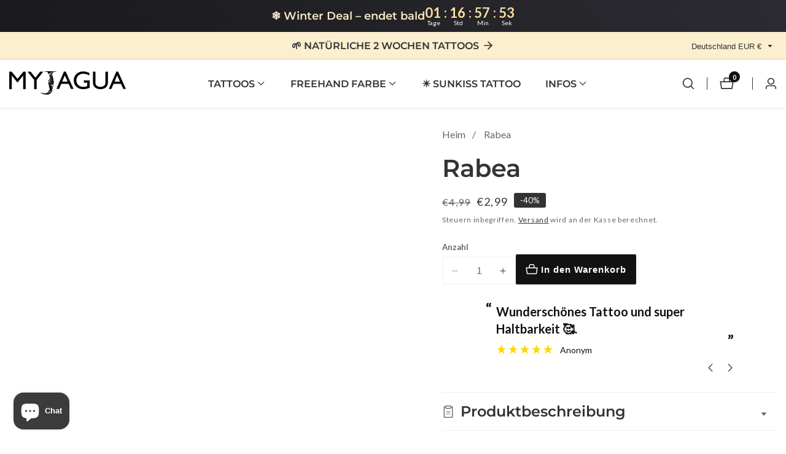

--- FILE ---
content_type: text/html; charset=utf-8
request_url: https://www.myjagua.de/products/rabea
body_size: 77351
content:

<!doctype html>
<html
  class="no-js"
  lang="de"
  
>
  <head>
	<script src="//www.myjagua.de/cdn/shop/files/pandectes-rules.js?v=7337635902417080287"></script>
	
	
	
    <meta charset="utf-8">
    <meta http-equiv="X-UA-Compatible" content="IE=edge">
    <meta name="viewport" content="width=device-width,initial-scale=1">
    <meta name="theme-color" content="">
    <link rel="canonical" href="https://www.myjagua.de/products/rabea">
    <link rel="preconnect" href="https://cdn.shopify.com" crossorigin><link rel="icon" type="image/png" href="//www.myjagua.de/cdn/shop/files/Design_ohne_Titel-8.jpg?crop=center&height=32&v=1695942868&width=32"><link rel="preconnect" href="https://fonts.shopifycdn.com" crossorigin><title>
      MyJagua • Semi permanent Tattoo • 1-2 Wochen!
</title>

    
      <meta name="description" content="Es war noch nie so einfach ein MyJagua-Tattoo auf die Haut zu übertragen: Aufkleben, abziehen - Fertig! Trage dein Tattoo für 1-2 Wochen.">
    

    

<meta property="og:site_name" content="MyJagua">
<meta property="og:url" content="https://www.myjagua.de/products/rabea">
<meta property="og:title" content="MyJagua • Semi permanent Tattoo • 1-2 Wochen!">
<meta property="og:type" content="product">
<meta property="og:description" content="Es war noch nie so einfach ein MyJagua-Tattoo auf die Haut zu übertragen: Aufkleben, abziehen - Fertig! Trage dein Tattoo für 1-2 Wochen."><meta property="og:image" content="http://www.myjagua.de/cdn/shop/products/MJ-105-1.jpg?v=1695366552">
  <meta property="og:image:secure_url" content="https://www.myjagua.de/cdn/shop/products/MJ-105-1.jpg?v=1695366552">
  <meta property="og:image:width" content="1080">
  <meta property="og:image:height" content="1080"><meta property="og:price:amount" content="2,99">
  <meta property="og:price:currency" content="EUR"><meta name="twitter:card" content="summary_large_image">
<meta name="twitter:title" content="MyJagua • Semi permanent Tattoo • 1-2 Wochen!">
<meta name="twitter:description" content="Es war noch nie so einfach ein MyJagua-Tattoo auf die Haut zu übertragen: Aufkleben, abziehen - Fertig! Trage dein Tattoo für 1-2 Wochen.">


    <script src="//www.myjagua.de/cdn/shop/t/16/assets/constants.js?v=93331054947164776251764714005" defer="defer"></script>
    <script src="//www.myjagua.de/cdn/shop/t/16/assets/pubsub.js?v=158357773527763999511764714049" defer="defer"></script>
    <script src="//www.myjagua.de/cdn/shop/t/16/assets/global.js?v=43288490919626392831764714021" defer="defer"></script>
    <script src="//www.myjagua.de/cdn/shop/t/16/assets/swiper-bundle.min.js?v=2172511954140529931764714077"></script>
    <script src="//www.myjagua.de/cdn/shop/t/16/assets/custom.js?v=11325864117523082171764714007" defer="defer"></script><script src="//www.myjagua.de/cdn/shop/t/16/assets/animations.js?v=35896014845624007941764713969" defer="defer"></script><script>window.performance && window.performance.mark && window.performance.mark('shopify.content_for_header.start');</script><meta name="facebook-domain-verification" content="ati39bnt3x8i8aykmy5gqs3ncwp6yf">
<meta name="google-site-verification" content="q5V1YPM1cvLLHWVl2xpIkJfNfPToK41mDMyzUx9mcjo">
<meta id="shopify-digital-wallet" name="shopify-digital-wallet" content="/78009729373/digital_wallets/dialog">
<meta name="shopify-checkout-api-token" content="286ae8a5fd5f4b7641fba9b84226a605">
<meta id="in-context-paypal-metadata" data-shop-id="78009729373" data-venmo-supported="false" data-environment="production" data-locale="de_DE" data-paypal-v4="true" data-currency="EUR">
<link rel="alternate" type="application/json+oembed" href="https://www.myjagua.de/products/rabea.oembed">
<script async="async" src="/checkouts/internal/preloads.js?locale=de-DE"></script>
<link rel="preconnect" href="https://shop.app" crossorigin="anonymous">
<script async="async" src="https://shop.app/checkouts/internal/preloads.js?locale=de-DE&shop_id=78009729373" crossorigin="anonymous"></script>
<script id="apple-pay-shop-capabilities" type="application/json">{"shopId":78009729373,"countryCode":"DE","currencyCode":"EUR","merchantCapabilities":["supports3DS"],"merchantId":"gid:\/\/shopify\/Shop\/78009729373","merchantName":"MyJagua","requiredBillingContactFields":["postalAddress","email"],"requiredShippingContactFields":["postalAddress","email"],"shippingType":"shipping","supportedNetworks":["visa","maestro","masterCard","amex"],"total":{"type":"pending","label":"MyJagua","amount":"1.00"},"shopifyPaymentsEnabled":true,"supportsSubscriptions":true}</script>
<script id="shopify-features" type="application/json">{"accessToken":"286ae8a5fd5f4b7641fba9b84226a605","betas":["rich-media-storefront-analytics"],"domain":"www.myjagua.de","predictiveSearch":true,"shopId":78009729373,"locale":"de"}</script>
<script>var Shopify = Shopify || {};
Shopify.shop = "5f0d15.myshopify.com";
Shopify.locale = "de";
Shopify.currency = {"active":"EUR","rate":"1.0"};
Shopify.country = "DE";
Shopify.theme = {"name":"Beta – Mavon Vers. 11.0.2 – 2025-12-02","id":193153007965,"schema_name":"Mavon","schema_version":"11.0.2","theme_store_id":1979,"role":"main"};
Shopify.theme.handle = "null";
Shopify.theme.style = {"id":null,"handle":null};
Shopify.cdnHost = "www.myjagua.de/cdn";
Shopify.routes = Shopify.routes || {};
Shopify.routes.root = "/";</script>
<script type="module">!function(o){(o.Shopify=o.Shopify||{}).modules=!0}(window);</script>
<script>!function(o){function n(){var o=[];function n(){o.push(Array.prototype.slice.apply(arguments))}return n.q=o,n}var t=o.Shopify=o.Shopify||{};t.loadFeatures=n(),t.autoloadFeatures=n()}(window);</script>
<script>
  window.ShopifyPay = window.ShopifyPay || {};
  window.ShopifyPay.apiHost = "shop.app\/pay";
  window.ShopifyPay.redirectState = null;
</script>
<script id="shop-js-analytics" type="application/json">{"pageType":"product"}</script>
<script defer="defer" async type="module" src="//www.myjagua.de/cdn/shopifycloud/shop-js/modules/v2/client.init-shop-cart-sync_B5iHkXCa.de.esm.js"></script>
<script defer="defer" async type="module" src="//www.myjagua.de/cdn/shopifycloud/shop-js/modules/v2/chunk.common_ChSzZR1-.esm.js"></script>
<script type="module">
  await import("//www.myjagua.de/cdn/shopifycloud/shop-js/modules/v2/client.init-shop-cart-sync_B5iHkXCa.de.esm.js");
await import("//www.myjagua.de/cdn/shopifycloud/shop-js/modules/v2/chunk.common_ChSzZR1-.esm.js");

  window.Shopify.SignInWithShop?.initShopCartSync?.({"fedCMEnabled":true,"windoidEnabled":true});

</script>
<script>
  window.Shopify = window.Shopify || {};
  if (!window.Shopify.featureAssets) window.Shopify.featureAssets = {};
  window.Shopify.featureAssets['shop-js'] = {"shop-cart-sync":["modules/v2/client.shop-cart-sync_CZbpppAt.de.esm.js","modules/v2/chunk.common_ChSzZR1-.esm.js"],"init-fed-cm":["modules/v2/client.init-fed-cm_BjsYyNz2.de.esm.js","modules/v2/chunk.common_ChSzZR1-.esm.js"],"init-shop-email-lookup-coordinator":["modules/v2/client.init-shop-email-lookup-coordinator_SCeCZ0fz.de.esm.js","modules/v2/chunk.common_ChSzZR1-.esm.js"],"init-shop-cart-sync":["modules/v2/client.init-shop-cart-sync_B5iHkXCa.de.esm.js","modules/v2/chunk.common_ChSzZR1-.esm.js"],"shop-cash-offers":["modules/v2/client.shop-cash-offers_BEgLgRdm.de.esm.js","modules/v2/chunk.common_ChSzZR1-.esm.js","modules/v2/chunk.modal_B1KdTSbD.esm.js"],"shop-toast-manager":["modules/v2/client.shop-toast-manager_CSG_3kge.de.esm.js","modules/v2/chunk.common_ChSzZR1-.esm.js"],"init-windoid":["modules/v2/client.init-windoid_CHbfXZTn.de.esm.js","modules/v2/chunk.common_ChSzZR1-.esm.js"],"shop-button":["modules/v2/client.shop-button_mnoue01o.de.esm.js","modules/v2/chunk.common_ChSzZR1-.esm.js"],"avatar":["modules/v2/client.avatar_BTnouDA3.de.esm.js"],"init-customer-accounts-sign-up":["modules/v2/client.init-customer-accounts-sign-up_7uVXKjME.de.esm.js","modules/v2/client.shop-login-button_T1reLV-8.de.esm.js","modules/v2/chunk.common_ChSzZR1-.esm.js","modules/v2/chunk.modal_B1KdTSbD.esm.js"],"pay-button":["modules/v2/client.pay-button_V7TYhyrU.de.esm.js","modules/v2/chunk.common_ChSzZR1-.esm.js"],"init-shop-for-new-customer-accounts":["modules/v2/client.init-shop-for-new-customer-accounts_CYjtAcsS.de.esm.js","modules/v2/client.shop-login-button_T1reLV-8.de.esm.js","modules/v2/chunk.common_ChSzZR1-.esm.js","modules/v2/chunk.modal_B1KdTSbD.esm.js"],"shop-login-button":["modules/v2/client.shop-login-button_T1reLV-8.de.esm.js","modules/v2/chunk.common_ChSzZR1-.esm.js","modules/v2/chunk.modal_B1KdTSbD.esm.js"],"shop-follow-button":["modules/v2/client.shop-follow-button_C6XDAJtE.de.esm.js","modules/v2/chunk.common_ChSzZR1-.esm.js","modules/v2/chunk.modal_B1KdTSbD.esm.js"],"init-customer-accounts":["modules/v2/client.init-customer-accounts_CuytH46E.de.esm.js","modules/v2/client.shop-login-button_T1reLV-8.de.esm.js","modules/v2/chunk.common_ChSzZR1-.esm.js","modules/v2/chunk.modal_B1KdTSbD.esm.js"],"lead-capture":["modules/v2/client.lead-capture_B-EbKerI.de.esm.js","modules/v2/chunk.common_ChSzZR1-.esm.js","modules/v2/chunk.modal_B1KdTSbD.esm.js"],"checkout-modal":["modules/v2/client.checkout-modal_yaEm7YsP.de.esm.js","modules/v2/chunk.common_ChSzZR1-.esm.js","modules/v2/chunk.modal_B1KdTSbD.esm.js"],"shop-login":["modules/v2/client.shop-login_Bw5R0XFm.de.esm.js","modules/v2/chunk.common_ChSzZR1-.esm.js","modules/v2/chunk.modal_B1KdTSbD.esm.js"],"payment-terms":["modules/v2/client.payment-terms_D8dr58yE.de.esm.js","modules/v2/chunk.common_ChSzZR1-.esm.js","modules/v2/chunk.modal_B1KdTSbD.esm.js"]};
</script>
<script>(function() {
  var isLoaded = false;
  function asyncLoad() {
    if (isLoaded) return;
    isLoaded = true;
    var urls = ["https:\/\/edt.uppercommerce.com\/js\/estimate.js?v=1696220235\u0026shop=5f0d15.myshopify.com","https:\/\/cdn.rebuyengine.com\/onsite\/js\/rebuy.js?shop=5f0d15.myshopify.com"];
    for (var i = 0; i < urls.length; i++) {
      var s = document.createElement('script');
      s.type = 'text/javascript';
      s.async = true;
      s.src = urls[i];
      var x = document.getElementsByTagName('script')[0];
      x.parentNode.insertBefore(s, x);
    }
  };
  if(window.attachEvent) {
    window.attachEvent('onload', asyncLoad);
  } else {
    window.addEventListener('load', asyncLoad, false);
  }
})();</script>
<script id="__st">var __st={"a":78009729373,"offset":3600,"reqid":"45cc5d4c-b263-464b-b04d-b4b2b8781a05-1768583106","pageurl":"www.myjagua.de\/products\/rabea","u":"6f81f284748b","p":"product","rtyp":"product","rid":8619772215645};</script>
<script>window.ShopifyPaypalV4VisibilityTracking = true;</script>
<script id="captcha-bootstrap">!function(){'use strict';const t='contact',e='account',n='new_comment',o=[[t,t],['blogs',n],['comments',n],[t,'customer']],c=[[e,'customer_login'],[e,'guest_login'],[e,'recover_customer_password'],[e,'create_customer']],r=t=>t.map((([t,e])=>`form[action*='/${t}']:not([data-nocaptcha='true']) input[name='form_type'][value='${e}']`)).join(','),a=t=>()=>t?[...document.querySelectorAll(t)].map((t=>t.form)):[];function s(){const t=[...o],e=r(t);return a(e)}const i='password',u='form_key',d=['recaptcha-v3-token','g-recaptcha-response','h-captcha-response',i],f=()=>{try{return window.sessionStorage}catch{return}},m='__shopify_v',_=t=>t.elements[u];function p(t,e,n=!1){try{const o=window.sessionStorage,c=JSON.parse(o.getItem(e)),{data:r}=function(t){const{data:e,action:n}=t;return t[m]||n?{data:e,action:n}:{data:t,action:n}}(c);for(const[e,n]of Object.entries(r))t.elements[e]&&(t.elements[e].value=n);n&&o.removeItem(e)}catch(o){console.error('form repopulation failed',{error:o})}}const l='form_type',E='cptcha';function T(t){t.dataset[E]=!0}const w=window,h=w.document,L='Shopify',v='ce_forms',y='captcha';let A=!1;((t,e)=>{const n=(g='f06e6c50-85a8-45c8-87d0-21a2b65856fe',I='https://cdn.shopify.com/shopifycloud/storefront-forms-hcaptcha/ce_storefront_forms_captcha_hcaptcha.v1.5.2.iife.js',D={infoText:'Durch hCaptcha geschützt',privacyText:'Datenschutz',termsText:'Allgemeine Geschäftsbedingungen'},(t,e,n)=>{const o=w[L][v],c=o.bindForm;if(c)return c(t,g,e,D).then(n);var r;o.q.push([[t,g,e,D],n]),r=I,A||(h.body.append(Object.assign(h.createElement('script'),{id:'captcha-provider',async:!0,src:r})),A=!0)});var g,I,D;w[L]=w[L]||{},w[L][v]=w[L][v]||{},w[L][v].q=[],w[L][y]=w[L][y]||{},w[L][y].protect=function(t,e){n(t,void 0,e),T(t)},Object.freeze(w[L][y]),function(t,e,n,w,h,L){const[v,y,A,g]=function(t,e,n){const i=e?o:[],u=t?c:[],d=[...i,...u],f=r(d),m=r(i),_=r(d.filter((([t,e])=>n.includes(e))));return[a(f),a(m),a(_),s()]}(w,h,L),I=t=>{const e=t.target;return e instanceof HTMLFormElement?e:e&&e.form},D=t=>v().includes(t);t.addEventListener('submit',(t=>{const e=I(t);if(!e)return;const n=D(e)&&!e.dataset.hcaptchaBound&&!e.dataset.recaptchaBound,o=_(e),c=g().includes(e)&&(!o||!o.value);(n||c)&&t.preventDefault(),c&&!n&&(function(t){try{if(!f())return;!function(t){const e=f();if(!e)return;const n=_(t);if(!n)return;const o=n.value;o&&e.removeItem(o)}(t);const e=Array.from(Array(32),(()=>Math.random().toString(36)[2])).join('');!function(t,e){_(t)||t.append(Object.assign(document.createElement('input'),{type:'hidden',name:u})),t.elements[u].value=e}(t,e),function(t,e){const n=f();if(!n)return;const o=[...t.querySelectorAll(`input[type='${i}']`)].map((({name:t})=>t)),c=[...d,...o],r={};for(const[a,s]of new FormData(t).entries())c.includes(a)||(r[a]=s);n.setItem(e,JSON.stringify({[m]:1,action:t.action,data:r}))}(t,e)}catch(e){console.error('failed to persist form',e)}}(e),e.submit())}));const S=(t,e)=>{t&&!t.dataset[E]&&(n(t,e.some((e=>e===t))),T(t))};for(const o of['focusin','change'])t.addEventListener(o,(t=>{const e=I(t);D(e)&&S(e,y())}));const B=e.get('form_key'),M=e.get(l),P=B&&M;t.addEventListener('DOMContentLoaded',(()=>{const t=y();if(P)for(const e of t)e.elements[l].value===M&&p(e,B);[...new Set([...A(),...v().filter((t=>'true'===t.dataset.shopifyCaptcha))])].forEach((e=>S(e,t)))}))}(h,new URLSearchParams(w.location.search),n,t,e,['guest_login'])})(!0,!0)}();</script>
<script integrity="sha256-4kQ18oKyAcykRKYeNunJcIwy7WH5gtpwJnB7kiuLZ1E=" data-source-attribution="shopify.loadfeatures" defer="defer" src="//www.myjagua.de/cdn/shopifycloud/storefront/assets/storefront/load_feature-a0a9edcb.js" crossorigin="anonymous"></script>
<script crossorigin="anonymous" defer="defer" src="//www.myjagua.de/cdn/shopifycloud/storefront/assets/shopify_pay/storefront-65b4c6d7.js?v=20250812"></script>
<script data-source-attribution="shopify.dynamic_checkout.dynamic.init">var Shopify=Shopify||{};Shopify.PaymentButton=Shopify.PaymentButton||{isStorefrontPortableWallets:!0,init:function(){window.Shopify.PaymentButton.init=function(){};var t=document.createElement("script");t.src="https://www.myjagua.de/cdn/shopifycloud/portable-wallets/latest/portable-wallets.de.js",t.type="module",document.head.appendChild(t)}};
</script>
<script data-source-attribution="shopify.dynamic_checkout.buyer_consent">
  function portableWalletsHideBuyerConsent(e){var t=document.getElementById("shopify-buyer-consent"),n=document.getElementById("shopify-subscription-policy-button");t&&n&&(t.classList.add("hidden"),t.setAttribute("aria-hidden","true"),n.removeEventListener("click",e))}function portableWalletsShowBuyerConsent(e){var t=document.getElementById("shopify-buyer-consent"),n=document.getElementById("shopify-subscription-policy-button");t&&n&&(t.classList.remove("hidden"),t.removeAttribute("aria-hidden"),n.addEventListener("click",e))}window.Shopify?.PaymentButton&&(window.Shopify.PaymentButton.hideBuyerConsent=portableWalletsHideBuyerConsent,window.Shopify.PaymentButton.showBuyerConsent=portableWalletsShowBuyerConsent);
</script>
<script>
  function portableWalletsCleanup(e){e&&e.src&&console.error("Failed to load portable wallets script "+e.src);var t=document.querySelectorAll("shopify-accelerated-checkout .shopify-payment-button__skeleton, shopify-accelerated-checkout-cart .wallet-cart-button__skeleton"),e=document.getElementById("shopify-buyer-consent");for(let e=0;e<t.length;e++)t[e].remove();e&&e.remove()}function portableWalletsNotLoadedAsModule(e){e instanceof ErrorEvent&&"string"==typeof e.message&&e.message.includes("import.meta")&&"string"==typeof e.filename&&e.filename.includes("portable-wallets")&&(window.removeEventListener("error",portableWalletsNotLoadedAsModule),window.Shopify.PaymentButton.failedToLoad=e,"loading"===document.readyState?document.addEventListener("DOMContentLoaded",window.Shopify.PaymentButton.init):window.Shopify.PaymentButton.init())}window.addEventListener("error",portableWalletsNotLoadedAsModule);
</script>

<script type="module" src="https://www.myjagua.de/cdn/shopifycloud/portable-wallets/latest/portable-wallets.de.js" onError="portableWalletsCleanup(this)" crossorigin="anonymous"></script>
<script nomodule>
  document.addEventListener("DOMContentLoaded", portableWalletsCleanup);
</script>

<link id="shopify-accelerated-checkout-styles" rel="stylesheet" media="screen" href="https://www.myjagua.de/cdn/shopifycloud/portable-wallets/latest/accelerated-checkout-backwards-compat.css" crossorigin="anonymous">
<style id="shopify-accelerated-checkout-cart">
        #shopify-buyer-consent {
  margin-top: 1em;
  display: inline-block;
  width: 100%;
}

#shopify-buyer-consent.hidden {
  display: none;
}

#shopify-subscription-policy-button {
  background: none;
  border: none;
  padding: 0;
  text-decoration: underline;
  font-size: inherit;
  cursor: pointer;
}

#shopify-subscription-policy-button::before {
  box-shadow: none;
}

      </style>
<link rel="stylesheet" media="screen" href="//www.myjagua.de/cdn/shop/t/16/compiled_assets/styles.css?3492">
<script id="sections-script" data-sections="header" defer="defer" src="//www.myjagua.de/cdn/shop/t/16/compiled_assets/scripts.js?3492"></script>
<script>window.performance && window.performance.mark && window.performance.mark('shopify.content_for_header.end');</script>


    <style data-shopify>
        @font-face {
  font-family: Lato;
  font-weight: 400;
  font-style: normal;
  font-display: swap;
  src: url("//www.myjagua.de/cdn/fonts/lato/lato_n4.c3b93d431f0091c8be23185e15c9d1fee1e971c5.woff2") format("woff2"),
       url("//www.myjagua.de/cdn/fonts/lato/lato_n4.d5c00c781efb195594fd2fd4ad04f7882949e327.woff") format("woff");
}

        @font-face {
  font-family: Lato;
  font-weight: 700;
  font-style: normal;
  font-display: swap;
  src: url("//www.myjagua.de/cdn/fonts/lato/lato_n7.900f219bc7337bc57a7a2151983f0a4a4d9d5dcf.woff2") format("woff2"),
       url("//www.myjagua.de/cdn/fonts/lato/lato_n7.a55c60751adcc35be7c4f8a0313f9698598612ee.woff") format("woff");
}

        @font-face {
  font-family: Lato;
  font-weight: 400;
  font-style: italic;
  font-display: swap;
  src: url("//www.myjagua.de/cdn/fonts/lato/lato_i4.09c847adc47c2fefc3368f2e241a3712168bc4b6.woff2") format("woff2"),
       url("//www.myjagua.de/cdn/fonts/lato/lato_i4.3c7d9eb6c1b0a2bf62d892c3ee4582b016d0f30c.woff") format("woff");
}

        @font-face {
  font-family: Lato;
  font-weight: 700;
  font-style: italic;
  font-display: swap;
  src: url("//www.myjagua.de/cdn/fonts/lato/lato_i7.16ba75868b37083a879b8dd9f2be44e067dfbf92.woff2") format("woff2"),
       url("//www.myjagua.de/cdn/fonts/lato/lato_i7.4c07c2b3b7e64ab516aa2f2081d2bb0366b9dce8.woff") format("woff");
}

        @font-face {
  font-family: Montserrat;
  font-weight: 600;
  font-style: normal;
  font-display: swap;
  src: url("//www.myjagua.de/cdn/fonts/montserrat/montserrat_n6.1326b3e84230700ef15b3a29fb520639977513e0.woff2") format("woff2"),
       url("//www.myjagua.de/cdn/fonts/montserrat/montserrat_n6.652f051080eb14192330daceed8cd53dfdc5ead9.woff") format("woff");
}


        
        :root,
        .color-background-1 {
          --color-background: 255,255,255;
        
          --gradient-background: #ffffff;
        
          --color-foreground: 51,51,51;
          --color-shadow: 18,18,18;
          --color-button: 18,18,18;
          --color-button-text: 255,255,255;
          --primary-button-hover-background: 255,255,255;
          --primary-button-hover-text: 18,18,18;
          --color-secondary-button-text: 18,18,18;
          --secondary-button-hover-text: 255,255,255;
          --secondary-button-hover-background:  18,18,18;
          --color-link: 18,18,18;
          --color-badge-foreground: 51,51,51;
          --color-badge-background: 255,255,255;
          --color-badge-border: 51,51,51;
          --payment-terms-background-color: rgb(255 255 255);
          --text-link-hover-color:  18,18,18;
           
              --accent-highlight-gradient: #ddae2a;
            
          --product-color-button: 255,255,255;
          --product-color-button-text: 18,18,18;
          --product-button-hover-background: 18,18,18;
          --product-button-hover-text: 255,255,255;
        }
        
        
        .color-background-2 {
          --color-background: 252,239,208;
        
          --gradient-background: linear-gradient(0deg, rgba(252, 239, 208, 1) 100%, rgba(252, 239, 208, 1) 100%);
        
          --color-foreground: 51,51,51;
          --color-shadow: 18,18,18;
          --color-button: 18,18,18;
          --color-button-text: 255,255,255;
          --primary-button-hover-background: 255,255,255;
          --primary-button-hover-text: 18,18,18;
          --color-secondary-button-text: 18,18,18;
          --secondary-button-hover-text: 255,255,255;
          --secondary-button-hover-background:  18,18,18;
          --color-link: 18,18,18;
          --color-badge-foreground: 51,51,51;
          --color-badge-background: 252,239,208;
          --color-badge-border: 51,51,51;
          --payment-terms-background-color: rgb(252 239 208);
          --text-link-hover-color:  18,18,18;
           
              --accent-highlight-gradient: #ddae2a;
            
          --product-color-button: 255,255,255;
          --product-color-button-text: 18,18,18;
          --product-button-hover-background: 18,18,18;
          --product-button-hover-text: 255,255,255;
        }
        
        
        .color-inverse {
          --color-background: 0,0,0;
        
          --gradient-background: #000000;
        
          --color-foreground: 255,255,255;
          --color-shadow: 18,18,18;
          --color-button: 255,255,255;
          --color-button-text: 0,0,0;
          --primary-button-hover-background: 255,248,248;
          --primary-button-hover-text: 18,18,18;
          --color-secondary-button-text: 255,255,255;
          --secondary-button-hover-text: 255,255,255;
          --secondary-button-hover-background:  18,18,18;
          --color-link: 18,18,18;
          --color-badge-foreground: 255,255,255;
          --color-badge-background: 0,0,0;
          --color-badge-border: 255,255,255;
          --payment-terms-background-color: rgb(0 0 0);
          --text-link-hover-color:  18,18,18;
           
              --accent-highlight-gradient: #ddae2a;
            
          --product-color-button: 255,255,255;
          --product-color-button-text: 18,18,18;
          --product-button-hover-background: 18,18,18;
          --product-button-hover-text: 255,255,255;
        }
        
        
        .color-accent-1 {
          --color-background: 18,18,18;
        
          --gradient-background: #121212;
        
          --color-foreground: 255,255,255;
          --color-shadow: 18,18,18;
          --color-button: 18,18,18;
          --color-button-text: 255,255,255;
          --primary-button-hover-background: 255,255,255;
          --primary-button-hover-text: 18,18,18;
          --color-secondary-button-text: 255,255,255;
          --secondary-button-hover-text: 255,255,255;
          --secondary-button-hover-background:  18,18,18;
          --color-link: 18,18,18;
          --color-badge-foreground: 255,255,255;
          --color-badge-background: 18,18,18;
          --color-badge-border: 255,255,255;
          --payment-terms-background-color: rgb(18 18 18);
          --text-link-hover-color:  18,18,18;
           
              --accent-highlight-gradient: #ddae2a;
            
          --product-color-button: 255,255,255;
          --product-color-button-text: 18,18,18;
          --product-button-hover-background: 18,18,18;
          --product-button-hover-text: 255,255,255;
        }
        
        
        .color-accent-2 {
          --color-background: 221,174,42;
        
          --gradient-background: #ddae2a;
        
          --color-foreground: 255,255,255;
          --color-shadow: 18,18,18;
          --color-button: 18,18,18;
          --color-button-text: 255,255,255;
          --primary-button-hover-background: 255,255,255;
          --primary-button-hover-text: 18,18,18;
          --color-secondary-button-text: 255,255,255;
          --secondary-button-hover-text: 255,255,255;
          --secondary-button-hover-background:  18,18,18;
          --color-link: 18,18,18;
          --color-badge-foreground: 255,255,255;
          --color-badge-background: 221,174,42;
          --color-badge-border: 255,255,255;
          --payment-terms-background-color: rgb(221 174 42);
          --text-link-hover-color:  18,18,18;
           
              --accent-highlight-gradient: #ddae2a;
            
          --product-color-button: 255,255,255;
          --product-color-button-text: 18,18,18;
          --product-button-hover-background: 18,18,18;
          --product-button-hover-text: 255,255,255;
        }
        

        body, .color-background-1, .color-background-2, .color-inverse, .color-accent-1, .color-accent-2 {
          color: rgba(var(--color-foreground), 0.75);
          background-color: rgb(var(--color-background));
        }

        :root {
          --font-body-family: Lato, sans-serif;
          --font-body-style: normal;
          --font-body-weight: 400;
          --placeholder-background: 245, 245, 245;
          --placeholder-foreground: 18, 18, 18;

          --font-heading-family: Montserrat, sans-serif;
          --font-heading-style: normal;
          --font-heading-weight: 600;

          --font-body-size: 1.0;
          --font-heading-size: 1.0;
          --font-body-scale: 1.0;
          --font-heading-scale: 1.0;
          --heading-letter-spacing: 0px;
          --header-text-case: none;

          --button-border-width: 1px;
          --inputs-border-width: 1px;
          --button-border-radius: 2px;
          --button-letter-spacing: 1px;
          --button-font-size: 1.0;
          --button-text-case: none;
          --button-font-weight: bold;

          --container-lg-width: 143rem;
          --page-width: 143rem;
          --container-fluid-offset: 5rem;
          --transition: all 0.3s ease 0s;
          --duration-long: 500ms;
          --grid-desktop-vertical-spacing: 20px;
          --grid-desktop-horizontal-spacing: 20px;
          --grid-mobile-vertical-spacing: 20px;
          --grid-mobile-horizontal-spacing: 20px;
          --ease-out-slow: cubic-bezier(0, 0, 0.3, 1);
          --duration-extra-long: 600ms;
          --animation-slide-in: slideIn var(--duration-extra-long) var(--ease-out-slow) forwards;
          --animation-fade-in: fadeIn var(--duration-extra-long) var(--ease-out-slow);
          --popup-border-width: 1px;
          --popup-border-opacity: 0.1;
          --popup-corner-radius: 0px;
          --popup-shadow-opacity: 0.05;
          --popup-shadow-horizontal-offset: 0px;
          --popup-shadow-vertical-offset: 4px;
          --popup-shadow-blur-radius: 5px;
         }

        *,
        *::before,
        *::after {
          box-sizing: inherit;
        }

        html {
          box-sizing: border-box;
          height: 100%;
          margin: 0;
          padding: 0;
      	font-size: calc(var(--font-body-size) * 62.5%);
        }

        body {
      	margin: 0;
          min-height: 100%;
          font-size: 1.5rem;
      	letter-spacing: 0px;
          line-height: calc(1 + 0.8 / var(--font-body-size));
          font-family: var(--font-body-family);
          font-style: var(--font-body-style);
          font-weight: var(--font-body-weight);
          position: relative;
          visibility: visible;
          overflow-x: hidden;
        }
      @media only screen and (min-width: 992px){
          body {
            font-size: 1.6rem;
          }
      }
    </style>

    <link href="//www.myjagua.de/cdn/shop/t/16/assets/base.css?v=168774678439235293161764713972" rel="stylesheet" type="text/css" media="all" />
<link href="//www.myjagua.de/cdn/shop/t/16/assets/swiper-bundle.min.css?v=139857924144629129411764714076" rel="stylesheet" type="text/css" media="all" />
<link rel="preload" as="font" href="//www.myjagua.de/cdn/fonts/lato/lato_n4.c3b93d431f0091c8be23185e15c9d1fee1e971c5.woff2" type="font/woff2" crossorigin><link rel="preload" as="font" href="//www.myjagua.de/cdn/fonts/montserrat/montserrat_n6.1326b3e84230700ef15b3a29fb520639977513e0.woff2" type="font/woff2" crossorigin><link
        rel="stylesheet"
        href="//www.myjagua.de/cdn/shop/t/16/assets/component-predictive-search.css?v=176934529193051224131764713995"
        media="print"
        onload="this.media='all'"
      ><script>
        document.documentElement.className = document.documentElement.className.replace('no-js', 'js');
        if (Shopify.designMode) {
        document.documentElement.classList.add('shopify-design-mode');
      }
    </script>
  <!-- BEGIN app block: shopify://apps/pandectes-gdpr/blocks/banner/58c0baa2-6cc1-480c-9ea6-38d6d559556a -->
  
    
      <!-- TCF is active, scripts are loaded above -->
      
        <script>
          if (!window.PandectesRulesSettings) {
            window.PandectesRulesSettings = {"store":{"id":78009729373,"adminMode":false,"headless":false,"storefrontRootDomain":"","checkoutRootDomain":"","storefrontAccessToken":""},"banner":{"revokableTrigger":false,"cookiesBlockedByDefault":"-1","hybridStrict":true,"isActive":true},"geolocation":{"brOnly":false,"caOnly":false,"chOnly":false,"euOnly":false,"jpOnly":false,"thOnly":false,"zaOnly":false,"canadaOnly":false,"canadaLaw25":false,"canadaPipeda":false,"globalVisibility":true},"blocker":{"isActive":true,"googleConsentMode":{"isActive":true,"id":"GTM-K8K3QFV","analyticsId":"G-C9YEXRMS3S","adwordsId":"","adStorageCategory":4,"analyticsStorageCategory":2,"functionalityStorageCategory":1,"personalizationStorageCategory":1,"securityStorageCategory":0,"customEvent":false,"redactData":false,"urlPassthrough":false,"dataLayerProperty":"dataLayer","waitForUpdate":0,"useNativeChannel":true},"facebookPixel":{"isActive":false,"id":"","ldu":false},"microsoft":{},"clarity":{},"rakuten":{"isActive":false,"cmp":false,"ccpa":false},"gpcIsActive":false,"klaviyoIsActive":true,"defaultBlocked":7,"patterns":{"whiteList":[],"blackList":{"1":[],"2":["reviews.io"],"4":["analytics.tiktok.com/i18n/pixel"],"8":[]},"iframesWhiteList":[],"iframesBlackList":{"1":[],"2":[],"4":[],"8":[]},"beaconsWhiteList":[],"beaconsBlackList":{"1":[],"2":[],"4":[],"8":[]}}}};
            const rulesScript = document.createElement('script');
            window.PandectesRulesSettings.auto = true;
            rulesScript.src = "https://cdn.shopify.com/extensions/019bc749-4c9e-7aaa-abf7-8a60b2cb0053/gdpr-224/assets/pandectes-rules.js";
            const firstChild = document.head.firstChild;
            document.head.insertBefore(rulesScript, firstChild);
          }
        </script>
      
      <script>
        
          window.PandectesSettings = {"store":{"id":78009729373,"plan":"premium","theme":"Beta – Mavon Vers. 11.0.2 – 2025-12-02","primaryLocale":"de","adminMode":false,"headless":false,"storefrontRootDomain":"","checkoutRootDomain":"","storefrontAccessToken":""},"tsPublished":1765480622,"declaration":{"showPurpose":false,"showProvider":false,"declIntroText":"Wir verwenden Cookies, um die Funktionalität der Website zu optimieren, die Leistung zu analysieren und dir ein personalisiertes Erlebnis zu bieten. Einige Cookies sind für den ordnungsgemäßen Betrieb der Website unerlässlich. Diese Cookies können nicht deaktiviert werden. In diesem Fenster kannst du deine Präferenzen für Cookies verwalten.","showDateGenerated":true},"language":{"unpublished":[],"languageMode":"Single","fallbackLanguage":"de","languageDetection":"browser","languagesSupported":[]},"texts":{"managed":{"headerText":{"de":"Wir respektieren deine Privatsphäre"},"consentText":{"de":"Diese Website verwendet Cookies, um Dir das beste Erlebnis zu bieten."},"linkText":{"de":"Mehr erfahren"},"imprintText":{"de":"Impressum"},"googleLinkText":{"de":"Googles Datenschutzbestimmungen"},"allowButtonText":{"de":"Annehmen"},"denyButtonText":{"de":"Ablehnen"},"dismissButtonText":{"de":"Okay"},"leaveSiteButtonText":{"de":"Diese Seite verlassen"},"preferencesButtonText":{"de":"Einstellungen"},"cookiePolicyText":{"de":"Cookie-Richtlinie"},"preferencesPopupTitleText":{"de":"Einwilligungseinstellungen verwalten"},"preferencesPopupIntroText":{"de":"Wir verwenden Cookies, um die Funktionalität der Website zu optimieren, die Leistung zu analysieren und dir ein personalisiertes Erlebnis zu bieten. Einige Cookies sind für den ordnungsgemäßen Betrieb der Website unerlässlich. Diese Cookies können nicht deaktiviert werden. In diesem Fenster kannst du deine Präferenzen für Cookies verwalten."},"preferencesPopupSaveButtonText":{"de":"Auswahl speichern"},"preferencesPopupCloseButtonText":{"de":"Schließen"},"preferencesPopupAcceptAllButtonText":{"de":"Alles Akzeptieren"},"preferencesPopupRejectAllButtonText":{"de":"Alles ablehnen"},"cookiesDetailsText":{"de":"Cookie-Details"},"preferencesPopupAlwaysAllowedText":{"de":"Immer erlaubt"},"accessSectionParagraphText":{"de":"Du hast das Recht, jederzeit auf deine Daten zuzugreifen."},"accessSectionTitleText":{"de":"Datenübertragbarkeit"},"accessSectionAccountInfoActionText":{"de":"persönliche Daten"},"accessSectionDownloadReportActionText":{"de":"Alle Daten anfordern"},"accessSectionGDPRRequestsActionText":{"de":"Anfragen betroffener Personen"},"accessSectionOrdersRecordsActionText":{"de":"Aufträge"},"rectificationSectionParagraphText":{"de":"Du hast das Recht, die Aktualisierung deiner Daten zu verlangen, wann immer du dies für angemessen hältst."},"rectificationSectionTitleText":{"de":"Datenberichtigung"},"rectificationCommentPlaceholder":{"de":"Beschreiben Sie, was Sie aktualisieren möchten"},"rectificationCommentValidationError":{"de":"Kommentar ist erforderlich"},"rectificationSectionEditAccountActionText":{"de":"Aktualisierung anfordern"},"erasureSectionTitleText":{"de":"Recht auf Löschung"},"erasureSectionParagraphText":{"de":"Du hast das Recht, die Löschung all deiner Daten zu verlangen. Danach kannst du nicht mehr auf dein Konto zugreifen."},"erasureSectionRequestDeletionActionText":{"de":"Löschung personenbezogener Daten anfordern"},"consentDate":{"de":"Zustimmungsdatum"},"consentId":{"de":"Einwilligungs-ID"},"consentSectionChangeConsentActionText":{"de":"Einwilligungspräferenz ändern"},"consentSectionConsentedText":{"de":"Sie haben der Cookie-Richtlinie dieser Website zugestimmt am"},"consentSectionNoConsentText":{"de":"Sie haben der Cookie-Richtlinie dieser Website nicht zugestimmt."},"consentSectionTitleText":{"de":"Ihre Cookie-Einwilligung"},"consentStatus":{"de":"Einwilligungspräferenz"},"confirmationFailureMessage":{"de":"Ihre Anfrage wurde nicht bestätigt. Bitte versuchen Sie es erneut und wenn das Problem weiterhin besteht, wenden Sie sich an den Ladenbesitzer, um Hilfe zu erhalten"},"confirmationFailureTitle":{"de":"Ein Problem ist aufgetreten"},"confirmationSuccessMessage":{"de":"Wir werden uns in Kürze zu Ihrem Anliegen bei Ihnen melden."},"confirmationSuccessTitle":{"de":"Ihre Anfrage wurde bestätigt"},"guestsSupportEmailFailureMessage":{"de":"Ihre Anfrage wurde nicht übermittelt. Bitte versuchen Sie es erneut und wenn das Problem weiterhin besteht, wenden Sie sich an den Shop-Inhaber, um Hilfe zu erhalten."},"guestsSupportEmailFailureTitle":{"de":"Ein Problem ist aufgetreten"},"guestsSupportEmailPlaceholder":{"de":"E-Mail-Addresse"},"guestsSupportEmailSuccessMessage":{"de":"Wenn Sie als Kunde dieses Shops registriert sind, erhalten Sie in Kürze eine E-Mail mit Anweisungen zum weiteren Vorgehen."},"guestsSupportEmailSuccessTitle":{"de":"Vielen Dank für die Anfrage"},"guestsSupportEmailValidationError":{"de":"Email ist ungültig"},"guestsSupportInfoText":{"de":"Bitte loggen Sie sich mit Ihrem Kundenkonto ein, um fortzufahren."},"submitButton":{"de":"einreichen"},"submittingButton":{"de":"Senden..."},"cancelButton":{"de":"Abbrechen"},"declIntroText":{"de":"Wir verwenden Cookies, um die Funktionalität der Website zu optimieren, die Leistung zu analysieren und dir ein personalisiertes Erlebnis zu bieten. Einige Cookies sind für den ordnungsgemäßen Betrieb der Website unerlässlich. Diese Cookies können nicht deaktiviert werden. In diesem Fenster kannst du deine Präferenzen für Cookies verwalten."},"declName":{"de":"Name"},"declPurpose":{"de":"Zweck"},"declType":{"de":"Typ"},"declRetention":{"de":"Speicherdauer"},"declProvider":{"de":"Anbieter"},"declFirstParty":{"de":"Erstanbieter"},"declThirdParty":{"de":"Drittanbieter"},"declSeconds":{"de":"Sekunden"},"declMinutes":{"de":"Minuten"},"declHours":{"de":"Std."},"declDays":{"de":"Tage"},"declWeeks":{"de":"Woche(n)"},"declMonths":{"de":"Monate"},"declYears":{"de":"Jahre"},"declSession":{"de":"Sitzung"},"declDomain":{"de":"Domain"},"declPath":{"de":"Weg"}},"categories":{"strictlyNecessaryCookiesTitleText":{"de":"Unbedingt erforderlich"},"strictlyNecessaryCookiesDescriptionText":{"de":"Diese Cookies sind unerlässlich, damit du dich auf der Website bewegen und ihre Funktionen nutzen kannst, z. B. den Zugriff auf sichere Bereiche der Website. Ohne diese Cookies kann die Website nicht richtig funktionieren."},"functionalityCookiesTitleText":{"de":"Funktionale Cookies"},"functionalityCookiesDescriptionText":{"de":"Diese Cookies ermöglichen es der Website, verbesserte Funktionalität und Personalisierung bereitzustellen. Sie können von uns oder von Drittanbietern gesetzt werden, deren Dienste wir auf unseren Seiten hinzugefügt haben. Wenn du diese Cookies nicht zulässt, funktionieren einige oder alle dieser Dienste möglicherweise nicht richtig."},"performanceCookiesTitleText":{"de":"Performance-Cookies"},"performanceCookiesDescriptionText":{"de":"Diese Cookies ermöglichen es uns, die Leistung unserer Website zu überwachen und zu verbessern. Sie helfen uns beispielsweise, Besuche zu zählen, Verkehrsquellen zu identifizieren und zu sehen, welche Teile der Website am beliebtesten sind."},"targetingCookiesTitleText":{"de":"Targeting-Cookies"},"targetingCookiesDescriptionText":{"de":"Diese Cookies können von unseren Werbepartnern über unsere Website gesetzt werden. Sie können von diesen Unternehmen verwendet werden, um ein Profil deiner Interessen zu erstellen und dir relevante Werbung auf anderen Websites anzuzeigen. Sie speichern keine direkten personenbezogenen Daten, sondern basieren auf der eindeutigen Identifizierung deines Browsers und deines Internetgeräts. Wenn du diese Cookies nicht zulässt, erlebst du weniger zielgerichtete Werbung."},"unclassifiedCookiesTitleText":{"de":"Unklassifizierte Cookies"},"unclassifiedCookiesDescriptionText":{"de":"Unklassifizierte Cookies sind Cookies, die wir gerade zusammen mit den Anbietern einzelner Cookies klassifizieren."}},"auto":{}},"library":{"previewMode":false,"fadeInTimeout":3,"defaultBlocked":-1,"showLink":true,"showImprintLink":true,"showGoogleLink":false,"enabled":true,"cookie":{"expiryDays":365,"secure":true,"domain":""},"dismissOnScroll":false,"dismissOnWindowClick":false,"dismissOnTimeout":false,"palette":{"popup":{"background":"#FDF9EE","backgroundForCalculations":{"a":1,"b":238,"g":249,"r":253},"text":"#000000"},"button":{"background":"#008800","backgroundForCalculations":{"a":1,"b":0,"g":136,"r":0},"text":"#FFFFFF","textForCalculation":{"a":1,"b":255,"g":255,"r":255},"border":"transparent"}},"content":{"href":"https://www.myjagua.de/policies/privacy-policy","imprintHref":"https://www.myjagua.de/policies/legal-notice","close":"&#10005;","target":"_blank","logo":"<img class=\"cc-banner-logo\" style=\"max-height: 40px;\" src=\"https://5f0d15.myshopify.com/cdn/shop/files/pandectes-banner-logo.png\" alt=\"Cookie banner\" />"},"window":"<div role=\"dialog\" aria-label=\"{{header}}\" aria-describedby=\"cookieconsent:desc\" id=\"pandectes-banner\" class=\"cc-window-wrapper cc-overlay-wrapper\"><div class=\"pd-cookie-banner-window cc-window {{classes}}\">{{children}}</div></div>","compliance":{"custom":"<div class=\"cc-compliance cc-highlight\">{{preferences}}{{allow}}</div>"},"type":"custom","layouts":{"basic":"{{logo}}{{messagelink}}{{compliance}}"},"position":"overlay","theme":"classic","revokable":false,"animateRevokable":false,"revokableReset":false,"revokableLogoUrl":"https://5f0d15.myshopify.com/cdn/shop/files/pandectes-reopen-logo.png","revokablePlacement":"bottom-left","revokableMarginHorizontal":15,"revokableMarginVertical":15,"static":false,"autoAttach":true,"hasTransition":true,"blacklistPage":[""],"elements":{"close":"<button aria-label=\"Schließen\" type=\"button\" class=\"cc-close\">{{close}}</button>","dismiss":"<button type=\"button\" class=\"cc-btn cc-btn-decision cc-dismiss\">{{dismiss}}</button>","allow":"<button type=\"button\" class=\"cc-btn cc-btn-decision cc-allow\">{{allow}}</button>","deny":"<button type=\"button\" class=\"cc-btn cc-btn-decision cc-deny\">{{deny}}</button>","preferences":"<button type=\"button\" class=\"cc-btn cc-settings\" aria-controls=\"pd-cp-preferences\" onclick=\"Pandectes.fn.openPreferences()\">{{preferences}}</button>"}},"geolocation":{"brOnly":false,"caOnly":false,"chOnly":false,"euOnly":false,"jpOnly":false,"thOnly":false,"zaOnly":false,"canadaOnly":false,"canadaLaw25":false,"canadaPipeda":false,"globalVisibility":true},"dsr":{"guestsSupport":false,"accessSectionDownloadReportAuto":false},"banner":{"resetTs":1716658479,"extraCss":"        .cc-banner-logo {max-width: 24em!important;}    @media(min-width: 768px) {.cc-window.cc-floating{max-width: 24em!important;width: 24em!important;}}    .cc-message, .pd-cookie-banner-window .cc-header, .cc-logo {text-align: left}    .cc-window-wrapper{z-index: 2147483647;-webkit-transition: opacity 1s ease;  transition: opacity 1s ease;}    .cc-window{z-index: 2147483647;font-family: inherit;}    .pd-cookie-banner-window .cc-header{font-family: inherit;}    .pd-cp-ui{font-family: inherit; background-color: #FDF9EE;color:#000000;}    button.pd-cp-btn, a.pd-cp-btn{background-color:#008800;color:#FFFFFF!important;}    input + .pd-cp-preferences-slider{background-color: rgba(0, 0, 0, 0.3)}    .pd-cp-scrolling-section::-webkit-scrollbar{background-color: rgba(0, 0, 0, 0.3)}    input:checked + .pd-cp-preferences-slider{background-color: rgba(0, 0, 0, 1)}    .pd-cp-scrolling-section::-webkit-scrollbar-thumb {background-color: rgba(0, 0, 0, 1)}    .pd-cp-ui-close{color:#000000;}    .pd-cp-preferences-slider:before{background-color: #FDF9EE}    .pd-cp-title:before {border-color: #000000!important}    .pd-cp-preferences-slider{background-color:#000000}    .pd-cp-toggle{color:#000000!important}    @media(max-width:699px) {.pd-cp-ui-close-top svg {fill: #000000}}    .pd-cp-toggle:hover,.pd-cp-toggle:visited,.pd-cp-toggle:active{color:#000000!important}    .pd-cookie-banner-window {box-shadow: 0 0 18px rgb(0 0 0 / 20%);}  &#46;cc&#45;btn&#45;decision&#46;cc&#45;deny &#123;background&#45;color: &#35;EEE&#33;important; color: &#35;777&#33;important;&#125;","customJavascript":{},"showPoweredBy":false,"logoHeight":40,"revokableTrigger":false,"hybridStrict":true,"cookiesBlockedByDefault":"7","isActive":true,"implicitSavePreferences":false,"cookieIcon":false,"blockBots":false,"showCookiesDetails":true,"hasTransition":true,"blockingPage":false,"showOnlyLandingPage":false,"leaveSiteUrl":"https://www.google.com","linkRespectStoreLang":false},"cookies":{"0":[{"name":"keep_alive","type":"http","domain":"www.myjagua.de","path":"/","provider":"Shopify","firstParty":true,"retention":"30 minute(s)","session":false,"expires":30,"unit":"declMinutes","purpose":{"de":"Wird im Zusammenhang mit der Käuferlokalisierung verwendet."}},{"name":"secure_customer_sig","type":"http","domain":"www.myjagua.de","path":"/","provider":"Shopify","firstParty":true,"retention":"1 year(s)","session":false,"expires":1,"unit":"declYears","purpose":{"de":"Wird im Zusammenhang mit dem Kundenlogin verwendet."}},{"name":"localization","type":"http","domain":"www.myjagua.de","path":"/","provider":"Shopify","firstParty":true,"retention":"1 year(s)","session":false,"expires":1,"unit":"declYears","purpose":{"de":"Lokalisierung von Shopify-Shops"}},{"name":"_cmp_a","type":"http","domain":".myjagua.de","path":"/","provider":"Shopify","firstParty":false,"retention":"1 day(s)","session":false,"expires":1,"unit":"declDays","purpose":{"de":"Wird zum Verwalten der Datenschutzeinstellungen des Kunden verwendet."}},{"name":"cart_currency","type":"http","domain":"www.myjagua.de","path":"/","provider":"Shopify","firstParty":true,"retention":"2 ","session":false,"expires":2,"unit":"declSession","purpose":{"de":"Das Cookie ist für die sichere Checkout- und Zahlungsfunktion auf der Website erforderlich. Diese Funktion wird von shopify.com bereitgestellt."}},{"name":"_tracking_consent","type":"http","domain":".myjagua.de","path":"/","provider":"Shopify","firstParty":false,"retention":"1 year(s)","session":false,"expires":1,"unit":"declYears","purpose":{"de":"Tracking-Einstellungen."}},{"name":"cart","type":"http","domain":"www.myjagua.de","path":"/","provider":"Shopify","firstParty":true,"retention":"2 ","session":false,"expires":2,"unit":"declSession","purpose":{"de":"Notwendig für die Warenkorbfunktion auf der Website."}},{"name":"shopify_pay_redirect","type":"http","domain":"www.myjagua.de","path":"/","provider":"Shopify","firstParty":true,"retention":"1 hour(s)","session":false,"expires":1,"unit":"declHours","purpose":{"de":"Das Cookie ist für die sichere Checkout- und Zahlungsfunktion auf der Website erforderlich. Diese Funktion wird von shopify.com bereitgestellt."}},{"name":"cart_ts","type":"http","domain":"www.myjagua.de","path":"/","provider":"Shopify","firstParty":true,"retention":"2 ","session":false,"expires":2,"unit":"declSession","purpose":{"de":"Wird im Zusammenhang mit der Kasse verwendet."}},{"name":"cart_sig","type":"http","domain":"www.myjagua.de","path":"/","provider":"Shopify","firstParty":true,"retention":"2 ","session":false,"expires":2,"unit":"declSession","purpose":{"de":"Shopify-Analysen."}},{"name":"dynamic_checkout_shown_on_cart","type":"http","domain":"www.myjagua.de","path":"/","provider":"Shopify","firstParty":true,"retention":"30 minute(s)","session":false,"expires":30,"unit":"declMinutes","purpose":{"de":"Wird im Zusammenhang mit der Kasse verwendet."}},{"name":"identity-state","type":"http","domain":"shopify.com","path":"/","provider":"Shopify","firstParty":false,"retention":"1 hour(s)","session":false,"expires":1,"unit":"declHours","purpose":{"de":"Wird im Zusammenhang mit der Kundenauthentifizierung verwendet."}},{"name":"locale_bar_dismissed","type":"http","domain":"www.myjagua.de","path":"/","provider":"Shopify","firstParty":true,"retention":"1 day(s)","session":false,"expires":1,"unit":"declDays","purpose":{"de":"Dieses Cookie wird von der Geolocation-App bereitgestellt und wird verwendet, um die Aktion „Ablehnen“ in der Leiste zu speichern."}},{"name":"identity-state","type":"http","domain":"www.myjagua.de","path":"/","provider":"Shopify","firstParty":true,"retention":"1 hour(s)","session":false,"expires":1,"unit":"declHours","purpose":{"de":"Wird im Zusammenhang mit der Kundenauthentifizierung verwendet."}},{"name":"checkout_session_lookup","type":"http","domain":"www.myjagua.de","path":"/","provider":"Shopify","firstParty":true,"retention":"3 ","session":false,"expires":3,"unit":"declSession","purpose":{"de":"Wird im Zusammenhang mit der Kasse verwendet."}},{"name":"wpm-test-cookie","type":"http","domain":"www.myjagua.de","path":"/","provider":"Shopify","firstParty":true,"retention":"Session","session":true,"expires":1,"unit":"declSeconds","purpose":{"de":"Used to ensure our systems are working correctly."}},{"name":"_secure_account_session_id","type":"http","domain":"shopify.com","path":"/78009729373","provider":"Shopify","firstParty":false,"retention":"1 month(s)","session":false,"expires":1,"unit":"declMonths","purpose":{"de":"Used to track a user's session for new customer accounts."}},{"name":"customer_account_locale","type":"http","domain":"shopify.com","path":"/78009729373","provider":"Shopify","firstParty":false,"retention":"1 year(s)","session":false,"expires":1,"unit":"declYears","purpose":{"de":"Used in connection with new customer accounts."}},{"name":"wpm-test-cookie","type":"http","domain":"de","path":"/","provider":"Unknown","firstParty":false,"retention":"Session","session":true,"expires":1,"unit":"declSeconds","purpose":{"de":"Used to ensure our systems are working correctly."}},{"name":"wpm-test-cookie","type":"http","domain":"myjagua.de","path":"/","provider":"Shopify","firstParty":false,"retention":"Session","session":true,"expires":1,"unit":"declSeconds","purpose":{"de":"Used to ensure our systems are working correctly."}},{"name":"_identity_session","type":"http","domain":"shopify.com","path":"/","provider":"Shopify","firstParty":false,"retention":"1 year(s)","session":false,"expires":1,"unit":"declYears","purpose":{"de":""}},{"name":"identity-state-8a8d7afe7d8b4bd034c41b5141311ba2","type":"http","domain":"shopify.com","path":"/","provider":"Shopify","firstParty":false,"retention":"1 hour(s)","session":false,"expires":1,"unit":"declHours","purpose":{"de":""}},{"name":"identity-state-a944215514d57841079a195b1c70fe22","type":"http","domain":"www.myjagua.de","path":"/","provider":"Shopify","firstParty":true,"retention":"1 hour(s)","session":false,"expires":1,"unit":"declHours","purpose":{"de":""}},{"name":"identity-state-eefec4ee305fbcd0eef24c1609acd83d","type":"http","domain":"www.myjagua.de","path":"/","provider":"Shopify","firstParty":true,"retention":"1 hour(s)","session":false,"expires":1,"unit":"declHours","purpose":{"de":""}},{"name":"identity-state-61585126bde4c9bfe37f8f0e5f86fc2e","type":"http","domain":"www.myjagua.de","path":"/","provider":"Shopify","firstParty":true,"retention":"1 hour(s)","session":false,"expires":1,"unit":"declHours","purpose":{"de":""}},{"name":"checkout_session_token__cn__Z2NwLWV1cm9wZS13ZXN0NDowMUhZUkZQS1hOVjJGOU1ZQlNXVFlKWE5LVA","type":"http","domain":"www.myjagua.de","path":"/","provider":"Shopify","firstParty":true,"retention":"3 ","session":false,"expires":3,"unit":"declSession","purpose":{"de":""}}],"1":[{"name":"_pinterest_ct_ua","type":"http","domain":".ct.pinterest.com","path":"/","provider":"Pinterest","firstParty":false,"retention":"1 year(s)","session":false,"expires":1,"unit":"declYears","purpose":{"de":"Wird verwendet, um Aktionen seitenübergreifend zu gruppieren."}},{"name":"amazon-pay-connectedAuth","type":"http","domain":"www.myjagua.de","path":"/","provider":"Amazon","firstParty":true,"retention":"1 hour(s)","session":false,"expires":1,"unit":"declHours","purpose":{"de":"Diese wird von Amazon Pay für die Zahlungsabwicklung und den Anmeldevorgang festgelegt."}},{"name":"enforce_policy","type":"http","domain":".paypal.com","path":"/","provider":"Paypal","firstParty":false,"retention":"1 year(s)","session":false,"expires":1,"unit":"declYears","purpose":{"de":"Dieses Cookie wird von Paypal bereitgestellt. Das Cookie wird im Zusammenhang mit Transaktionen auf der Website verwendet - Das Cookie ist für sichere Transaktionen erforderlich."}},{"name":"LANG","type":"http","domain":".paypal.com","path":"/","provider":"Unknown","firstParty":false,"retention":"8 hour(s)","session":false,"expires":8,"unit":"declHours","purpose":{"de":"Es wird verwendet, um Spracheinstellungen zu speichern."}},{"name":"l7_az","type":"http","domain":".paypal.com","path":"/","provider":"Paypal","firstParty":false,"retention":"30 minute(s)","session":false,"expires":30,"unit":"declMinutes","purpose":{"de":"Dieses Cookie ist für die PayPal-Anmeldefunktion auf der Website erforderlich."}},{"name":"ts","type":"http","domain":".paypal.com","path":"/","provider":"Paypal","firstParty":false,"retention":"1 year(s)","session":false,"expires":1,"unit":"declYears","purpose":{"de":"Wird im Zusammenhang mit der PayPal-Zahlungsfunktion auf der Website verwendet. Das Cookie ist für eine sichere Transaktion über PayPal erforderlich."}},{"name":"tsrce","type":"http","domain":".paypal.com","path":"/","provider":"Paypal","firstParty":false,"retention":"3 day(s)","session":false,"expires":3,"unit":"declDays","purpose":{"de":"PayPal-Cookie: Bei einer Zahlung über PayPal werden diese Cookies ausgegeben – PayPal-Sitzung/Sicherheit"}},{"name":"ts_c","type":"http","domain":".paypal.com","path":"/","provider":"Paypal","firstParty":false,"retention":"1 year(s)","session":false,"expires":1,"unit":"declYears","purpose":{"de":"Wird im Zusammenhang mit der PayPal-Zahlungsfunktion auf der Website verwendet. Das Cookie ist für eine sichere Transaktion über PayPal erforderlich."}},{"name":"x-pp-s","type":"http","domain":".paypal.com","path":"/","provider":"Paypal","firstParty":false,"retention":"Session","session":true,"expires":-55,"unit":"declYears","purpose":{"de":"Dieses Cookie wird im Allgemeinen von PayPal bereitgestellt und unterstützt Zahlungsdienste auf der Website."}},{"name":"nsid","type":"http","domain":"www.paypal.com","path":"/","provider":"Paypal","firstParty":false,"retention":"Session","session":true,"expires":-55,"unit":"declYears","purpose":{"de":"Bietet Betrugsprävention."}},{"name":"__paypal_storage__","type":"html_local","domain":"https://www.myjagua.de","path":"/","provider":"Paypal","firstParty":true,"retention":"Local Storage","session":false,"expires":1,"unit":"declYears","purpose":{"de":"Wird zum Speichern von Kontodaten verwendet."}},{"name":"__test__localStorage__","type":"html_local","domain":"https://www.myjagua.de","path":"/","provider":"Paypal","firstParty":true,"retention":"Local Storage","session":false,"expires":1,"unit":"declYears","purpose":{"de":"Wird verwendet, um die Verfügbarkeit und Funktionalität der lokalen Speicherfunktion zu testen."}},{"name":"__paypal_storage__","type":"html_local","domain":"https://www.paypal.com","path":"/","provider":"Paypal","firstParty":false,"retention":"Local Storage","session":false,"expires":1,"unit":"declYears","purpose":{"de":"Wird zum Speichern von Kontodaten verwendet."}},{"name":"__test__localStorage__","type":"html_local","domain":"https://www.paypal.com","path":"/","provider":"Paypal","firstParty":false,"retention":"Local Storage","session":false,"expires":1,"unit":"declYears","purpose":{"de":"Wird verwendet, um die Verfügbarkeit und Funktionalität der lokalen Speicherfunktion zu testen."}}],"2":[{"name":"_shopify_y","type":"http","domain":".myjagua.de","path":"/","provider":"Shopify","firstParty":false,"retention":"1 year(s)","session":false,"expires":1,"unit":"declYears","purpose":{"de":"Shopify-Analysen."}},{"name":"__cf_bm","type":"http","domain":".reviews.io","path":"/","provider":"CloudFlare","firstParty":false,"retention":"30 minute(s)","session":false,"expires":30,"unit":"declMinutes","purpose":{"de":"Wird verwendet, um eingehenden Datenverkehr zu verwalten, der den mit Bots verbundenen Kriterien entspricht."}},{"name":"_orig_referrer","type":"http","domain":".myjagua.de","path":"/","provider":"Shopify","firstParty":false,"retention":"2 ","session":false,"expires":2,"unit":"declSession","purpose":{"de":"Verfolgt Zielseiten."}},{"name":"_landing_page","type":"http","domain":".myjagua.de","path":"/","provider":"Shopify","firstParty":false,"retention":"2 ","session":false,"expires":2,"unit":"declSession","purpose":{"de":"Verfolgt Zielseiten."}},{"name":"_shopify_sa_t","type":"http","domain":".myjagua.de","path":"/","provider":"Shopify","firstParty":false,"retention":"30 minute(s)","session":false,"expires":30,"unit":"declMinutes","purpose":{"de":"Shopify-Analysen in Bezug auf Marketing und Empfehlungen."}},{"name":"_shopify_sa_p","type":"http","domain":".myjagua.de","path":"/","provider":"Shopify","firstParty":false,"retention":"30 minute(s)","session":false,"expires":30,"unit":"declMinutes","purpose":{"de":"Shopify-Analysen in Bezug auf Marketing und Empfehlungen."}},{"name":"_ga","type":"http","domain":".myjagua.de","path":"/","provider":"Google","firstParty":false,"retention":"1 year(s)","session":false,"expires":1,"unit":"declYears","purpose":{"de":"Cookie wird von Google Analytics mit unbekannter Funktionalität gesetzt"}},{"name":"_shopify_s","type":"http","domain":".myjagua.de","path":"/","provider":"Shopify","firstParty":false,"retention":"30 minute(s)","session":false,"expires":30,"unit":"declMinutes","purpose":{"de":"Shopify-Analysen."}},{"name":"_shopify_s","type":"http","domain":"de","path":"/","provider":"Shopify","firstParty":false,"retention":"Session","session":true,"expires":1,"unit":"declSeconds","purpose":{"de":"Shopify-Analysen."}},{"name":"__cf_bm","type":"http","domain":".reviews.co.uk","path":"/","provider":"CloudFlare","firstParty":false,"retention":"30 minute(s)","session":false,"expires":30,"unit":"declMinutes","purpose":{"de":"Wird verwendet, um eingehenden Datenverkehr zu verwalten, der den mit Bots verbundenen Kriterien entspricht."}},{"name":"_boomr_clss","type":"html_local","domain":"https://www.myjagua.de","path":"/","provider":"Shopify","firstParty":true,"retention":"Local Storage","session":false,"expires":1,"unit":"declYears","purpose":{"de":"Wird zur Überwachung und Optimierung der Leistung von Shopify-Shops verwendet."}},{"name":"_ga_C9YEXRMS3S","type":"http","domain":".myjagua.de","path":"/","provider":"Google","firstParty":false,"retention":"1 year(s)","session":false,"expires":1,"unit":"declYears","purpose":{"de":""}},{"name":"_ga_GVQB722D8W","type":"http","domain":".myjagua.de","path":"/","provider":"Google","firstParty":false,"retention":"1 year(s)","session":false,"expires":1,"unit":"declYears","purpose":{"de":""}}],"4":[{"name":"_pin_unauth","type":"http","domain":"www.myjagua.de","path":"/","provider":"Pinterest","firstParty":true,"retention":"1 year(s)","session":false,"expires":1,"unit":"declYears","purpose":{"de":"Wird verwendet, um Aktionen für Benutzer zu gruppieren, die von Pinterest nicht identifiziert werden können."}},{"name":"_fbp","type":"http","domain":".myjagua.de","path":"/","provider":"Facebook","firstParty":false,"retention":"3 month(s)","session":false,"expires":3,"unit":"declMonths","purpose":{"de":"Cookie wird von Facebook platziert, um Besuche auf Websites zu verfolgen."}},{"name":"_ttp","type":"http","domain":".tiktok.com","path":"/","provider":"TikTok","firstParty":false,"retention":"1 year(s)","session":false,"expires":1,"unit":"declYears","purpose":{"de":"Um die Leistung Ihrer Werbekampagnen zu messen und zu verbessern und das Benutzererlebnis (einschließlich Anzeigen) auf TikTok zu personalisieren."}},{"name":"__kla_id","type":"http","domain":"www.myjagua.de","path":"/","provider":"Klaviyo","firstParty":true,"retention":"1 year(s)","session":false,"expires":1,"unit":"declYears","purpose":{"de":"Verfolgt, wenn jemand durch eine Klaviyo-E-Mail auf Ihre Website klickt"}},{"name":"lastExternalReferrerTime","type":"html_local","domain":"https://www.myjagua.de","path":"/","provider":"Facebook","firstParty":true,"retention":"Local Storage","session":false,"expires":1,"unit":"declYears","purpose":{"de":"Enthält den Zeitstempel der letzten Aktualisierung des lastExternalReferrer-Cookies."}},{"name":"tt_sessionId","type":"html_session","domain":"https://www.myjagua.de","path":"/","provider":"TikTok","firstParty":true,"retention":"Session","session":true,"expires":1,"unit":"declYears","purpose":{"de":"Wird vom sozialen Netzwerkdienst TikTok zur Verfolgung der Nutzung eingebetteter Dienste verwendet."}},{"name":"lastExternalReferrer","type":"html_local","domain":"https://www.myjagua.de","path":"/","provider":"Facebook","firstParty":true,"retention":"Local Storage","session":false,"expires":1,"unit":"declYears","purpose":{"de":"Erkennt, wie der Benutzer auf die Website gelangt ist, indem er seine letzte URL-Adresse registriert."}},{"name":"tt_pixel_session_index","type":"html_session","domain":"https://www.myjagua.de","path":"/","provider":"TikTok","firstParty":true,"retention":"Session","session":true,"expires":1,"unit":"declYears","purpose":{"de":"Wird vom sozialen Netzwerkdienst TikTok zur Verfolgung der Nutzung eingebetteter Dienste verwendet."}},{"name":"tt_appInfo","type":"html_session","domain":"https://www.myjagua.de","path":"/","provider":"TikTok","firstParty":true,"retention":"Session","session":true,"expires":1,"unit":"declYears","purpose":{"de":"Wird vom sozialen Netzwerkdienst TikTok zur Verfolgung der Nutzung eingebetteter Dienste verwendet."}},{"name":"NID","type":"http","domain":".google.com","path":"/","provider":"Google","firstParty":false,"retention":"6 month(s)","session":false,"expires":6,"unit":"declMonths","purpose":{"de":""}}],"8":[{"name":"ar_debug","type":"http","domain":".pinterest.com","path":"/","provider":"Unknown","firstParty":false,"retention":"1 year(s)","session":false,"expires":1,"unit":"declYears","purpose":{"de":""}},{"name":"_rsession","type":"http","domain":"www.myjagua.de","path":"/","provider":"Unknown","firstParty":true,"retention":"30 minute(s)","session":false,"expires":30,"unit":"declMinutes","purpose":{"de":""}},{"name":"_ruid","type":"http","domain":"www.myjagua.de","path":"/","provider":"Unknown","firstParty":true,"retention":"1 year(s)","session":false,"expires":1,"unit":"declYears","purpose":{"de":""}},{"name":"__Host-_identity_session_same_site","type":"http","domain":"shopify.com","path":"/","provider":"Unknown","firstParty":false,"retention":"1 year(s)","session":false,"expires":1,"unit":"declYears","purpose":{"de":""}},{"name":"device_id","type":"http","domain":"shopify.com","path":"/","provider":"Unknown","firstParty":false,"retention":"1 year(s)","session":false,"expires":1,"unit":"declYears","purpose":{"de":""}},{"name":"session-id-time","type":"http","domain":".amazon.com","path":"/","provider":"Unknown","firstParty":false,"retention":"1 year(s)","session":false,"expires":1,"unit":"declYears","purpose":{"de":""}},{"name":"session-id-apay","type":"http","domain":".amazon.com","path":"/","provider":"Unknown","firstParty":false,"retention":"1 year(s)","session":false,"expires":1,"unit":"declYears","purpose":{"de":""}},{"name":"apay-session-set","type":"http","domain":"www.myjagua.de","path":"/","provider":"Unknown","firstParty":true,"retention":"1 year(s)","session":false,"expires":1,"unit":"declYears","purpose":{"de":""}},{"name":"session-token","type":"http","domain":".amazon.com","path":"/","provider":"Unknown","firstParty":false,"retention":"1 year(s)","session":false,"expires":1,"unit":"declYears","purpose":{"de":""}},{"name":"session-id","type":"http","domain":".amazon.com","path":"/","provider":"Unknown","firstParty":false,"retention":"1 year(s)","session":false,"expires":1,"unit":"declYears","purpose":{"de":""}},{"name":"_cookiecheck","type":"http","domain":"www.myjagua.de","path":"/","provider":"Unknown","firstParty":true,"retention":"Session","session":true,"expires":1,"unit":"declSeconds","purpose":{"de":""}},{"name":"queue_token","type":"http","domain":"www.myjagua.de","path":"/","provider":"Unknown","firstParty":true,"retention":"55 minute(s)","session":false,"expires":55,"unit":"declMinutes","purpose":{"de":""}},{"name":"bugsnag-anonymous-id","type":"html_local","domain":"https://www.myjagua.de","path":"/","provider":"Unknown","firstParty":true,"retention":"Local Storage","session":false,"expires":1,"unit":"declYears","purpose":{"de":""}},{"name":"_rsession","type":"html_local","domain":"https://www.myjagua.de","path":"/","provider":"Unknown","firstParty":true,"retention":"Local Storage","session":false,"expires":1,"unit":"declYears","purpose":{"de":""}},{"name":"klaviyoOnsite","type":"html_local","domain":"https://www.myjagua.de","path":"/","provider":"Unknown","firstParty":true,"retention":"Local Storage","session":false,"expires":1,"unit":"declYears","purpose":{"de":""}},{"name":"_ruid","type":"html_local","domain":"https://www.myjagua.de","path":"/","provider":"Unknown","firstParty":true,"retention":"Local Storage","session":false,"expires":1,"unit":"declYears","purpose":{"de":""}},{"name":"reviews_io_tracking_replay_url","type":"html_session","domain":"https://www.myjagua.de","path":"/","provider":"Unknown","firstParty":true,"retention":"Session","session":true,"expires":1,"unit":"declYears","purpose":{"de":""}},{"name":"shopifyChatData","type":"html_local","domain":"https://www.myjagua.de","path":"/","provider":"Unknown","firstParty":true,"retention":"Local Storage","session":false,"expires":1,"unit":"declYears","purpose":{"de":""}},{"name":"reviews_io_tracking_enable_recording","type":"html_session","domain":"https://www.myjagua.de","path":"/","provider":"Unknown","firstParty":true,"retention":"Session","session":true,"expires":1,"unit":"declYears","purpose":{"de":""}},{"name":"reviews_io_tracking_page_view_id","type":"html_session","domain":"https://www.myjagua.de","path":"/","provider":"Unknown","firstParty":true,"retention":"Session","session":true,"expires":1,"unit":"declYears","purpose":{"de":""}},{"name":"klaviyoPagesVisitCount","type":"html_session","domain":"https://www.myjagua.de","path":"/","provider":"Unknown","firstParty":true,"retention":"Session","session":true,"expires":1,"unit":"declYears","purpose":{"de":""}},{"name":"reviews_io_tracking_id","type":"html_session","domain":"https://www.myjagua.de","path":"/","provider":"Unknown","firstParty":true,"retention":"Session","session":true,"expires":1,"unit":"declYears","purpose":{"de":""}},{"name":"reviews_io_tracking_sid","type":"html_session","domain":"https://www.myjagua.de","path":"/","provider":"Unknown","firstParty":true,"retention":"Session","session":true,"expires":1,"unit":"declYears","purpose":{"de":""}},{"name":"_kla_test","type":"html_local","domain":"https://www.myjagua.de","path":"/","provider":"Unknown","firstParty":true,"retention":"Local Storage","session":false,"expires":1,"unit":"declYears","purpose":{"de":""}},{"name":"test","type":"html_local","domain":"https://www.myjagua.de","path":"/","provider":"Unknown","firstParty":true,"retention":"Local Storage","session":false,"expires":1,"unit":"declYears","purpose":{"de":""}},{"name":"session-storage-test","type":"html_session","domain":"https://www.myjagua.de","path":"/","provider":"Unknown","firstParty":true,"retention":"Session","session":true,"expires":1,"unit":"declYears","purpose":{"de":""}},{"name":"test","type":"html_session","domain":"https://www.myjagua.de","path":"/","provider":"Unknown","firstParty":true,"retention":"Session","session":true,"expires":1,"unit":"declYears","purpose":{"de":""}},{"name":"__storage_test__","type":"html_local","domain":"https://www.myjagua.de","path":"/","provider":"Unknown","firstParty":true,"retention":"Local Storage","session":false,"expires":1,"unit":"declYears","purpose":{"de":""}},{"name":"local-storage-test","type":"html_local","domain":"https://www.myjagua.de","path":"/","provider":"Unknown","firstParty":true,"retention":"Local Storage","session":false,"expires":1,"unit":"declYears","purpose":{"de":""}},{"name":"_renriched","type":"html_local","domain":"https://www.myjagua.de","path":"/","provider":"Unknown","firstParty":true,"retention":"Local Storage","session":false,"expires":1,"unit":"declYears","purpose":{"de":""}},{"name":"__kla_viewed","type":"html_local","domain":"https://www.myjagua.de","path":"/","provider":"Unknown","firstParty":true,"retention":"Local Storage","session":false,"expires":1,"unit":"declYears","purpose":{"de":""}},{"name":"_rviewed","type":"html_local","domain":"https://www.myjagua.de","path":"/","provider":"Unknown","firstParty":true,"retention":"Local Storage","session":false,"expires":1,"unit":"declYears","purpose":{"de":""}},{"name":"shopify-recent-view","type":"html_local","domain":"https://www.myjagua.de","path":"/","provider":"Unknown","firstParty":true,"retention":"Local Storage","session":false,"expires":1,"unit":"declYears","purpose":{"de":""}},{"name":"shopifyPayAcceleration","type":"html_local","domain":"https://www.myjagua.de","path":"/","provider":"Unknown","firstParty":true,"retention":"Local Storage","session":false,"expires":1,"unit":"declYears","purpose":{"de":""}},{"name":"reviews_io_tracking_progress","type":"html_session","domain":"https://www.myjagua.de","path":"/","provider":"Unknown","firstParty":true,"retention":"Session","session":true,"expires":1,"unit":"declYears","purpose":{"de":""}}]},"blocker":{"isActive":true,"googleConsentMode":{"id":"GTM-K8K3QFV","analyticsId":"G-C9YEXRMS3S","adwordsId":"","isActive":true,"adStorageCategory":4,"analyticsStorageCategory":2,"personalizationStorageCategory":1,"functionalityStorageCategory":1,"customEvent":false,"securityStorageCategory":0,"redactData":false,"urlPassthrough":false,"dataLayerProperty":"dataLayer","waitForUpdate":0,"useNativeChannel":true},"facebookPixel":{"id":"","isActive":false,"ldu":false},"microsoft":{},"rakuten":{"isActive":false,"cmp":false,"ccpa":false},"klaviyoIsActive":true,"gpcIsActive":false,"clarity":{},"defaultBlocked":7,"patterns":{"whiteList":[],"blackList":{"1":[],"2":["reviews.io"],"4":["analytics.tiktok.com/i18n/pixel"],"8":[]},"iframesWhiteList":[],"iframesBlackList":{"1":[],"2":[],"4":[],"8":[]},"beaconsWhiteList":[],"beaconsBlackList":{"1":[],"2":[],"4":[],"8":[]}}}};
        
        window.addEventListener('DOMContentLoaded', function(){
          const script = document.createElement('script');
          
            script.src = "https://cdn.shopify.com/extensions/019bc749-4c9e-7aaa-abf7-8a60b2cb0053/gdpr-224/assets/pandectes-core.js";
          
          script.defer = true;
          document.body.appendChild(script);
        })
      </script>
    
  


<!-- END app block --><!-- BEGIN app block: shopify://apps/ta-labels-badges/blocks/bss-pl-config-data/91bfe765-b604-49a1-805e-3599fa600b24 --><script
    id='bss-pl-config-data'
>
	let TAE_StoreId = "62139";
	if (typeof BSS_PL == 'undefined' || TAE_StoreId !== "") {
  		var BSS_PL = {};
		BSS_PL.storeId = 62139;
		BSS_PL.currentPlan = "ten_usd";
		BSS_PL.apiServerProduction = "https://product-labels.tech-arms.io";
		BSS_PL.publicAccessToken = "d76cb63746d2372a0e292740972e2b6a";
		BSS_PL.customerTags = "null";
		BSS_PL.customerId = "null";
		BSS_PL.storeIdCustomOld = 10678;
		BSS_PL.storeIdOldWIthPriority = 12200;
		BSS_PL.storeIdOptimizeAppendLabel = 59637
		BSS_PL.optimizeCodeIds = null; 
		BSS_PL.extendedFeatureIds = null;
		BSS_PL.integration = {"laiReview":{"status":0,"config":[]}};
		BSS_PL.settingsData  = {};
		BSS_PL.configProductMetafields = [];
		BSS_PL.configVariantMetafields = [];
		
		BSS_PL.configData = [].concat({"id":174844,"name":"Press On","priority":0,"enable_priority":0,"enable":1,"pages":"2,1","related_product_tag":null,"first_image_tags":null,"img_url":"1751328838990-249635055-NEU_Press_On.png","public_img_url":"https://cdn.shopify.com/s/files/1/0780/0972/9373/files/1751328838990-249635055-NEU_Press_On.png?v=1751329005","position":2,"apply":null,"product_type":1,"exclude_products":6,"collection_image_type":0,"product":"8619761566045,9277422207325,8619820581213,8619758256477,8619758682461,8619813437789,8619815207261,8619818058077,8619832344925,8619853087069,8677410898269,8677423743325,8633603817821,8753759256925,8619730764125,8619743543645,8619768512861,8619771986269,8619774214493,8619774345565,8619774738781,8619775000925,8619776835933,8619784601949,8619791417693,8619791876445,8619792433501,8619861770589,8619743641949,8619751244125,8619756454237,8619756683613,8619757306205,8619808719197,8619810488669,8619812290909,8619836539229,8619849089373,8677343461725,8633504137565,9153854865757,9276879700317,9277069853021,9277086433629,8619743314269,8619753636189,8619809735005,8619839291741,8677358338397,8680266236253,8753756832093,8753765024093,8619796857181,8619806785885,8619838308701,8619728699741,8619829821789","variant":"","collection":"658110611805","exclude_product_ids":"","collection_image":"","inventory":0,"tags":"","excludeTags":"","vendors":"","from_price":null,"to_price":null,"domain_id":62139,"locations":"","enable_allowed_countries":0,"locales":"","enable_allowed_locales":0,"enable_visibility_date":0,"from_date":null,"to_date":null,"enable_discount_range":0,"discount_type":1,"discount_from":null,"discount_to":null,"label_text":"%3Cp%3E%3C/p%3E","label_text_color":"#ffffff","label_text_background_color":{"type":"hex","value":"#fce406ff"},"label_text_font_size":12,"label_text_no_image":1,"label_text_in_stock":"In Stock","label_text_out_stock":"Sold out","label_shadow":{"blur":"10","h_offset":0,"v_offset":0},"label_opacity":100,"topBottom_padding":4,"border_radius":"0px 0px 0px 0px","border_style":"none","border_size":"0","border_color":"#000000","label_shadow_color":"#808080","label_text_style":0,"label_text_font_family":null,"label_text_font_url":null,"customer_label_preview_image":"https://cdn.shopify.com/s/files/1/0780/0972/9373/products/MJ-345.jpg?v=1695370445","label_preview_image":"https://cdn.shopify.com/s/files/1/0780/0972/9373/products/MJ-088.jpg?v=1695366068","label_text_enable":1,"customer_tags":"","exclude_customer_tags":"","customer_type":"allcustomers","exclude_customers":"all_customer_tags","label_on_image":"1","label_type":1,"badge_type":0,"custom_selector":null,"margin":{"type":"px","value":{"top":0,"left":0,"right":0,"bottom":0}},"mobile_margin":{"type":"px","value":{"top":0,"left":0,"right":0,"bottom":0}},"margin_top":0,"margin_bottom":0,"mobile_height_label":35,"mobile_width_label":35,"mobile_font_size_label":12,"emoji":null,"emoji_position":null,"transparent_background":null,"custom_page":null,"check_custom_page":false,"include_custom_page":null,"check_include_custom_page":false,"margin_left":0,"instock":null,"price_range_from":null,"price_range_to":null,"enable_price_range":0,"enable_product_publish":0,"customer_selected_product":null,"selected_product":null,"product_publish_from":null,"product_publish_to":null,"enable_countdown_timer":0,"option_format_countdown":0,"countdown_time":null,"option_end_countdown":null,"start_day_countdown":null,"countdown_type":1,"countdown_daily_from_time":null,"countdown_daily_to_time":null,"countdown_interval_start_time":null,"countdown_interval_length":null,"countdown_interval_break_length":null,"public_url_s3":"https://production-labels-bucket.s3.us-east-2.amazonaws.com/public/static/base/images/customer/62139/1751328838990-249635055-NEU_Press_On.png","enable_visibility_period":0,"visibility_period":1,"createdAt":"2025-07-01T00:16:48.000Z","customer_ids":"","exclude_customer_ids":"","angle":0,"toolTipText":"","label_shape":"square","label_shape_type":3,"mobile_fixed_percent_label":"percentage","desktop_width_label":25,"desktop_height_label":25,"desktop_fixed_percent_label":"percentage","mobile_position":2,"desktop_label_unlimited_top":0,"desktop_label_unlimited_left":75,"mobile_label_unlimited_top":0,"mobile_label_unlimited_left":65,"mobile_margin_top":0,"mobile_margin_left":0,"mobile_config_label_enable":0,"mobile_default_config":1,"mobile_margin_bottom":0,"enable_fixed_time":0,"fixed_time":null,"statusLabelHoverText":0,"labelHoverTextLink":{"url":"","is_open_in_newtab":true},"labelAltText":"","statusLabelAltText":0,"enable_badge_stock":0,"badge_stock_style":1,"badge_stock_config":null,"enable_multi_badge":0,"animation_type":0,"animation_duration":2,"animation_repeat_option":0,"animation_repeat":0,"desktop_show_badges":1,"mobile_show_badges":1,"desktop_show_labels":1,"mobile_show_labels":1,"label_text_unlimited_stock":"Unlimited Stock","img_plan_id":13,"label_badge_type":"text","deletedAt":null,"desktop_lock_aspect_ratio":true,"mobile_lock_aspect_ratio":true,"img_aspect_ratio":1,"preview_board_width":490,"preview_board_height":490,"set_size_on_mobile":true,"set_position_on_mobile":true,"set_margin_on_mobile":true,"from_stock":null,"to_stock":null,"condition_product_title":"{\"enable\":false,\"type\":1,\"content\":\"\"}","conditions_apply_type":"{\"discount\":1,\"price\":1,\"inventory\":1}","public_font_url":null,"font_size_ratio":0.5,"group_ids":"[]","metafields":"{\"valueProductMetafield\":[],\"valueVariantMetafield\":[],\"matching_type\":1,\"metafield_type\":1}","no_ratio_height":true,"updatedAt":"2025-12-03T02:31:46.000Z","multipleBadge":null,"translations":[],"label_id":174844,"label_text_id":174844,"bg_style":"solid"},);

		
		BSS_PL.configDataBanner = [].concat();

		
		BSS_PL.configDataPopup = [].concat();

		
		BSS_PL.configDataLabelGroup = [].concat();
		
		
		BSS_PL.collectionID = ``;
		BSS_PL.collectionHandle = ``;
		BSS_PL.collectionTitle = ``;

		
		BSS_PL.conditionConfigData = [].concat();
	}
</script>



    <script id='fixBugForStore62139'>
		
function bssFixSupportAppendHtmlLabel($, BSS_PL, parent, page, htmlLabel) {
  let appended = false;
  // console.log("parent", parent)
  	if($(parent).is(".product-grid-item__thumbnail")){
	      $(parent).find(".product__media_thumbnail .media").prepend(htmlLabel);
	      appended = true;
	}

  if($(parent).is(".product__media-list .product__modal-opener .product__media")){
      $(parent).prepend(htmlLabel);
      appended = true;
  }
  return appended;
}

function bssFixSupportFirstImageLabel($, page, parent, labeledParent, index, isActive) {
  // Write code here
  if($(parent).is(".product__media-list .product__modal-opener .product__media")){
      if($(parent).is(".product__media:first")){
          isActive = true;
      }else {
          isActive = false;
      }
  }
  return isActive;
}

function bssFixSupportReInitLabel($, BSS_PL, firstLoadProduct, checkPageFly, initCollectionLabel, initBadge) {
  let resizeTimer;

  window.addEventListener('resize', function () {
    clearTimeout(resizeTimer);
    resizeTimer = setTimeout(function () {
      if (typeof BSS_PL !== 'undefined') {
        // $('.product-grid-item').find('.bss_pl_img').remove();
        BSS_PL.firstLoad = true;
        BSS_PL.init();
      }
    }, 300);
  }); 

  return { firstLoadProduct, checkPageFly };
}

function bssFixSupportMainLabelRunScript($, BSS_PL, page) {
  const style = document.createElement("style");
  style.innerHTML = `
    .product-grid-item {
        text-align: justify !important;
    }
  `;
  document.head.append(style);
}

function bssFixSupportMainProductImage($, image, mainProduct, handleProductPage) {
  // Write code here
  if($(image).is(".product__media-list .product__modal-opener .product__media > img")){
      mainProduct = $(image).parent().attr("data-handle", handleProductPage);
  }
  return mainProduct;
}

function bssFixSupportExcludeItem($, page, item) {
  // Write code here
  return !$(item).is(".product-grid-item a");
}

    </script>


<style>
    
    

</style>

<script>
    function bssLoadScripts(src, callback, isDefer = false) {
        const scriptTag = document.createElement('script');
        document.head.appendChild(scriptTag);
        scriptTag.src = src;
        if (isDefer) {
            scriptTag.defer = true;
        } else {
            scriptTag.async = true;
        }
        if (callback) {
            scriptTag.addEventListener('load', function () {
                callback();
            });
        }
    }
    const scriptUrls = [
        "https://cdn.shopify.com/extensions/019bc4fb-09b1-7c2a-aaf4-8025e33c8448/product-label-557/assets/bss-pl-init-helper.js",
        "https://cdn.shopify.com/extensions/019bc4fb-09b1-7c2a-aaf4-8025e33c8448/product-label-557/assets/bss-pl-init-config-run-scripts.js",
    ];
    Promise.all(scriptUrls.map((script) => new Promise((resolve) => bssLoadScripts(script, resolve)))).then((res) => {
        console.log('BSS scripts loaded');
        window.bssScriptsLoaded = true;
    });

	function bssInitScripts() {
		if (BSS_PL.configData.length) {
			const enabledFeature = [
				{ type: 1, script: "https://cdn.shopify.com/extensions/019bc4fb-09b1-7c2a-aaf4-8025e33c8448/product-label-557/assets/bss-pl-init-for-label.js" },
				{ type: 2, badge: [0, 7, 8], script: "https://cdn.shopify.com/extensions/019bc4fb-09b1-7c2a-aaf4-8025e33c8448/product-label-557/assets/bss-pl-init-for-badge-product-name.js" },
				{ type: 2, badge: [1, 11], script: "https://cdn.shopify.com/extensions/019bc4fb-09b1-7c2a-aaf4-8025e33c8448/product-label-557/assets/bss-pl-init-for-badge-product-image.js" },
				{ type: 2, badge: 2, script: "https://cdn.shopify.com/extensions/019bc4fb-09b1-7c2a-aaf4-8025e33c8448/product-label-557/assets/bss-pl-init-for-badge-custom-selector.js" },
				{ type: 2, badge: [3, 9, 10], script: "https://cdn.shopify.com/extensions/019bc4fb-09b1-7c2a-aaf4-8025e33c8448/product-label-557/assets/bss-pl-init-for-badge-price.js" },
				{ type: 2, badge: 4, script: "https://cdn.shopify.com/extensions/019bc4fb-09b1-7c2a-aaf4-8025e33c8448/product-label-557/assets/bss-pl-init-for-badge-add-to-cart-btn.js" },
				{ type: 2, badge: 5, script: "https://cdn.shopify.com/extensions/019bc4fb-09b1-7c2a-aaf4-8025e33c8448/product-label-557/assets/bss-pl-init-for-badge-quantity-box.js" },
				{ type: 2, badge: 6, script: "https://cdn.shopify.com/extensions/019bc4fb-09b1-7c2a-aaf4-8025e33c8448/product-label-557/assets/bss-pl-init-for-badge-buy-it-now-btn.js" }
			]
				.filter(({ type, badge }) => BSS_PL.configData.some(item => item.label_type === type && (badge === undefined || (Array.isArray(badge) ? badge.includes(item.badge_type) : item.badge_type === badge))) || (type === 1 && BSS_PL.configDataLabelGroup && BSS_PL.configDataLabelGroup.length))
				.map(({ script }) => script);
				
            enabledFeature.forEach((src) => bssLoadScripts(src));

            if (enabledFeature.length) {
                const src = "https://cdn.shopify.com/extensions/019bc4fb-09b1-7c2a-aaf4-8025e33c8448/product-label-557/assets/bss-product-label-js.js";
                bssLoadScripts(src);
            }
        }

        if (BSS_PL.configDataBanner && BSS_PL.configDataBanner.length) {
            const src = "https://cdn.shopify.com/extensions/019bc4fb-09b1-7c2a-aaf4-8025e33c8448/product-label-557/assets/bss-product-label-banner.js";
            bssLoadScripts(src);
        }

        if (BSS_PL.configDataPopup && BSS_PL.configDataPopup.length) {
            const src = "https://cdn.shopify.com/extensions/019bc4fb-09b1-7c2a-aaf4-8025e33c8448/product-label-557/assets/bss-product-label-popup.js";
            bssLoadScripts(src);
        }

        if (window.location.search.includes('bss-pl-custom-selector')) {
            const src = "https://cdn.shopify.com/extensions/019bc4fb-09b1-7c2a-aaf4-8025e33c8448/product-label-557/assets/bss-product-label-custom-position.js";
            bssLoadScripts(src, null, true);
        }
    }
    bssInitScripts();
</script>


<!-- END app block --><!-- BEGIN app block: shopify://apps/klaviyo-email-marketing-sms/blocks/klaviyo-onsite-embed/2632fe16-c075-4321-a88b-50b567f42507 -->












  <script async src="https://static.klaviyo.com/onsite/js/SF7vbJ/klaviyo.js?company_id=SF7vbJ"></script>
  <script>!function(){if(!window.klaviyo){window._klOnsite=window._klOnsite||[];try{window.klaviyo=new Proxy({},{get:function(n,i){return"push"===i?function(){var n;(n=window._klOnsite).push.apply(n,arguments)}:function(){for(var n=arguments.length,o=new Array(n),w=0;w<n;w++)o[w]=arguments[w];var t="function"==typeof o[o.length-1]?o.pop():void 0,e=new Promise((function(n){window._klOnsite.push([i].concat(o,[function(i){t&&t(i),n(i)}]))}));return e}}})}catch(n){window.klaviyo=window.klaviyo||[],window.klaviyo.push=function(){var n;(n=window._klOnsite).push.apply(n,arguments)}}}}();</script>

  
    <script id="viewed_product">
      if (item == null) {
        var _learnq = _learnq || [];

        var MetafieldReviews = null
        var MetafieldYotpoRating = null
        var MetafieldYotpoCount = null
        var MetafieldLooxRating = null
        var MetafieldLooxCount = null
        var okendoProduct = null
        var okendoProductReviewCount = null
        var okendoProductReviewAverageValue = null
        try {
          // The following fields are used for Customer Hub recently viewed in order to add reviews.
          // This information is not part of __kla_viewed. Instead, it is part of __kla_viewed_reviewed_items
          MetafieldReviews = {};
          MetafieldYotpoRating = null
          MetafieldYotpoCount = null
          MetafieldLooxRating = null
          MetafieldLooxCount = null

          okendoProduct = null
          // If the okendo metafield is not legacy, it will error, which then requires the new json formatted data
          if (okendoProduct && 'error' in okendoProduct) {
            okendoProduct = null
          }
          okendoProductReviewCount = okendoProduct ? okendoProduct.reviewCount : null
          okendoProductReviewAverageValue = okendoProduct ? okendoProduct.reviewAverageValue : null
        } catch (error) {
          console.error('Error in Klaviyo onsite reviews tracking:', error);
        }

        var item = {
          Name: "Rabea",
          ProductID: 8619772215645,
          Categories: ["All Products","MyJagua Tattoo","Press-Ons (NEU)","XS","👩🏻 Frauen","💅 Finger Tattoos","🪬 Henna Style"],
          ImageURL: "https://www.myjagua.de/cdn/shop/products/MJ-105-1_grande.jpg?v=1695366552",
          URL: "https://www.myjagua.de/products/rabea",
          Brand: "MyJagua",
          Price: "€2,99",
          Value: "2,99",
          CompareAtPrice: "€4,99"
        };
        _learnq.push(['track', 'Viewed Product', item]);
        _learnq.push(['trackViewedItem', {
          Title: item.Name,
          ItemId: item.ProductID,
          Categories: item.Categories,
          ImageUrl: item.ImageURL,
          Url: item.URL,
          Metadata: {
            Brand: item.Brand,
            Price: item.Price,
            Value: item.Value,
            CompareAtPrice: item.CompareAtPrice
          },
          metafields:{
            reviews: MetafieldReviews,
            yotpo:{
              rating: MetafieldYotpoRating,
              count: MetafieldYotpoCount,
            },
            loox:{
              rating: MetafieldLooxRating,
              count: MetafieldLooxCount,
            },
            okendo: {
              rating: okendoProductReviewAverageValue,
              count: okendoProductReviewCount,
            }
          }
        }]);
      }
    </script>
  




  <script>
    window.klaviyoReviewsProductDesignMode = false
  </script>







<!-- END app block --><!-- BEGIN app block: shopify://apps/instafeed/blocks/head-block/c447db20-095d-4a10-9725-b5977662c9d5 --><link rel="preconnect" href="https://cdn.nfcube.com/">
<link rel="preconnect" href="https://scontent.cdninstagram.com/">


  <script>
    document.addEventListener('DOMContentLoaded', function () {
      let instafeedScript = document.createElement('script');

      
        instafeedScript.src = 'https://cdn.nfcube.com/instafeed-30deace2fcc8d94f56dec873cf7a9e79.js';
      

      document.body.appendChild(instafeedScript);
    });
  </script>





<!-- END app block --><link href="https://cdn.shopify.com/extensions/019bc4fb-09b1-7c2a-aaf4-8025e33c8448/product-label-557/assets/bss-pl-style.min.css" rel="stylesheet" type="text/css" media="all">
<script src="https://cdn.shopify.com/extensions/019a7c25-3c65-775a-a683-0c9fd4646cb0/theme-app-extension-13/assets/edt-p.js" type="text/javascript" defer="defer"></script>
<link href="https://cdn.shopify.com/extensions/019a7c25-3c65-775a-a683-0c9fd4646cb0/theme-app-extension-13/assets/edt-p.css" rel="stylesheet" type="text/css" media="all">
<script src="https://cdn.shopify.com/extensions/7bc9bb47-adfa-4267-963e-cadee5096caf/inbox-1252/assets/inbox-chat-loader.js" type="text/javascript" defer="defer"></script>
<script src="https://cdn.shopify.com/extensions/019b0ca3-aa13-7aa2-a0b4-6cb667a1f6f7/essential-countdown-timer-55/assets/countdown_timer_essential_apps.min.js" type="text/javascript" defer="defer"></script>
<link href="https://monorail-edge.shopifysvc.com" rel="dns-prefetch">
<script>(function(){if ("sendBeacon" in navigator && "performance" in window) {try {var session_token_from_headers = performance.getEntriesByType('navigation')[0].serverTiming.find(x => x.name == '_s').description;} catch {var session_token_from_headers = undefined;}var session_cookie_matches = document.cookie.match(/_shopify_s=([^;]*)/);var session_token_from_cookie = session_cookie_matches && session_cookie_matches.length === 2 ? session_cookie_matches[1] : "";var session_token = session_token_from_headers || session_token_from_cookie || "";function handle_abandonment_event(e) {var entries = performance.getEntries().filter(function(entry) {return /monorail-edge.shopifysvc.com/.test(entry.name);});if (!window.abandonment_tracked && entries.length === 0) {window.abandonment_tracked = true;var currentMs = Date.now();var navigation_start = performance.timing.navigationStart;var payload = {shop_id: 78009729373,url: window.location.href,navigation_start,duration: currentMs - navigation_start,session_token,page_type: "product"};window.navigator.sendBeacon("https://monorail-edge.shopifysvc.com/v1/produce", JSON.stringify({schema_id: "online_store_buyer_site_abandonment/1.1",payload: payload,metadata: {event_created_at_ms: currentMs,event_sent_at_ms: currentMs}}));}}window.addEventListener('pagehide', handle_abandonment_event);}}());</script>
<script id="web-pixels-manager-setup">(function e(e,d,r,n,o){if(void 0===o&&(o={}),!Boolean(null===(a=null===(i=window.Shopify)||void 0===i?void 0:i.analytics)||void 0===a?void 0:a.replayQueue)){var i,a;window.Shopify=window.Shopify||{};var t=window.Shopify;t.analytics=t.analytics||{};var s=t.analytics;s.replayQueue=[],s.publish=function(e,d,r){return s.replayQueue.push([e,d,r]),!0};try{self.performance.mark("wpm:start")}catch(e){}var l=function(){var e={modern:/Edge?\/(1{2}[4-9]|1[2-9]\d|[2-9]\d{2}|\d{4,})\.\d+(\.\d+|)|Firefox\/(1{2}[4-9]|1[2-9]\d|[2-9]\d{2}|\d{4,})\.\d+(\.\d+|)|Chrom(ium|e)\/(9{2}|\d{3,})\.\d+(\.\d+|)|(Maci|X1{2}).+ Version\/(15\.\d+|(1[6-9]|[2-9]\d|\d{3,})\.\d+)([,.]\d+|)( \(\w+\)|)( Mobile\/\w+|) Safari\/|Chrome.+OPR\/(9{2}|\d{3,})\.\d+\.\d+|(CPU[ +]OS|iPhone[ +]OS|CPU[ +]iPhone|CPU IPhone OS|CPU iPad OS)[ +]+(15[._]\d+|(1[6-9]|[2-9]\d|\d{3,})[._]\d+)([._]\d+|)|Android:?[ /-](13[3-9]|1[4-9]\d|[2-9]\d{2}|\d{4,})(\.\d+|)(\.\d+|)|Android.+Firefox\/(13[5-9]|1[4-9]\d|[2-9]\d{2}|\d{4,})\.\d+(\.\d+|)|Android.+Chrom(ium|e)\/(13[3-9]|1[4-9]\d|[2-9]\d{2}|\d{4,})\.\d+(\.\d+|)|SamsungBrowser\/([2-9]\d|\d{3,})\.\d+/,legacy:/Edge?\/(1[6-9]|[2-9]\d|\d{3,})\.\d+(\.\d+|)|Firefox\/(5[4-9]|[6-9]\d|\d{3,})\.\d+(\.\d+|)|Chrom(ium|e)\/(5[1-9]|[6-9]\d|\d{3,})\.\d+(\.\d+|)([\d.]+$|.*Safari\/(?![\d.]+ Edge\/[\d.]+$))|(Maci|X1{2}).+ Version\/(10\.\d+|(1[1-9]|[2-9]\d|\d{3,})\.\d+)([,.]\d+|)( \(\w+\)|)( Mobile\/\w+|) Safari\/|Chrome.+OPR\/(3[89]|[4-9]\d|\d{3,})\.\d+\.\d+|(CPU[ +]OS|iPhone[ +]OS|CPU[ +]iPhone|CPU IPhone OS|CPU iPad OS)[ +]+(10[._]\d+|(1[1-9]|[2-9]\d|\d{3,})[._]\d+)([._]\d+|)|Android:?[ /-](13[3-9]|1[4-9]\d|[2-9]\d{2}|\d{4,})(\.\d+|)(\.\d+|)|Mobile Safari.+OPR\/([89]\d|\d{3,})\.\d+\.\d+|Android.+Firefox\/(13[5-9]|1[4-9]\d|[2-9]\d{2}|\d{4,})\.\d+(\.\d+|)|Android.+Chrom(ium|e)\/(13[3-9]|1[4-9]\d|[2-9]\d{2}|\d{4,})\.\d+(\.\d+|)|Android.+(UC? ?Browser|UCWEB|U3)[ /]?(15\.([5-9]|\d{2,})|(1[6-9]|[2-9]\d|\d{3,})\.\d+)\.\d+|SamsungBrowser\/(5\.\d+|([6-9]|\d{2,})\.\d+)|Android.+MQ{2}Browser\/(14(\.(9|\d{2,})|)|(1[5-9]|[2-9]\d|\d{3,})(\.\d+|))(\.\d+|)|K[Aa][Ii]OS\/(3\.\d+|([4-9]|\d{2,})\.\d+)(\.\d+|)/},d=e.modern,r=e.legacy,n=navigator.userAgent;return n.match(d)?"modern":n.match(r)?"legacy":"unknown"}(),u="modern"===l?"modern":"legacy",c=(null!=n?n:{modern:"",legacy:""})[u],f=function(e){return[e.baseUrl,"/wpm","/b",e.hashVersion,"modern"===e.buildTarget?"m":"l",".js"].join("")}({baseUrl:d,hashVersion:r,buildTarget:u}),m=function(e){var d=e.version,r=e.bundleTarget,n=e.surface,o=e.pageUrl,i=e.monorailEndpoint;return{emit:function(e){var a=e.status,t=e.errorMsg,s=(new Date).getTime(),l=JSON.stringify({metadata:{event_sent_at_ms:s},events:[{schema_id:"web_pixels_manager_load/3.1",payload:{version:d,bundle_target:r,page_url:o,status:a,surface:n,error_msg:t},metadata:{event_created_at_ms:s}}]});if(!i)return console&&console.warn&&console.warn("[Web Pixels Manager] No Monorail endpoint provided, skipping logging."),!1;try{return self.navigator.sendBeacon.bind(self.navigator)(i,l)}catch(e){}var u=new XMLHttpRequest;try{return u.open("POST",i,!0),u.setRequestHeader("Content-Type","text/plain"),u.send(l),!0}catch(e){return console&&console.warn&&console.warn("[Web Pixels Manager] Got an unhandled error while logging to Monorail."),!1}}}}({version:r,bundleTarget:l,surface:e.surface,pageUrl:self.location.href,monorailEndpoint:e.monorailEndpoint});try{o.browserTarget=l,function(e){var d=e.src,r=e.async,n=void 0===r||r,o=e.onload,i=e.onerror,a=e.sri,t=e.scriptDataAttributes,s=void 0===t?{}:t,l=document.createElement("script"),u=document.querySelector("head"),c=document.querySelector("body");if(l.async=n,l.src=d,a&&(l.integrity=a,l.crossOrigin="anonymous"),s)for(var f in s)if(Object.prototype.hasOwnProperty.call(s,f))try{l.dataset[f]=s[f]}catch(e){}if(o&&l.addEventListener("load",o),i&&l.addEventListener("error",i),u)u.appendChild(l);else{if(!c)throw new Error("Did not find a head or body element to append the script");c.appendChild(l)}}({src:f,async:!0,onload:function(){if(!function(){var e,d;return Boolean(null===(d=null===(e=window.Shopify)||void 0===e?void 0:e.analytics)||void 0===d?void 0:d.initialized)}()){var d=window.webPixelsManager.init(e)||void 0;if(d){var r=window.Shopify.analytics;r.replayQueue.forEach((function(e){var r=e[0],n=e[1],o=e[2];d.publishCustomEvent(r,n,o)})),r.replayQueue=[],r.publish=d.publishCustomEvent,r.visitor=d.visitor,r.initialized=!0}}},onerror:function(){return m.emit({status:"failed",errorMsg:"".concat(f," has failed to load")})},sri:function(e){var d=/^sha384-[A-Za-z0-9+/=]+$/;return"string"==typeof e&&d.test(e)}(c)?c:"",scriptDataAttributes:o}),m.emit({status:"loading"})}catch(e){m.emit({status:"failed",errorMsg:(null==e?void 0:e.message)||"Unknown error"})}}})({shopId: 78009729373,storefrontBaseUrl: "https://www.myjagua.de",extensionsBaseUrl: "https://extensions.shopifycdn.com/cdn/shopifycloud/web-pixels-manager",monorailEndpoint: "https://monorail-edge.shopifysvc.com/unstable/produce_batch",surface: "storefront-renderer",enabledBetaFlags: ["2dca8a86"],webPixelsConfigList: [{"id":"3935502685","configuration":"{\"accountID\":\"SF7vbJ\",\"webPixelConfig\":\"eyJlbmFibGVBZGRlZFRvQ2FydEV2ZW50cyI6IHRydWV9\"}","eventPayloadVersion":"v1","runtimeContext":"STRICT","scriptVersion":"524f6c1ee37bacdca7657a665bdca589","type":"APP","apiClientId":123074,"privacyPurposes":["ANALYTICS","MARKETING"],"dataSharingAdjustments":{"protectedCustomerApprovalScopes":["read_customer_address","read_customer_email","read_customer_name","read_customer_personal_data","read_customer_phone"]}},{"id":"1066500445","configuration":"{\"config\":\"{\\\"pixel_id\\\":\\\"G-C9YEXRMS3S\\\",\\\"target_country\\\":\\\"DE\\\",\\\"gtag_events\\\":[{\\\"type\\\":\\\"begin_checkout\\\",\\\"action_label\\\":\\\"G-C9YEXRMS3S\\\"},{\\\"type\\\":\\\"search\\\",\\\"action_label\\\":\\\"G-C9YEXRMS3S\\\"},{\\\"type\\\":\\\"view_item\\\",\\\"action_label\\\":[\\\"G-C9YEXRMS3S\\\",\\\"MC-GVQB722D8W\\\"]},{\\\"type\\\":\\\"purchase\\\",\\\"action_label\\\":[\\\"G-C9YEXRMS3S\\\",\\\"MC-GVQB722D8W\\\"]},{\\\"type\\\":\\\"page_view\\\",\\\"action_label\\\":[\\\"G-C9YEXRMS3S\\\",\\\"MC-GVQB722D8W\\\"]},{\\\"type\\\":\\\"add_payment_info\\\",\\\"action_label\\\":\\\"G-C9YEXRMS3S\\\"},{\\\"type\\\":\\\"add_to_cart\\\",\\\"action_label\\\":\\\"G-C9YEXRMS3S\\\"}],\\\"enable_monitoring_mode\\\":false}\"}","eventPayloadVersion":"v1","runtimeContext":"OPEN","scriptVersion":"b2a88bafab3e21179ed38636efcd8a93","type":"APP","apiClientId":1780363,"privacyPurposes":[],"dataSharingAdjustments":{"protectedCustomerApprovalScopes":["read_customer_address","read_customer_email","read_customer_name","read_customer_personal_data","read_customer_phone"]}},{"id":"848167261","configuration":"{\"pixelCode\":\"CK6GQSJC77U0N39KOBL0\"}","eventPayloadVersion":"v1","runtimeContext":"STRICT","scriptVersion":"22e92c2ad45662f435e4801458fb78cc","type":"APP","apiClientId":4383523,"privacyPurposes":["ANALYTICS","MARKETING","SALE_OF_DATA"],"dataSharingAdjustments":{"protectedCustomerApprovalScopes":["read_customer_address","read_customer_email","read_customer_name","read_customer_personal_data","read_customer_phone"]}},{"id":"463012189","configuration":"{\"pixel_id\":\"1659169774201499\",\"pixel_type\":\"facebook_pixel\",\"metaapp_system_user_token\":\"-\"}","eventPayloadVersion":"v1","runtimeContext":"OPEN","scriptVersion":"ca16bc87fe92b6042fbaa3acc2fbdaa6","type":"APP","apiClientId":2329312,"privacyPurposes":["ANALYTICS","MARKETING","SALE_OF_DATA"],"dataSharingAdjustments":{"protectedCustomerApprovalScopes":["read_customer_address","read_customer_email","read_customer_name","read_customer_personal_data","read_customer_phone"]}},{"id":"244547933","configuration":"{\"tagID\":\"2612629043950\"}","eventPayloadVersion":"v1","runtimeContext":"STRICT","scriptVersion":"18031546ee651571ed29edbe71a3550b","type":"APP","apiClientId":3009811,"privacyPurposes":["ANALYTICS","MARKETING","SALE_OF_DATA"],"dataSharingAdjustments":{"protectedCustomerApprovalScopes":["read_customer_address","read_customer_email","read_customer_name","read_customer_personal_data","read_customer_phone"]}},{"id":"shopify-app-pixel","configuration":"{}","eventPayloadVersion":"v1","runtimeContext":"STRICT","scriptVersion":"0450","apiClientId":"shopify-pixel","type":"APP","privacyPurposes":["ANALYTICS","MARKETING"]},{"id":"shopify-custom-pixel","eventPayloadVersion":"v1","runtimeContext":"LAX","scriptVersion":"0450","apiClientId":"shopify-pixel","type":"CUSTOM","privacyPurposes":["ANALYTICS","MARKETING"]}],isMerchantRequest: false,initData: {"shop":{"name":"MyJagua","paymentSettings":{"currencyCode":"EUR"},"myshopifyDomain":"5f0d15.myshopify.com","countryCode":"DE","storefrontUrl":"https:\/\/www.myjagua.de"},"customer":null,"cart":null,"checkout":null,"productVariants":[{"price":{"amount":2.99,"currencyCode":"EUR"},"product":{"title":"Rabea","vendor":"MyJagua","id":"8619772215645","untranslatedTitle":"Rabea","url":"\/products\/rabea","type":"XS"},"id":"48633558827357","image":{"src":"\/\/www.myjagua.de\/cdn\/shop\/products\/MJ-105-1.jpg?v=1695366552"},"sku":"MJ-105","title":"Default Title","untranslatedTitle":"Default Title"}],"purchasingCompany":null},},"https://www.myjagua.de/cdn","fcfee988w5aeb613cpc8e4bc33m6693e112",{"modern":"","legacy":""},{"shopId":"78009729373","storefrontBaseUrl":"https:\/\/www.myjagua.de","extensionBaseUrl":"https:\/\/extensions.shopifycdn.com\/cdn\/shopifycloud\/web-pixels-manager","surface":"storefront-renderer","enabledBetaFlags":"[\"2dca8a86\"]","isMerchantRequest":"false","hashVersion":"fcfee988w5aeb613cpc8e4bc33m6693e112","publish":"custom","events":"[[\"page_viewed\",{}],[\"product_viewed\",{\"productVariant\":{\"price\":{\"amount\":2.99,\"currencyCode\":\"EUR\"},\"product\":{\"title\":\"Rabea\",\"vendor\":\"MyJagua\",\"id\":\"8619772215645\",\"untranslatedTitle\":\"Rabea\",\"url\":\"\/products\/rabea\",\"type\":\"XS\"},\"id\":\"48633558827357\",\"image\":{\"src\":\"\/\/www.myjagua.de\/cdn\/shop\/products\/MJ-105-1.jpg?v=1695366552\"},\"sku\":\"MJ-105\",\"title\":\"Default Title\",\"untranslatedTitle\":\"Default Title\"}}]]"});</script><script>
  window.ShopifyAnalytics = window.ShopifyAnalytics || {};
  window.ShopifyAnalytics.meta = window.ShopifyAnalytics.meta || {};
  window.ShopifyAnalytics.meta.currency = 'EUR';
  var meta = {"product":{"id":8619772215645,"gid":"gid:\/\/shopify\/Product\/8619772215645","vendor":"MyJagua","type":"XS","handle":"rabea","variants":[{"id":48633558827357,"price":299,"name":"Rabea","public_title":null,"sku":"MJ-105"}],"remote":false},"page":{"pageType":"product","resourceType":"product","resourceId":8619772215645,"requestId":"45cc5d4c-b263-464b-b04d-b4b2b8781a05-1768583106"}};
  for (var attr in meta) {
    window.ShopifyAnalytics.meta[attr] = meta[attr];
  }
</script>
<script class="analytics">
  (function () {
    var customDocumentWrite = function(content) {
      var jquery = null;

      if (window.jQuery) {
        jquery = window.jQuery;
      } else if (window.Checkout && window.Checkout.$) {
        jquery = window.Checkout.$;
      }

      if (jquery) {
        jquery('body').append(content);
      }
    };

    var hasLoggedConversion = function(token) {
      if (token) {
        return document.cookie.indexOf('loggedConversion=' + token) !== -1;
      }
      return false;
    }

    var setCookieIfConversion = function(token) {
      if (token) {
        var twoMonthsFromNow = new Date(Date.now());
        twoMonthsFromNow.setMonth(twoMonthsFromNow.getMonth() + 2);

        document.cookie = 'loggedConversion=' + token + '; expires=' + twoMonthsFromNow;
      }
    }

    var trekkie = window.ShopifyAnalytics.lib = window.trekkie = window.trekkie || [];
    if (trekkie.integrations) {
      return;
    }
    trekkie.methods = [
      'identify',
      'page',
      'ready',
      'track',
      'trackForm',
      'trackLink'
    ];
    trekkie.factory = function(method) {
      return function() {
        var args = Array.prototype.slice.call(arguments);
        args.unshift(method);
        trekkie.push(args);
        return trekkie;
      };
    };
    for (var i = 0; i < trekkie.methods.length; i++) {
      var key = trekkie.methods[i];
      trekkie[key] = trekkie.factory(key);
    }
    trekkie.load = function(config) {
      trekkie.config = config || {};
      trekkie.config.initialDocumentCookie = document.cookie;
      var first = document.getElementsByTagName('script')[0];
      var script = document.createElement('script');
      script.type = 'text/javascript';
      script.onerror = function(e) {
        var scriptFallback = document.createElement('script');
        scriptFallback.type = 'text/javascript';
        scriptFallback.onerror = function(error) {
                var Monorail = {
      produce: function produce(monorailDomain, schemaId, payload) {
        var currentMs = new Date().getTime();
        var event = {
          schema_id: schemaId,
          payload: payload,
          metadata: {
            event_created_at_ms: currentMs,
            event_sent_at_ms: currentMs
          }
        };
        return Monorail.sendRequest("https://" + monorailDomain + "/v1/produce", JSON.stringify(event));
      },
      sendRequest: function sendRequest(endpointUrl, payload) {
        // Try the sendBeacon API
        if (window && window.navigator && typeof window.navigator.sendBeacon === 'function' && typeof window.Blob === 'function' && !Monorail.isIos12()) {
          var blobData = new window.Blob([payload], {
            type: 'text/plain'
          });

          if (window.navigator.sendBeacon(endpointUrl, blobData)) {
            return true;
          } // sendBeacon was not successful

        } // XHR beacon

        var xhr = new XMLHttpRequest();

        try {
          xhr.open('POST', endpointUrl);
          xhr.setRequestHeader('Content-Type', 'text/plain');
          xhr.send(payload);
        } catch (e) {
          console.log(e);
        }

        return false;
      },
      isIos12: function isIos12() {
        return window.navigator.userAgent.lastIndexOf('iPhone; CPU iPhone OS 12_') !== -1 || window.navigator.userAgent.lastIndexOf('iPad; CPU OS 12_') !== -1;
      }
    };
    Monorail.produce('monorail-edge.shopifysvc.com',
      'trekkie_storefront_load_errors/1.1',
      {shop_id: 78009729373,
      theme_id: 193153007965,
      app_name: "storefront",
      context_url: window.location.href,
      source_url: "//www.myjagua.de/cdn/s/trekkie.storefront.cd680fe47e6c39ca5d5df5f0a32d569bc48c0f27.min.js"});

        };
        scriptFallback.async = true;
        scriptFallback.src = '//www.myjagua.de/cdn/s/trekkie.storefront.cd680fe47e6c39ca5d5df5f0a32d569bc48c0f27.min.js';
        first.parentNode.insertBefore(scriptFallback, first);
      };
      script.async = true;
      script.src = '//www.myjagua.de/cdn/s/trekkie.storefront.cd680fe47e6c39ca5d5df5f0a32d569bc48c0f27.min.js';
      first.parentNode.insertBefore(script, first);
    };
    trekkie.load(
      {"Trekkie":{"appName":"storefront","development":false,"defaultAttributes":{"shopId":78009729373,"isMerchantRequest":null,"themeId":193153007965,"themeCityHash":"11206816592901404622","contentLanguage":"de","currency":"EUR","eventMetadataId":"66e91c2f-2f08-40ff-b3e4-ce559ddbfb1e"},"isServerSideCookieWritingEnabled":true,"monorailRegion":"shop_domain","enabledBetaFlags":["65f19447"]},"Session Attribution":{},"S2S":{"facebookCapiEnabled":true,"source":"trekkie-storefront-renderer","apiClientId":580111}}
    );

    var loaded = false;
    trekkie.ready(function() {
      if (loaded) return;
      loaded = true;

      window.ShopifyAnalytics.lib = window.trekkie;

      var originalDocumentWrite = document.write;
      document.write = customDocumentWrite;
      try { window.ShopifyAnalytics.merchantGoogleAnalytics.call(this); } catch(error) {};
      document.write = originalDocumentWrite;

      window.ShopifyAnalytics.lib.page(null,{"pageType":"product","resourceType":"product","resourceId":8619772215645,"requestId":"45cc5d4c-b263-464b-b04d-b4b2b8781a05-1768583106","shopifyEmitted":true});

      var match = window.location.pathname.match(/checkouts\/(.+)\/(thank_you|post_purchase)/)
      var token = match? match[1]: undefined;
      if (!hasLoggedConversion(token)) {
        setCookieIfConversion(token);
        window.ShopifyAnalytics.lib.track("Viewed Product",{"currency":"EUR","variantId":48633558827357,"productId":8619772215645,"productGid":"gid:\/\/shopify\/Product\/8619772215645","name":"Rabea","price":"2.99","sku":"MJ-105","brand":"MyJagua","variant":null,"category":"XS","nonInteraction":true,"remote":false},undefined,undefined,{"shopifyEmitted":true});
      window.ShopifyAnalytics.lib.track("monorail:\/\/trekkie_storefront_viewed_product\/1.1",{"currency":"EUR","variantId":48633558827357,"productId":8619772215645,"productGid":"gid:\/\/shopify\/Product\/8619772215645","name":"Rabea","price":"2.99","sku":"MJ-105","brand":"MyJagua","variant":null,"category":"XS","nonInteraction":true,"remote":false,"referer":"https:\/\/www.myjagua.de\/products\/rabea"});
      }
    });


        var eventsListenerScript = document.createElement('script');
        eventsListenerScript.async = true;
        eventsListenerScript.src = "//www.myjagua.de/cdn/shopifycloud/storefront/assets/shop_events_listener-3da45d37.js";
        document.getElementsByTagName('head')[0].appendChild(eventsListenerScript);

})();</script>
<script
  defer
  src="https://www.myjagua.de/cdn/shopifycloud/perf-kit/shopify-perf-kit-3.0.4.min.js"
  data-application="storefront-renderer"
  data-shop-id="78009729373"
  data-render-region="gcp-us-east1"
  data-page-type="product"
  data-theme-instance-id="193153007965"
  data-theme-name="Mavon"
  data-theme-version="11.0.2"
  data-monorail-region="shop_domain"
  data-resource-timing-sampling-rate="10"
  data-shs="true"
  data-shs-beacon="true"
  data-shs-export-with-fetch="true"
  data-shs-logs-sample-rate="1"
  data-shs-beacon-endpoint="https://www.myjagua.de/api/collect"
></script>
</head>

  <body class="gradient">
    <a class="skip-to-content-link button visually-hidden" href="#MainContent">
      Direkt zum Inhalt
    </a>

    <!-- BEGIN sections: header-group -->
<div id="shopify-section-sections--27973851119965__announcement-bar" class="shopify-section shopify-section-group-header-group">

<script src="//www.myjagua.de/cdn/shop/t/16/assets/announcement-bar.js?v=29986215660653239781764713970" defer="defer"></script><link href="//www.myjagua.de/cdn/shop/t/16/assets/announcement-bar.css?v=66808768952736088711764713969" rel="stylesheet" type="text/css" media="all" />
  <link href="//www.myjagua.de/cdn/shop/t/16/assets/component-list-social.css?v=73521627668094456941764713990" rel="stylesheet" type="text/css" media="all" />
  <link rel="stylesheet" href="//www.myjagua.de/cdn/shop/t/16/assets/component-rte.css?v=84948426023519647981764714000" media="print" onload="this.media='all'">
  <noscript><link href="//www.myjagua.de/cdn/shop/t/16/assets/component-rte.css?v=84948426023519647981764714000" rel="stylesheet" type="text/css" media="all" /></noscript>

  <style>
        .announcement-collapsible-content{
          display: none;
        }
        .announcement-bar {
            display: flex;
            align-items: center;
            justify-content: center;
            position: relative;
            gap: 2rem;
        }
        .close__announcement--bar.modal__close-button.link {
          width: auto;
          height: 42px;
      }
        .announcement__image {
          line-height: 1;
        }
        #shopify-section-announcement-bar {
          z-index: 4;
        }
        .announcement__icon--arrow{
          width: 3.5rem;
        }
        .button__icon--arrow_svg{
          max-width: 2.5rem;
        }.collapsible__content--background-image::before {
                background-color: rgba(var(--color-background), 0.4);
              }.button--announcement {
        border-width: 0.1rem;
        font-size: 1.2rem;
        font-weight: 400;
        gap:  0.5rem;
      }
      @media only screen and (min-width: 992px) {
        .button--announcement {
          padding: 0.2rem 1rem;
        }
      }
      }
  </style>

  <div
    class="announcement__area "
    data-section-id="sections--27973851119965__announcement-bar"
    data-section-type="announcement-bar"
  ><div class="announcement__wrapper color-background-2 ">
              <div class="announcement-bar-innner container">
                <div class="d-md-none">
                  
<div class="announment--bar-social-media list-unstyled list-social"></div>
                </div>

                <div
                  class="announcement-bar"
                  role="region"
                  aria-label="Ankündigung"
                  
                ><div class="announcement-bar--content">
                      <a href="/collections/myjagua-tattoo" class="announcment--link-button">
                      <span class="announcement-bar__message h6 mb-0">
                        🌱 NATÜRLICHE 2 WOCHEN TATTOOS
                      </span>
                      
                        <span class="arrow__link--button">
                          <svg
                            xmlns="http://www.w3.org/2000/svg"
                            width="24"
                            height="24"
                            viewBox="0 0 24 24"
                            fill="none"
                            stroke="currentColor"
                            stroke-width="2"
                            stroke-linecap="round"
                            stroke-linejoin="round"
                            class="feather feather-arrow-right"
                          >
                            <line x1="5" y1="12" x2="19" y2="12"></line><polyline points="12 5 19 12 12 19"></polyline>
                          </svg>
                        </span>
                        </a>
                      
                    </div>
                </div>

                <div class=" d-flex justify-content-end d-md-none">
                  
<style data-shopify>
      button.dropdown__open_label:not(.dropdown__open--header) {
          background: rgba(var(--color-background));
          border: 1px solid rgba(var(--color-foreground), 0.15);
          padding: 0.8rem 1.5rem;
          border-radius: 5px;
          font-weight: bold;
        }
        [aria-expanded="true"].dropdown__open_label > svg {
          transform: rotate(180deg);
        }
        button.dropdown__open_label svg {
            height: 10px;
            padding-left: 5px;
            width: 1.5rem;
            transition: var(--transition);
        }
        a.dropdown__list__item {
          padding: 5px 10px;
          display: block;
          border-radius: 5px;
          font-size: 1.3rem;
        }

        

       
          

          .dropdown__open_list.dropdown__bottom--right-position {
          top: 120%;
          background: #fff;
          color: #121212;
          right: 0;
        }
          
        

         .dropdown__open_list {
          position: absolute;
          width: 200px;
          z-index: 99;
          box-shadow: 0 -5px 21px rgba(var(--color-foreground), 0.15);
          border-radius: 5px;
          max-height: 290px;
          overflow-y: auto;
        }
        .dropdown__bottom--right-position .dropdown__list__item:hover,
        .dropdown__bottom--right-position .dropdown__list__item.active {
          background: #f5f5f5;
        }
        .header__topbar {
          padding: 1rem 0;
        }
        .disclosure {
          position: relative;
        }
        .localization__store.d-flex {
            flex-wrap: wrap;
            gap: 2rem;
            align-items: center;
        }
        .dropdown__open--header {
            background: transparent;
            border: none;
        }
        html[dir="rtl"] .dropdown__list__item {
          text-align: left;
        }
      .dropdown__open_list.dropdown__top--right-position.mobile--drawer {
        left: 0;
        right: auto;
    }

    .menu__drawer--footer {
        padding: 0 1.5rem;
    }
     
             .mobile-drawer--localization-form localization-form:not(:only-child):last-child .dropdown__open_list.dropdown__top--right-position.mobile--drawer {
                right: 0;
                left: auto;
            }
            .mobile-drawer--localization-form localization-form:only-child .dropdown__open_list.dropdown__top--right-position.mobile--drawer {
              left: 50%;
              right: auto;
              transform: translateX(-50%);
          }
          
    .menu__drawer--footer .localization__store.d-flex {
      gap: 1rem;
  }
</style>

<div class="localization__store d-flex "><localization-form><form method="post" action="/localization" id="headerCountryForm-2" accept-charset="UTF-8" class="localization-form" enctype="multipart/form-data"><input type="hidden" name="form_type" value="localization" /><input type="hidden" name="utf8" value="✓" /><input type="hidden" name="_method" value="put" /><input type="hidden" name="return_to" value="/products/rabea" /><div class="no-js-hidden">
          <div class="disclosure">
            <button
              type="button"
              class=" dropdown__open_label dropdown__open--header "
              aria-expanded="false"
              aria-controls="FooterCountryList"
              aria-describedby="FooterCountryLabel"
            >
              Deutschland
              EUR
              €
              <svg xmlns="http://www.w3.org/2000/svg" class="icon icon-caret" viewBox="0 0 512 512" fill="currentColor">
  <title>Caret Down</title><path d="M98 190.06l139.78 163.12a24 24 0 0036.44 0L414 190.06c13.34-15.57 2.28-39.62-18.22-39.62h-279.6c-20.5 0-31.56 24.05-18.18 39.62z"/>
</svg>

            </button>
            <ul
              id="headerCountryForm-2__FooterCountryList"
              role="list"
              class="dropdown__open_list dropdown__bottom--right-position list-unstyled"
              hidden
            ><li class="disclosure__item" tabindex="-1">
                  <a
                    class="dropdown__list__item  "
                    href="#"
                    
                    data-value="BE"
                  >
                    Belgien
                    <span class="localization-form__currency">EUR
                      €</span>
                  </a>
                </li><li class="disclosure__item" tabindex="-1">
                  <a
                    class="dropdown__list__item  "
                    href="#"
                    
                    data-value="BG"
                  >
                    Bulgarien
                    <span class="localization-form__currency">EUR
                      €</span>
                  </a>
                </li><li class="disclosure__item" tabindex="-1">
                  <a
                    class="dropdown__list__item  "
                    href="#"
                    
                    data-value="DK"
                  >
                    Dänemark
                    <span class="localization-form__currency">DKK
                      kr.</span>
                  </a>
                </li><li class="disclosure__item" tabindex="-1">
                  <a
                    class="dropdown__list__item active "
                    href="#"
                    
                      aria-current="true"
                    
                    data-value="DE"
                  >
                    Deutschland
                    <span class="localization-form__currency">EUR
                      €</span>
                  </a>
                </li><li class="disclosure__item" tabindex="-1">
                  <a
                    class="dropdown__list__item  "
                    href="#"
                    
                    data-value="EE"
                  >
                    Estland
                    <span class="localization-form__currency">EUR
                      €</span>
                  </a>
                </li><li class="disclosure__item" tabindex="-1">
                  <a
                    class="dropdown__list__item  "
                    href="#"
                    
                    data-value="FI"
                  >
                    Finnland
                    <span class="localization-form__currency">EUR
                      €</span>
                  </a>
                </li><li class="disclosure__item" tabindex="-1">
                  <a
                    class="dropdown__list__item  "
                    href="#"
                    
                    data-value="FR"
                  >
                    Frankreich
                    <span class="localization-form__currency">EUR
                      €</span>
                  </a>
                </li><li class="disclosure__item" tabindex="-1">
                  <a
                    class="dropdown__list__item  "
                    href="#"
                    
                    data-value="GR"
                  >
                    Griechenland
                    <span class="localization-form__currency">EUR
                      €</span>
                  </a>
                </li><li class="disclosure__item" tabindex="-1">
                  <a
                    class="dropdown__list__item  "
                    href="#"
                    
                    data-value="IE"
                  >
                    Irland
                    <span class="localization-form__currency">EUR
                      €</span>
                  </a>
                </li><li class="disclosure__item" tabindex="-1">
                  <a
                    class="dropdown__list__item  "
                    href="#"
                    
                    data-value="IT"
                  >
                    Italien
                    <span class="localization-form__currency">EUR
                      €</span>
                  </a>
                </li><li class="disclosure__item" tabindex="-1">
                  <a
                    class="dropdown__list__item  "
                    href="#"
                    
                    data-value="HR"
                  >
                    Kroatien
                    <span class="localization-form__currency">EUR
                      €</span>
                  </a>
                </li><li class="disclosure__item" tabindex="-1">
                  <a
                    class="dropdown__list__item  "
                    href="#"
                    
                    data-value="LV"
                  >
                    Lettland
                    <span class="localization-form__currency">EUR
                      €</span>
                  </a>
                </li><li class="disclosure__item" tabindex="-1">
                  <a
                    class="dropdown__list__item  "
                    href="#"
                    
                    data-value="LT"
                  >
                    Litauen
                    <span class="localization-form__currency">EUR
                      €</span>
                  </a>
                </li><li class="disclosure__item" tabindex="-1">
                  <a
                    class="dropdown__list__item  "
                    href="#"
                    
                    data-value="LU"
                  >
                    Luxemburg
                    <span class="localization-form__currency">EUR
                      €</span>
                  </a>
                </li><li class="disclosure__item" tabindex="-1">
                  <a
                    class="dropdown__list__item  "
                    href="#"
                    
                    data-value="MT"
                  >
                    Malta
                    <span class="localization-form__currency">EUR
                      €</span>
                  </a>
                </li><li class="disclosure__item" tabindex="-1">
                  <a
                    class="dropdown__list__item  "
                    href="#"
                    
                    data-value="NL"
                  >
                    Niederlande
                    <span class="localization-form__currency">EUR
                      €</span>
                  </a>
                </li><li class="disclosure__item" tabindex="-1">
                  <a
                    class="dropdown__list__item  "
                    href="#"
                    
                    data-value="NO"
                  >
                    Norwegen
                    <span class="localization-form__currency">EUR
                      €</span>
                  </a>
                </li><li class="disclosure__item" tabindex="-1">
                  <a
                    class="dropdown__list__item  "
                    href="#"
                    
                    data-value="AT"
                  >
                    Österreich
                    <span class="localization-form__currency">EUR
                      €</span>
                  </a>
                </li><li class="disclosure__item" tabindex="-1">
                  <a
                    class="dropdown__list__item  "
                    href="#"
                    
                    data-value="PL"
                  >
                    Polen
                    <span class="localization-form__currency">PLN
                      zł</span>
                  </a>
                </li><li class="disclosure__item" tabindex="-1">
                  <a
                    class="dropdown__list__item  "
                    href="#"
                    
                    data-value="PT"
                  >
                    Portugal
                    <span class="localization-form__currency">EUR
                      €</span>
                  </a>
                </li><li class="disclosure__item" tabindex="-1">
                  <a
                    class="dropdown__list__item  "
                    href="#"
                    
                    data-value="RO"
                  >
                    Rumänien
                    <span class="localization-form__currency">RON
                      Lei</span>
                  </a>
                </li><li class="disclosure__item" tabindex="-1">
                  <a
                    class="dropdown__list__item  "
                    href="#"
                    
                    data-value="SE"
                  >
                    Schweden
                    <span class="localization-form__currency">SEK
                      kr</span>
                  </a>
                </li><li class="disclosure__item" tabindex="-1">
                  <a
                    class="dropdown__list__item  "
                    href="#"
                    
                    data-value="CH"
                  >
                    Schweiz
                    <span class="localization-form__currency">CHF
                      CHF</span>
                  </a>
                </li><li class="disclosure__item" tabindex="-1">
                  <a
                    class="dropdown__list__item  "
                    href="#"
                    
                    data-value="SK"
                  >
                    Slowakei
                    <span class="localization-form__currency">EUR
                      €</span>
                  </a>
                </li><li class="disclosure__item" tabindex="-1">
                  <a
                    class="dropdown__list__item  "
                    href="#"
                    
                    data-value="SI"
                  >
                    Slowenien
                    <span class="localization-form__currency">EUR
                      €</span>
                  </a>
                </li><li class="disclosure__item" tabindex="-1">
                  <a
                    class="dropdown__list__item  "
                    href="#"
                    
                    data-value="ES"
                  >
                    Spanien
                    <span class="localization-form__currency">EUR
                      €</span>
                  </a>
                </li><li class="disclosure__item" tabindex="-1">
                  <a
                    class="dropdown__list__item  "
                    href="#"
                    
                    data-value="CZ"
                  >
                    Tschechien
                    <span class="localization-form__currency">CZK
                      Kč</span>
                  </a>
                </li><li class="disclosure__item" tabindex="-1">
                  <a
                    class="dropdown__list__item  "
                    href="#"
                    
                    data-value="HU"
                  >
                    Ungarn
                    <span class="localization-form__currency">HUF
                      Ft</span>
                  </a>
                </li><li class="disclosure__item" tabindex="-1">
                  <a
                    class="dropdown__list__item  "
                    href="#"
                    
                    data-value="GB"
                  >
                    Vereinigtes Königreich
                    <span class="localization-form__currency">GBP
                      £</span>
                  </a>
                </li><li class="disclosure__item" tabindex="-1">
                  <a
                    class="dropdown__list__item  "
                    href="#"
                    
                    data-value="CY"
                  >
                    Zypern
                    <span class="localization-form__currency">EUR
                      €</span>
                  </a>
                </li></ul>
          </div>
          <input type="hidden" name="country_code" value="DE">
        </div></form></localization-form></div>

                </div>
              </div>

              
            </div></div>
</div><header id="shopify-section-sections--27973851119965__header" class="shopify-section shopify-section-group-header-group"><link href="//www.myjagua.de/cdn/shop/t/16/assets/header.css?v=9534859587640527491764714024" rel="stylesheet" type="text/css" media="all" />


  <link
    rel="stylesheet"
    href="//www.myjagua.de/cdn/shop/t/16/assets/component-cart-notification.css?v=129447878820060673741764713983"
    media="print"
    onload="this.media='all'"
  >

<link rel="stylesheet" href="//www.myjagua.de/cdn/shop/t/16/assets/component-search.css?v=96501617636851031661764714000" media="print" onload="this.media='all'"><link rel="stylesheet" href="//www.myjagua.de/cdn/shop/t/16/assets/component-price.css?v=51816585353247694751764713996" media="print" onload="this.media='all'">
  <link
    rel="stylesheet"
    href="//www.myjagua.de/cdn/shop/t/16/assets/component-loading-overlay.css?v=85072440006417852071764713991"
    media="print"
    onload="this.media='all'"
  ><noscript><link href="//www.myjagua.de/cdn/shop/t/16/assets/header.css?v=9534859587640527491764714024" rel="stylesheet" type="text/css" media="all" /></noscript>
<noscript><link href="//www.myjagua.de/cdn/shop/t/16/assets/component-cart-notification.css?v=129447878820060673741764713983" rel="stylesheet" type="text/css" media="all" /></noscript>
<noscript><link href="//www.myjagua.de/cdn/shop/t/16/assets/component-search.css?v=96501617636851031661764714000" rel="stylesheet" type="text/css" media="all" /></noscript>
<style>
       @keyframes smoothScroll {
     	0% {
     		transform: translateY(-40px);
     	}
     	100% {
     		transform: translateY(0px);
     	}
     }
      .header__sticky{
        -webkit-transition: all 0.3s ease;
       -moz-transition: position 1s;
       -ms-transition: position 1s;
       -o-transition: position 1s;
       transition: all 0.3s ease;
     }
     .header__sticky.sticky {
         position: fixed;
         width: 100%;
         top: 0;
         --color-background: 255, 255, 255;
         --color-foreground: 18, 18, 18;
         background: rgb(var(--color-background));
         left: 0;
         z-index: 98;
         box-shadow: 0 0 7px rgb(0 0 0 / 15%);
         animation: smoothScroll 0.7s both;
     }

     /* Header Inner */
     .header__inner {
         align-items: center;
         justify-content: space-between;
         height: auto;
         min-height: 7.2rem;
     }

     /* Header Logo */
     .header__menu {
       display: flex;
     }
     .header__menu_ul {
         display: flex;
         padding: 0;
         list-style: none;
         flex-wrap: wrap;
         margin: 0;
         justify-content: center;
     }
     .header__menu_li {
       position: relative;
     }
     
       .header__menu_li + .header__menu_li {
         margin-left: 2.5rem;
     }
       @media only screen and (min-width: 1200px){
         .header__menu_li + .header__menu_li {
           margin-left: 4rem;
         }
       }
     
    .header__menu_li.menu__item_has_children {
          padding-inline-end: 1.8rem;
      }
     .header__menu_li:hover .header__menu_item {
       color: rgba(var(--color-foreground), 0.75) !important;
     }
     .header__menu_li:hover .header__menu_item::before {
       right: auto;
       left: 0;
       width: 100%;
     }

     .header__menu_li_child_mega_menu {
       position: static;
     }
     .header__menu_item {
         line-height: 1.6;
         position: relative;
         display: inline-flex;
         padding: 10px 0;
         color: rgba(var(--color-foreground));
         font-size: 1.6rem;
         word-break: break-word;
         margin-bottom: 0;
         height: auto;
         min-height: 7.8rem;
         flex-wrap: wrap;
         align-items: center;
     }
     /* Header Actions Buttons */
     .header__actions {
       position: relative;
       display: flex;
       align-items: center;
       justify-content: flex-end;
     }

     .header__actions_btn {
         position: relative;
         display: flex;
         color: rgba(var(--color-foreground));
         background: none;
         border: none;
     }
     .header__actions_btn:hover {
         color: rgba(var(--color-foreground),0.7);
     }
     .header__actions_btn svg {
       width: auto;
       height: 2rem;
     }
     .header__actions_btn--cart {
       padding-right: 10px;
     }
     .header__actions_btn_cart_num {
         font-size: 11px;
         font-weight: 600;
         line-height: 1;
         position: absolute;
         top: -1rem;
         right: 0px;
         display: flex;
         align-items: center;
         justify-content: center;
         width: 18px;
         height: 18px;
         color: rgb(var(--color-button-text));
         border-radius: 50%;
         background-color: rgba(var(--color-button),var(--alpha-button-background));
         letter-spacing: 0;
     }
     /* Off Canvas Mini Cart */
     
     #offcanvas__mini_cart {
         position: fixed;
         width: 380px;
         height: 100%;
         right: 0;
         z-index: 99;
         top: 0;
         opacity: 0;
         visibility: hidden;
         background-color: rgb(var(--color-background));
         border-color: rgba(var(--color-foreground), 0.2);
         transform: translateX(100%);
         transition: all 0.3s ease 0s;
     }
     
       @media only screen and (max-width: 400px){
         #offcanvas__mini_cart {
           width: 100%;
         }
       }
       @media only screen and (min-width: 992px){
         #offcanvas__mini_cart {
           width: 420px;
         }
       }

     .cart-notification-wrapper {
       position: relative;
       z-index: 9;
     }

     .cart-notification__header {
       align-items: flex-start;
       display: flex;
     }

     .cart-notification__heading {
       align-items: center;
       display: flex;
       flex-grow: 1;
       margin-bottom: 0;
       margin-top: 0;
     }

     .cart-notification__heading .icon-checkmark {
       color: rgb(var(--color-foreground));
       margin-right: 1rem;
       width: 1.3rem;
     }

     .cart-notification__links > * {
       margin-top: 1rem;
     }

     /* Offcanvas Search bar css  */
     #predictive__search_overlay {
         position: fixed;
         width: 100%;
         height: 120px;
         background: rgba(var(--color-background));
         left: 0;
         top: 0;
         opacity: 0;
         visibility: hidden;
         z-index: 998;
         transition: all 0.3s ease 0s;
         transform: translateY(-100%);
       	display: flex;
         justify-content: center;
     }
     @media only screen and (min-width: 750px){
       #predictive__search_overlay {
         height: 200px;
       }
     }
     div#predictive__search_overlay.active {
         opacity: 1;
         visibility: visible;
         transform: translateY(0);
     }
     .search__content_inner {
         display: flex;
         justify-content: center;
         height: 100%;
         align-items: center;
         width: 80rem;
         padding: 0 20px;
     }
     predictive-search.search-modal__form {
         position: relative;
     }

     /* Header Mobile css  */
     .mobile__menu_bar .icon-hamburger {
         width: 22px;
         height: 22px;
         color: rgba(var(--color-foreground));
     }

     a.header__logo_link {
         word-break: break-word;
         max-width: 300px;
         padding: 10px 0;
         line-height: 1;
     }
     @media only screen and (max-width: 991px){
       a.header__logo_link {
         text-align: center;
       }
       .header__actions a:first-child {
         padding-left: 0;
       }
     }
     @media only screen and (max-width: 600px){
       a.header__logo_link {
         max-width: 150px;
       }
     }
       @media only screen and (min-width: 992px){
         .quick--drawer-button-color{
            --color-foreground: , , ;
            --color-background: , , ;
          }
       }
       .transparent_header_color:not(.sticky){
         --color-foreground: 255, 255, 255;
       }
       .transparent--header:hover {
           --color-foreground: 18, 18, 18;
           --color-background: 255, 255, 255;
           background: rgba(var(--color-background));
       }.header_bottom{
           position: relative;
           z-index: 9;
          }

        .header_bottom:not(.transparent_header_color) {
             box-shadow: 0 1px 5px rgba(var(--color-foreground),.1);
         }
       .header_bottom:not(.sticky) .transparent__header--sticky-logo, .header_bottom.sticky .transparent__header--logo {
         display: none;
     }
     
       @media only screen and (min-width: 750px){
       .header__actions > * {
         padding: 0 0.5rem;
       }
       .header__actions > * + * {
           border-left: 1px solid rgba(var(--color-foreground));
       }
       .top_center .header__actions > *:nth-child(2) {
         padding-left: 0;
         border: none;
       }
     }
       .header__actions > * {
         padding: 0 2rem;
     }
     .header__actions > *:first-child {
         padding-left: 0;
     }
     .header__actions > *:last-child {
         padding-right: 0;
     }
     @media only screen and (max-width: 749px){
       .header__actions > * {
         padding: 0 0.5rem;
       }
       .header__actions > *:nth-child(2) {
           padding-right: 0;
       }
       .header__actions_btn svg {
           height: 1.8rem;
       }
     }
     button#search__close_btn {
         margin-left: 15px;
     }
     @media only screen and (min-width: 992px){
       button#search__close_btn {
         margin-left: 30px;
       }
     }
     

     .width-3x-drawer-button {
         padding-right: 12.56rem;
     }
     .width-2x-drawer-button {
         padding-right: 5rem;
     }
     .header__actions_btn.information--drawer__trigger:not(.width-2x-drawer-button):not(.width-3x-drawer-button) {
         padding: 0;
     }

     :root{
       --transparent-header-show:0;
     }
     .search__content_inner search-form.search-modal__form {
       width: 100%;
       position: relative;
     }
     

     .header--navigation-bar {
       border-top: 0.1rem solid rgba(var(--color-foreground),0.1);
     }
     .header--nav-bottom-line .header__menu_item {
       min-height: 7rem;
     }
     .search__button .icon {
       height: 25px;
       width: 25px;
     }
     .search--from-in-header .input__field {
       background-color: #F8F8F8;
       border-color: transparent;
       color: #121212;
       border-radius: 0.5rem;
    }
     .search--box-wrapper {
       max-width: 40rem;
     }
      .menu--bottom-logo-left:not(.logo--menu-1-line) .search--box-wrapper {
        min-width: 40rem;
    }
     .search--from-in-header .search__button.input__field_form_button {
       color: #121212;
     }
       .search--from-in-header .input__field::-webkit-input-placeholder {
         /* Chrome/Opera/Safari */
         color: rgba(18, 18, 18, 0.75);
       }
       .search--from-in-header .input__field::-moz-placeholder {
         /* Firefox 19+ */
         color: rgba(18, 18, 18, 0.75);
       }
       .search--from-in-header .input__field:-ms-input-placeholder {
         /* IE 10+ */
         color:rgba(18, 18, 18, 0.75);
       }
       .search--from-in-header .input__field:-moz-placeholder {
         /* Firefox 18- */
         color: rgba(18, 18, 18, 0.75);
       }
       .header__inner.header-logo-menu--2-lines {
          padding: 2rem 0;
      }
       .search--predictive-in-header .search__input_field {
          color: #121212;
      }
      .menu--bottom-logo-left > .header__actions_btn--search, .menu--bottom-logo-left > .search--box-wrapper {
      border: none;
  }
      .predictive-search {
      display: none;
      position: absolute;
      top: calc(100% + .1rem);
      width: calc(100% + .2rem);
      left: -.1rem;
      border: .1rem solid rgba(var(--color-foreground),.2);
      background-color: rgb(var(--color-background));
      z-index: 9;
      overflow-y: auto;
  }
</style>



<link href="//www.myjagua.de/cdn/shop/t/16/assets/header-submenu.css?v=109374255186408583251764714024" rel="stylesheet" type="text/css" media="all" />


<svg xmlns="http://www.w3.org/2000/svg" class="hidden">
  <symbol id="icon-search" viewbox="0 0 18 19" fill="none">
    <path fill-rule="evenodd" clip-rule="evenodd" d="M11.03 11.68A5.784 5.784 0 112.85 3.5a5.784 5.784 0 018.18 8.18zm.26 1.12a6.78 6.78 0 11.72-.7l5.4 5.4a.5.5 0 11-.71.7l-5.41-5.4z" fill="currentColor"/>
  </symbol>

  <symbol id="icon-close" class="icon icon-close" fill="none" viewBox="0 0 18 17">
      <path d="M.865 15.978a.5.5 0 00.707.707l7.433-7.431 7.579 7.282a.501.501 0 00.846-.37.5.5 0 00-.153-.351L9.712 8.546l7.417-7.416a.5.5 0 10-.707-.708L8.991 7.853 1.413.573a.5.5 0 10-.693.72l7.563 7.268-7.418 7.417z" fill="currentColor">
      </symbol>

        <symbol id="icon-reset" class="icon icon-close"  fill="none" viewBox="0 0 18 18" stroke="currentColor">
        <circle r="8.5" cy="9" cx="9" stroke-opacity="0.2"/>
        <path d="M6.82972 6.82915L1.17193 1.17097" stroke-linecap="round" stroke-linejoin="round" transform="translate(5 5)"/>
        <path d="M1.22896 6.88502L6.77288 1.11523" stroke-linecap="round" stroke-linejoin="round" transform="translate(5 5)"/>
  </symbol>
</svg>

<svg style="display: none">
  <symbol id="icon-caret" viewBox="0 0 10 6">
    <path fill-rule="evenodd" clip-rule="evenodd" d="M9.354.646a.5.5 0 00-.708 0L5 4.293 1.354.646a.5.5 0 00-.708.708l4 4a.5.5 0 00.708 0l4-4a.5.5 0 000-.708z" fill="currentColor">
  </symbol>
</svg>


  <script src="//www.myjagua.de/cdn/shop/t/16/assets/cart-notification.js?v=149600954848188903681764713976" defer="defer"></script>


<script src="//www.myjagua.de/cdn/shop/t/16/assets/mainMenu.js?v=4183438713691964951764714035" defer="defer"></script>
<script src="//www.myjagua.de/cdn/shop/t/16/assets/header-drawer.js?v=179415275296861617061764714022" defer="defer"></script>
<script src="//www.myjagua.de/cdn/shop/t/16/assets/mobile-nav.js?v=94886703666960306921764714038" defer></script><script src="//www.myjagua.de/cdn/shop/t/16/assets/header-sticky.js?v=69588254218641176971764714023" defer></script><script src="//www.myjagua.de/cdn/shop/t/16/assets/details-disclosure.js?v=33873286506536624111764714009" defer></script>
<script src="//www.myjagua.de/cdn/shop/t/16/assets/search-form.js?v=113639710312857635801764714057" defer="defer"></script><script src="//www.myjagua.de/cdn/shop/t/16/assets/cart-drawer-action.js?v=120600304341035300141764713976" defer></script><script src="//www.myjagua.de/cdn/shop/t/16/assets/cart-discount.js?v=49496309845765556781764713975" defer></script>

<div
  class="header header__area "
  id="shopify__header__section"
  data-section-id="sections--27973851119965__header"
  data-section-type="header"
>
  <div class="header_bottom header__sticky  color-background-1 gradient    middle_left">
    
      <div class="container">
        
<div class="header__inner row">
  <div class="col-auto d-none menu--bar-lines d-md-only-block">
    <div class="mobile__menu_bar header__actions_btn--menu inline-y-center">
      <svg xmlns="http://www.w3.org/2000/svg" aria-hidden="true" focusable="false" role="presentation" class="icon icon-hamburger" fill="none" viewBox="0 0 18 16">
  <path d="M1 .5a.5.5 0 100 1h15.71a.5.5 0 000-1H1zM.5 8a.5.5 0 01.5-.5h15.71a.5.5 0 010 1H1A.5.5 0 01.5 8zm0 7a.5.5 0 01.5-.5h15.71a.5.5 0 010 1H1a.5.5 0 01-.5-.5z" fill="currentColor">
</svg>

    </div>
  </div><!-- Header Logo Start -->
  <div class="header__logo col-auto ">
    
<a href="/" class="header__logo_link "><img srcset="//www.myjagua.de/cdn/shop/files/MJ_Logo_MyJagua_bb505b68-1bc3-435e-88ad-d6ed65ec5e7f_190x.png?v=1695462935 1x, //www.myjagua.de/cdn/shop/files/MJ_Logo_MyJagua_bb505b68-1bc3-435e-88ad-d6ed65ec5e7f_190x@2x.png?v=1695462935 2x"
       src="//www.myjagua.de/cdn/shop/files/MJ_Logo_MyJagua_bb505b68-1bc3-435e-88ad-d6ed65ec5e7f_190x.png?v=1695462935"
       loading="lazy"
       class="header__heading-logo"
       width="2065"
       height="418"
       alt="MyJagua"
       ></a>
</div>
  <!-- Header Logo End -->

  <!-- Header Menu Start --><nav class="header__menu  col d-md-none justify-content-center"><ul class="header__menu_ul" role="list">
    
    
    

    

    

      
      
      
    
      
      
        

    

    <li class="header__menu_li menu__item_has_children header__menu_li_child_mega_menu  "><details-disclosure>
          <details id="Details-HeaderMenu-1">
            <summary data-href="/collections/myjagua-tattoo" class="header__menu_item h6 default">
              <span class="submenu__label"> TATTOOS</span>
              <span class="submenu__icon"> <svg aria-hidden="true" focusable="false" role="presentation" class="icon icon-caret" viewBox="0 0 10 6">
  <path fill-rule="evenodd" clip-rule="evenodd" d="M9.354.646a.5.5 0 00-.708 0L5 4.293 1.354.646a.5.5 0 00-.708.708l4 4a.5.5 0 00.708 0l4-4a.5.5 0 000-.708z" fill="currentColor">
</svg>
 </span>
            </summary>

            
              <div class="header__mega_menu mega__menu--wrapper color-background-1">
                <div class="container mega__menu--wrapper--column">
                  <ul class="header__mega_menu--inner"><li class="header__mega_menu_li">
                          <a href="/collections/myjagua-tattoo" class="header__mega_menu_item">Tattoos</a>
                          <ul class="header__mega_sub_menu"><li class="header__mega_sub_menu_li">
                                <a class="header__mega_sub_menu_item" href="/collections/myjagua-tattoo">Alle Tatoos</a>
                              </li><li class="header__mega_sub_menu_li">
                                <a class="header__mega_sub_menu_item" href="/collections/neue-tattoos">Neue Tattoos </a>
                              </li><li class="header__mega_sub_menu_li">
                                <a class="header__mega_sub_menu_item" href="https://www.myjagua.de/collections/myjagua-tattoo?sort_by=best-selling&filter.p.tag=Bestseller">Bestseller</a>
                              </li><li class="header__mega_sub_menu_li">
                                <a class="header__mega_sub_menu_item" href="https://www.myjagua.de/collections/myjagua-tattoo?sort_by=best-selling&filter.p.tag=Sale">SUPER SALE </a>
                              </li></ul>
                        </li><li class="header__mega_menu_li">
                          <a href="/collections/myjagua-tattoo" class="header__mega_menu_item">Beliebteste Kategorien</a>
                          <ul class="header__mega_sub_menu"><li class="header__mega_sub_menu_li">
                                <a class="header__mega_sub_menu_item" href="/collections/blumen">Blumen</a>
                              </li><li class="header__mega_sub_menu_li">
                                <a class="header__mega_sub_menu_item" href="/collections/tiere">Tiere</a>
                              </li><li class="header__mega_sub_menu_li">
                                <a class="header__mega_sub_menu_item" href="/collections/henna-style">Henna Style</a>
                              </li><li class="header__mega_sub_menu_li">
                                <a class="header__mega_sub_menu_item" href="/collections/self-love">Self Love</a>
                              </li><li class="header__mega_sub_menu_li">
                                <a class="header__mega_sub_menu_item" href="/collections/sets">Partner Tattoos</a>
                              </li><li class="header__mega_sub_menu_li">
                                <a class="header__mega_sub_menu_item" href="/collections/schriftzuge">Schriftzüge</a>
                              </li><li class="header__mega_sub_menu_li">
                                <a class="header__mega_sub_menu_item" href="https://www.myjagua.de/collections/myjagua-tattoo?sort_by=best-selling&filter.p.tag=Buchstaben">Buchstaben</a>
                              </li><li class="header__mega_sub_menu_li">
                                <a class="header__mega_sub_menu_item" href="/collections/%F0%9F%8E%83-halloween">halloween</a>
                              </li></ul>
                        </li><li class="header__mega_menu_li">
                          <a href="/collections/myjagua-tattoo" class="header__mega_menu_item">Größen</a>
                          <ul class="header__mega_sub_menu"><li class="header__mega_sub_menu_li">
                                <a class="header__mega_sub_menu_item" href="/collections/xs">Extra klein (XS)</a>
                              </li><li class="header__mega_sub_menu_li">
                                <a class="header__mega_sub_menu_item" href="/collections/s">Klein (S)</a>
                              </li><li class="header__mega_sub_menu_li">
                                <a class="header__mega_sub_menu_item" href="/collections/m">Mittel (M)</a>
                              </li><li class="header__mega_sub_menu_li">
                                <a class="header__mega_sub_menu_item" href="/collections/l">Groß (L)</a>
                              </li><li class="header__mega_sub_menu_li">
                                <a class="header__mega_sub_menu_item" href="/collections/xl">Extra Groß (XL)</a>
                              </li></ul>
                        </li><li class="header__mega_menu_li">
                          <a href="https://www.myjagua.de/collections/individuelles-tattoo" class="header__mega_menu_item">INDIVIDUELLES TATTOO ⭐️</a>
                          <ul class="header__mega_sub_menu"><li class="header__mega_sub_menu_li">
                                <a class="header__mega_sub_menu_item" href="https://www.myjagua.de/products/individuelles-tattoo-4x4-cm">4X4 CM</a>
                              </li><li class="header__mega_sub_menu_li">
                                <a class="header__mega_sub_menu_item" href="https://www.myjagua.de/products/individuelles-tattoo-5x5-cm">5X5 CM</a>
                              </li><li class="header__mega_sub_menu_li">
                                <a class="header__mega_sub_menu_item" href="https://www.myjagua.de/products/individuelles-tattoo-5x7-cm">4X7 CM</a>
                              </li><li class="header__mega_sub_menu_li">
                                <a class="header__mega_sub_menu_item" href="https://www.myjagua.de/products/individuelles-tattoo-5x10-cm">5X10 CM</a>
                              </li><li class="header__mega_sub_menu_li">
                                <a class="header__mega_sub_menu_item" href="https://www.myjagua.de/products/individuelles-tattoo-5x10-cm-querformat">10X5 CM (Querformat)</a>
                              </li><li class="header__mega_sub_menu_li">
                                <a class="header__mega_sub_menu_item" href="https://www.myjagua.de/products/individuelles-tattoo-7x4-cm-querformat">7X4 CM (Querformat)</a>
                              </li></ul>
                        </li>
                  </ul>
            <div class="mega__menu--promo">
                <a href="/collections/finger-tattoos" class="mega__menu--promo-link">
                  <div class="media--adapt media rounded--2rem" 
                    style="padding-bottom: 100.0%;"
                    >
                      <img
                           srcset="//www.myjagua.de/cdn/shop/files/Design_ohne_Titel-3_375x.jpg?v=1695832168 375w,//www.myjagua.de/cdn/shop/files/Design_ohne_Titel-3_550x.jpg?v=1695832168 550w,//www.myjagua.de/cdn/shop/files/Design_ohne_Titel-3_750x.jpg?v=1695832168 750w,//www.myjagua.de/cdn/shop/files/Design_ohne_Titel-3.jpg?v=1695832168 1080w"
                           sizes="(min-width: 992px) 50rem"
                           src="//www.myjagua.de/cdn/shop/files/Design_ohne_Titel-3_1500x.jpg?v=1695832168"
                           loading="lazy"
                           alt=""
                           width="1080"
                           height="1080.0"
                           >
                    </div>

                    
                    <div class="mega__menu--promo-content text-center mt-15">
                        
                        <div class="mega__menu--promo-heading">
                          <span class="promo-heading--label h6 default mb-0">FINGER TATTOOS 🤩</span>
                        </div>
                        
                       
                        <div class="mega__menu--promo--subheading">
                          <span class="promo--subheading--label"><p>Endecke unsere Finger Tattoos </p></span>
                        </div>
                          
                    </div>
                      
                  </a>
              </div>
          
                  

            <div class="mega__menu--promo">
           <a href="https://www.myjagua.de/collections/myjagua-tattoo?sort_by=best-selling&filter.p.tag=Sale" class="mega__menu--promo-link">
                <div class="media--square media rounded--2rem" 
                  >
                    <img
                         srcset="//www.myjagua.de/cdn/shop/files/Kopie_von_Kein_Titel_375x.jpg?v=1701594396 375w,//www.myjagua.de/cdn/shop/files/Kopie_von_Kein_Titel_550x.jpg?v=1701594396 550w,//www.myjagua.de/cdn/shop/files/Kopie_von_Kein_Titel_750x.jpg?v=1701594396 750w,//www.myjagua.de/cdn/shop/files/Kopie_von_Kein_Titel.jpg?v=1701594396 1080w"
                         sizes="(min-width: 992px) 50rem"
                         src="//www.myjagua.de/cdn/shop/files/Kopie_von_Kein_Titel_1500x.jpg?v=1701594396"
                         loading="lazy"
                         alt=""
                         width="1080"
                         height="1080.0"
                         >
                  </div>
                 
                   <div class="mega__menu--promo-content text-center mt-15">
                        
                        <div class="mega__menu--promo-heading">
                          <span class="promo-heading--label h6 default mb-0">Bis zu 35% Rabatt 🔥</span>
                        </div>
                        
                       
                        <div class="mega__menu--promo--subheading">
                          <span class="promo--subheading--label"><p>Nur für kurze Zeit: Rabatt auf ausgewählte Tattoos. </p></span>
                        </div>
                         
                    </div>
                 
              </a>
              </div>
          
                  
                </div>
              </div>
            
          </details>
        </details-disclosure></li>
    
    
    

    

    

      
      
        
      
      
      
    

    

    <li class="header__menu_li menu__item_has_children header__menu_li_child_mega_menu  "><details-disclosure>
          <details id="Details-HeaderMenu-2">
            <summary data-href="/collections/myjagua-gel" class="header__menu_item h6 default">
              <span class="submenu__label"> FREEHAND FARBE</span>
              <span class="submenu__icon"> <svg aria-hidden="true" focusable="false" role="presentation" class="icon icon-caret" viewBox="0 0 10 6">
  <path fill-rule="evenodd" clip-rule="evenodd" d="M9.354.646a.5.5 0 00-.708 0L5 4.293 1.354.646a.5.5 0 00-.708.708l4 4a.5.5 0 00.708 0l4-4a.5.5 0 000-.708z" fill="currentColor">
</svg>
 </span>
            </summary>

            
              <div class="header__mega_menu mega__menu--wrapper color-background-1">
                <div class="container mega__menu--wrapper--column">
                  <ul class="header__mega_menu--inner"><li class="header__mega_menu_li ">
                          <a href="/collections/myjagua-gel" class="header__mega_menu_item ">MYJAGUA GEL</a>
                        </li><li class="header__mega_menu_li ">
                          <a href="/collections/zubehor" class="header__mega_menu_item ">ZUBEHÖR</a>
                        </li>
                  </ul>
            <div class="mega__menu--promo">
                <a href="/collections/myjagua-gel" class="mega__menu--promo-link">
                  <div class="media--square media rounded--2rem" 
                    >
                      <img
                           srcset="//www.myjagua.de/cdn/shop/files/Product_Features_Natural_Skincare_Beauty_Instagram_Post_1080_x_1920_px_1080_x_1350_px_1080_x_1080_px_1500_x_1500_px_375x.jpg?v=1695838189 375w,//www.myjagua.de/cdn/shop/files/Product_Features_Natural_Skincare_Beauty_Instagram_Post_1080_x_1920_px_1080_x_1350_px_1080_x_1080_px_1500_x_1500_px_550x.jpg?v=1695838189 550w,//www.myjagua.de/cdn/shop/files/Product_Features_Natural_Skincare_Beauty_Instagram_Post_1080_x_1920_px_1080_x_1350_px_1080_x_1080_px_1500_x_1500_px_750x.jpg?v=1695838189 750w,//www.myjagua.de/cdn/shop/files/Product_Features_Natural_Skincare_Beauty_Instagram_Post_1080_x_1920_px_1080_x_1350_px_1080_x_1080_px_1500_x_1500_px_1100x.jpg?v=1695838189 1100w,//www.myjagua.de/cdn/shop/files/Product_Features_Natural_Skincare_Beauty_Instagram_Post_1080_x_1920_px_1080_x_1350_px_1080_x_1080_px_1500_x_1500_px_1500x.jpg?v=1695838189 1500w,//www.myjagua.de/cdn/shop/files/Product_Features_Natural_Skincare_Beauty_Instagram_Post_1080_x_1920_px_1080_x_1350_px_1080_x_1080_px_1500_x_1500_px.jpg?v=1695838189 1500w"
                           sizes="(min-width: 992px) 50rem"
                           src="//www.myjagua.de/cdn/shop/files/Product_Features_Natural_Skincare_Beauty_Instagram_Post_1080_x_1920_px_1080_x_1350_px_1080_x_1080_px_1500_x_1500_px_1500x.jpg?v=1695838189"
                           loading="lazy"
                           alt=""
                           width="1500"
                           height="1500.0"
                           >
                    </div>

                    
                    <div class="mega__menu--promo-content text-center mt-15">
                        
                        <div class="mega__menu--promo-heading">
                          <span class="promo-heading--label h6 default mb-0">Das Gel aus dem Regenwald</span>
                        </div>
                        
                       
                        <div class="mega__menu--promo--subheading">
                          <span class="promo--subheading--label"><p>Das MyJagua Gel aus der Jenipapo Frucht 🍈</p></span>
                        </div>
                          
                    </div>
                      
                  </a>
              </div>
          
                  

            <div class="mega__menu--promo">
           <a href="/pages/jagua-gel-anleitung" class="mega__menu--promo-link">
                <div class="media--square media rounded--2rem" 
                  >
                    <img
                         srcset="//www.myjagua.de/cdn/shop/files/Kopie_von_Product_Features_Natural_Skincare_Beauty_Instagram_Post_1080_x_1920_px_1080_x_1350_px_1080_x_1080_px_1500_x_1500_px_-2_375x.jpg?v=1695838360 375w,//www.myjagua.de/cdn/shop/files/Kopie_von_Product_Features_Natural_Skincare_Beauty_Instagram_Post_1080_x_1920_px_1080_x_1350_px_1080_x_1080_px_1500_x_1500_px_-2_550x.jpg?v=1695838360 550w,//www.myjagua.de/cdn/shop/files/Kopie_von_Product_Features_Natural_Skincare_Beauty_Instagram_Post_1080_x_1920_px_1080_x_1350_px_1080_x_1080_px_1500_x_1500_px_-2_750x.jpg?v=1695838360 750w,//www.myjagua.de/cdn/shop/files/Kopie_von_Product_Features_Natural_Skincare_Beauty_Instagram_Post_1080_x_1920_px_1080_x_1350_px_1080_x_1080_px_1500_x_1500_px_-2_1100x.jpg?v=1695838360 1100w,//www.myjagua.de/cdn/shop/files/Kopie_von_Product_Features_Natural_Skincare_Beauty_Instagram_Post_1080_x_1920_px_1080_x_1350_px_1080_x_1080_px_1500_x_1500_px_-2_1500x.jpg?v=1695838360 1500w,//www.myjagua.de/cdn/shop/files/Kopie_von_Product_Features_Natural_Skincare_Beauty_Instagram_Post_1080_x_1920_px_1080_x_1350_px_1080_x_1080_px_1500_x_1500_px_-2.jpg?v=1695838360 1500w"
                         sizes="(min-width: 992px) 50rem"
                         src="//www.myjagua.de/cdn/shop/files/Kopie_von_Product_Features_Natural_Skincare_Beauty_Instagram_Post_1080_x_1920_px_1080_x_1350_px_1080_x_1080_px_1500_x_1500_px_-2_1500x.jpg?v=1695838360"
                         loading="lazy"
                         alt=""
                         width="1500"
                         height="1500.0"
                         >
                  </div>
                 
                   <div class="mega__menu--promo-content text-center mt-15">
                        
                        <div class="mega__menu--promo-heading">
                          <span class="promo-heading--label h6 default mb-0">Designe dein eigenes Tattoo</span>
                        </div>
                        
                       
                        <div class="mega__menu--promo--subheading">
                          <span class="promo--subheading--label"><p>Wir zeigen dir wie einfach das ist 📹</p></span>
                        </div>
                         
                    </div>
                 
              </a>
              </div>
          
                  
                </div>
              </div>
            
          </details>
        </details-disclosure></li>
    
    
    

    

    

      
      
        
      
      
        

    

    <li class="header__menu_li   "><a class="header__menu_item h6 default" href="/collections/sunkiss-tattoo"> ☀️ SUNKISS TATTOO</a></li>
    
    
    

    

    

      
      
        
      
      
        

    

    <li class="header__menu_li menu__item_has_children header__menu_li_child_sub_menu  "><details-disclosure>
          <details id="Details-HeaderMenu-4">
            <summary data-href="/pages/faq" class="header__menu_item h6 default">
              <span class="submenu__label"> INFOS</span>
              <span class="submenu__icon"> <svg aria-hidden="true" focusable="false" role="presentation" class="icon icon-caret" viewBox="0 0 10 6">
  <path fill-rule="evenodd" clip-rule="evenodd" d="M9.354.646a.5.5 0 00-.708 0L5 4.293 1.354.646a.5.5 0 00-.708.708l4 4a.5.5 0 00.708 0l4-4a.5.5 0 000-.708z" fill="currentColor">
</svg>
 </span>
            </summary>

            
              <ul class="header__sub_menu  color-background-1"><li class="header__sub_menu_li">
                      <a href="/pages/ueber-uns" class="header__sub_menu_item">ÜBER UNS</a>
                    </li><li class="header__sub_menu_li">
                      <a href="/pages/anleitungen" class="header__sub_menu_item">ANLEITUNGEN</a>
                    </li><li class="header__sub_menu_li">
                      <a href="/pages/jagua-tattoo-entfernen" class="header__sub_menu_item">TATTOO ENTFERNEN</a>
                    </li><li class="header__sub_menu_li">
                      <a href="/pages/kontakt" class="header__sub_menu_item">Kontakt</a>
                    </li><li class="header__sub_menu_li">
                      <a href="/pages/faq" class="header__sub_menu_item">FAQ</a>
                    </li><li class="header__sub_menu_li">
                      <a href="/pages/blog" class="header__sub_menu_item">BLOG</a>
                    </li>
              </ul>
            
          </details>
        </details-disclosure></li></ul>
</nav>
  
  <!-- Header Menu End -->

  <!-- Header Actions Start -->
  <div class="header__actions menu--bottom-logo-left logo--menu-1-line col-auto ">
    
      <button
        class="header__actions_btn header__actions_btn--search d-md-only-visible"
        aria-label="Suchen"
      >
        <svg viewBox="0 0 18 18" fill="none" xmlns="http://www.w3.org/2000/svg">
          <path d="M12.792 12.792L16.5837 16.5837M1.41699 7.91699C1.41699 8.77058 1.58512 9.61582 1.91178 10.4044C2.23843 11.1931 2.71722 11.9096 3.3208 12.5132C3.92438 13.1168 4.64093 13.5956 5.42955 13.9222C6.21817 14.2489 7.0634 14.417 7.91699 14.417C8.77058 14.417 9.61582 14.2489 10.4044 13.9222C11.1931 13.5956 11.9096 13.1168 12.5132 12.5132C13.1168 11.9096 13.5956 11.1931 13.9222 10.4044C14.2489 9.61582 14.417 8.77058 14.417 7.91699C14.417 6.19308 13.7322 4.53978 12.5132 3.3208C11.2942 2.10181 9.6409 1.41699 7.91699 1.41699C6.19308 1.41699 4.53978 2.10181 3.3208 3.3208C2.10181 4.53978 1.41699 6.19308 1.41699 7.91699V7.91699Z" stroke="currentColor" stroke-width="1.5" stroke-linecap="round" stroke-linejoin="round"/>
        </svg>
      </button>
      
        <button
          class="header__actions_btn header__actions_btn--search d-md-none"
          aria-label="Suchen"
        >
          <svg viewBox="0 0 18 18" fill="none" xmlns="http://www.w3.org/2000/svg">
            <path d="M12.792 12.792L16.5837 16.5837M1.41699 7.91699C1.41699 8.77058 1.58512 9.61582 1.91178 10.4044C2.23843 11.1931 2.71722 11.9096 3.3208 12.5132C3.92438 13.1168 4.64093 13.5956 5.42955 13.9222C6.21817 14.2489 7.0634 14.417 7.91699 14.417C8.77058 14.417 9.61582 14.2489 10.4044 13.9222C11.1931 13.5956 11.9096 13.1168 12.5132 12.5132C13.1168 11.9096 13.5956 11.1931 13.9222 10.4044C14.2489 9.61582 14.417 8.77058 14.417 7.91699C14.417 6.19308 13.7322 4.53978 12.5132 3.3208C11.2942 2.10181 9.6409 1.41699 7.91699 1.41699C6.19308 1.41699 4.53978 2.10181 3.3208 3.3208C2.10181 4.53978 1.41699 6.19308 1.41699 7.91699V7.91699Z" stroke="currentColor" stroke-width="1.5" stroke-linecap="round" stroke-linejoin="round"/>
          </svg>
        </button>
      <open-minicart>
          <a class="header__actions_btn header__actions_btn--cart" href="/cart">
            <svg viewBox="0 0 22 19" fill="none" xmlns="http://www.w3.org/2000/svg">
              <path d="M21.3679 6.22188C21.2916 6.13269 21.1969 6.06109 21.0903 6.012C20.9837 5.96291 20.8678 5.93749 20.7504 5.9375H15.8754V2.6875C15.8754 2.04103 15.6186 1.42105 15.1615 0.963927C14.7044 0.506807 14.0844 0.25 13.4379 0.25H8.56291C7.91645 0.25 7.29646 0.506807 6.83934 0.963927C6.38222 1.42105 6.12541 2.04103 6.12541 2.6875V5.9375H1.25041C1.13264 5.93617 1.01598 5.96045 0.908523 6.00868C0.801067 6.05691 0.705381 6.12792 0.628094 6.2168C0.550808 6.30568 0.493769 6.4103 0.46093 6.52342C0.428091 6.63653 0.420237 6.75543 0.437912 6.87188L1.96541 16.7438C2.02417 17.1312 2.221 17.4844 2.51961 17.7383C2.81823 17.9921 3.19852 18.1294 3.59041 18.125H18.4267C18.8186 18.1294 19.1988 17.9921 19.4975 17.7383C19.7961 17.4844 19.9929 17.1312 20.0517 16.7438L21.5629 6.87188C21.5792 6.75588 21.5702 6.63773 21.5365 6.52554C21.5029 6.41335 21.4454 6.30976 21.3679 6.22188V6.22188ZM7.75041 2.6875C7.75041 2.47201 7.83602 2.26535 7.98839 2.11298C8.14076 1.9606 8.34742 1.875 8.56291 1.875H13.4379C13.6534 1.875 13.8601 1.9606 14.0124 2.11298C14.1648 2.26535 14.2504 2.47201 14.2504 2.6875V5.9375H7.75041V2.6875ZM18.4267 16.5H3.57416L2.20104 7.5625H19.7998L18.4267 16.5Z" fill="currentColor"/>
            </svg>

            <div class="cart-count-bubble header__actions_btn_cart_num"><span id="cart-notification-count" aria-hidden="true">0</span><span class="visually-hidden">0 Artikel</span>
            </div>
          </a>
        </open-minicart><a
          href="https://www.myjagua.de/customer_authentication/redirect?locale=de&region_country=DE"
          class="header__actions_btn header__actions_btn--user d-md-none"
        >
          <svg viewBox="0 0 18 19" fill="none" xmlns="http://www.w3.org/2000/svg">
            <path d="M11.7941 8.67198C11.0535 9.37141 10.0485 9.76481 9 9.76481C7.9515 9.76481 6.94648 9.37141 6.2059 8.67198C5.46542 7.97264 5.05 7.02475 5.05 6.03704C5.05 5.04932 5.46542 4.10144 6.2059 3.4021C6.94648 2.70266 7.9515 2.30926 9 2.30926C10.0485 2.30926 11.0535 2.70266 11.7941 3.4021C12.5346 4.10144 12.95 5.04932 12.95 6.03704C12.95 7.02475 12.5346 7.97264 11.7941 8.67198ZM5.19443 9.63511C6.20419 10.5888 7.57314 11.1241 9 11.1241C10.4269 11.1241 11.7958 10.5888 12.8056 9.63511C13.8154 8.68136 14.3833 7.38716 14.3833 6.03704C14.3833 4.68692 13.8154 3.39272 12.8056 2.43896C11.7958 1.4853 10.4269 0.95 9 0.95C7.57314 0.95 6.20419 1.4853 5.19443 2.43896C4.18457 3.39272 3.61667 4.68692 3.61667 6.03704C3.61667 7.38716 4.18457 8.68136 5.19443 9.63511ZM15.6167 15.4815V17.3704C15.6167 17.5516 15.6929 17.7247 15.8276 17.8519C15.9622 17.9791 16.1442 18.05 16.3333 18.05C16.5225 18.05 16.7045 17.9791 16.8391 17.8519C16.9738 17.7247 17.05 17.5516 17.05 17.3704V15.4815C17.05 14.6323 16.6928 13.8186 16.058 13.2191C15.4233 12.6196 14.5631 12.2833 13.6667 12.2833H4.33333C3.43691 12.2833 2.57667 12.6196 1.94198 13.2191C1.30719 13.8186 0.95 14.6323 0.95 15.4815V17.3704C0.95 17.5516 1.02624 17.7247 1.16093 17.8519C1.29552 17.9791 1.47749 18.05 1.66667 18.05C1.85585 18.05 2.03781 17.9791 2.1724 17.8519C2.30709 17.7247 2.38333 17.5516 2.38333 17.3704V15.4815C2.38333 14.9947 2.58804 14.5273 2.95345 14.1822C3.31896 13.837 3.81527 13.6426 4.33333 13.6426H13.6667C14.1847 13.6426 14.681 13.837 15.0465 14.1822C15.412 14.5273 15.6167 14.9947 15.6167 15.4815Z" fill="currentColor" stroke="currentColor" stroke-width="0.1"/>
          </svg>
          <span class="visually-hidden">Einloggen</span>
        </a></div>
</div>

      </div>
    
  </div><div id="predictive__search_overlay" tabindex="-1">
  <div class="search__content_inner"><predictive-search class="search-modal__form" data-loading-text="Wird geladen ...">
    <form
      action="/search"
      method="get"
      role="search"
      class="search search-modal__form"
      style="--search-modal-input-radius: 0px"
    >
      <div class="search__input_field input__field_form">
        <label class="visually-hidden" for="Search-In-Modal">Suchen</label>
        <input
          class="search__input input__field"
          id="Search-In-Modal"
          type="search"
          name="q"
          value=""
          placeholder="Suchen"role="combobox"
            aria-expanded="false"
            aria-owns="predictive-search-results-list"
            aria-controls="predictive-search-results-list"
            aria-haspopup="listbox"
            aria-autocomplete="list"
            autocorrect="off"
            autocomplete="off"
            autocapitalize="off"
            spellcheck="false">
        <input type="hidden" name="options[prefix]" value="last">
        <button
          type="reset"
          class="reset__button field__button hidden"
          aria-label="Suchbegriff löschen"
        >
          <svg class="icon icon-close" aria-hidden="true" focusable="false">
            <use xlink:href="#icon-reset">
          </svg>
        </button>
        <button class="search__button input__field_form_button" aria-label="Suchen">
          <svg class="icon icon-search" aria-hidden="true" focusable="false" role="presentation">
            <use href="#icon-search">
          </svg>
        </button>
      </div><div class="predictive-search predictive-search--header" tabindex="-1" data-predictive-search>
          <div class="predictive-search__loading-state">
            <svg
              aria-hidden="true"
              focusable="false"
              role="presentation"
              class="spinner"
              viewBox="0 0 66 66"
              xmlns="http://www.w3.org/2000/svg"
            >
              <circle class="path" fill="none" stroke-width="6" cx="33" cy="33" r="30"></circle>
            </svg>
          </div>
        </div>

        <span class="predictive-search-status visually-hidden" role="status" aria-hidden="true"></span></form></predictive-search><button
      type="button"
      class="modal__close-button link link--text focus-inset"
      id="search__close_btn"
      aria-label="Schließen"
    >
      <svg class="icon icon-close" aria-hidden="true" focusable="false">
        <use href="#icon-close">
      </svg>
    </button>
  </div>
</div>
<div class="offcanvas-overlay"></div>
</div>
<svg style="display: none">
  <symbol id="icon-caret" viewBox="0 0 10 6">
    <path fill-rule="evenodd" clip-rule="evenodd" d="M9.354.646a.5.5 0 00-.708 0L5 4.293 1.354.646a.5.5 0 00-.708.708l4 4a.5.5 0 00.708 0l4-4a.5.5 0 000-.708z" fill="currentColor">
  </symbol>
</svg>

<cart-notification class="background-1 gradient" id="offcanvas__mini_cart" tabindex="-1">
  <div class="cart-notification-wrapper h-100">
    <div class="cart_action_drawer_overlay"></div>

    <button
      type="button"
      class="cart-notification__close modal__close-button link link--text focus-inset"
      aria-label="Schließen"
    >
      <svg class="icon icon-close" aria-hidden="true" focusable="false">
        <use href="#icon-close">
      </svg>
    </button>
    <div
      id="cart-notification"
      class="cart-notification focus-inset h-100 d-flex flex-direction-column"
      aria-modal="true"
      aria-label="Artikel wurde in den Warenkorb gelegt"
      role="dialog"
      tabindex="-1"
    >
      <div class="cart_notification_topbar">
  <div class="cart-notification__header">
    <h2 class="cart-notification__heading caption-large">
      <div class="item__empty_message "><svg class="icon icon-checkmark color-foreground-" aria-hidden="true" focusable="false" xmlns="http://www.w3.org/2000/svg" viewBox="0 0 12 9" fill="none">
  <path fill-rule="evenodd" clip-rule="evenodd" d="M11.35.643a.5.5 0 01.006.707l-6.77 6.886a.5.5 0 01-.719-.006L.638 4.845a.5.5 0 11.724-.69l2.872 3.011 6.41-6.517a.5.5 0 01.707-.006h-.001z" fill="currentColor"/>
</svg>
Shopping Cart
      </div>
      <div class="item__success_message  no-js-inline "><svg class="icon icon-checkmark color-foreground-" aria-hidden="true" focusable="false" xmlns="http://www.w3.org/2000/svg" viewBox="0 0 12 9" fill="none">
  <path fill-rule="evenodd" clip-rule="evenodd" d="M11.35.643a.5.5 0 01.006.707l-6.77 6.886a.5.5 0 01-.719-.006L.638 4.845a.5.5 0 11.724-.69l2.872 3.011 6.41-6.517a.5.5 0 01.707-.006h-.001z" fill="currentColor"/>
</svg>
Artikel wurde in den Warenkorb gelegt
      </div>
    </h2>
  </div>

  <div class="empty__cart__item ">
    <h3 class="mb-0">Dein Warenkorb ist leer</h3><a class="link button-label" href="/collections/all">Weiter shoppen</a></div>
</div>

<div class="cart__items no-js-inline  flex-grow-1 y_scroll" id="min-cart-items">
  <form action="/cart" method="post" id="cart" class="w-100">
    <div class="js-contents">
      <div id="cart-notification-product"></div>
    </div>
  </form>
</div>

<div class="cart-notification__links  no-js-inline " id="empty__cart__button"> 
  
  


  <div class="cart_notification_links_inner" id="cart--drawer--footer">
    <div class="totals">
      <div class="d-flex justify-content-between align-items-center mb-15">
        <h6 class="totals__subtotal  mb-0 h6">Zwischensumme</h6>
        <p id="cart-notification-subtotal" class="cart--subtotal-price h4">
          €0,00 EUR
        </p>
      </div>
      <div id="cart-notification-discount"></div>
    </div>

    
      <div class="tax-note caption-large rte mb-15">Inklusive Steuern. <a href="/policies/shipping-policy">Versand </a> wird beim Checkout berechnet
</div>
    

    <div class="d-flex justify-content-between cart_notification--footer"><a class="button button--secondary button--full-width mb-15" href="/cart">Meinen Warenkorb ({{ count }}) anzeigen</a>
      
<div class="w-100">
          <button type="submit" class="button button--primary button--full-width" name="checkout" form="cart">
            Auschecken
          </button>
        </div></div>
  </div>
</div>

    </div>
  </div>
</cart-notification>

<link rel="stylesheet" href="//www.myjagua.de/cdn/shop/t/16/assets/mobile-offcanvas-menu.css?v=43325310710377291721764714039" media="print" onload="this.media='all'">
<noscript><link href="//www.myjagua.de/cdn/shop/t/16/assets/mobile-offcanvas-menu.css?v=43325310710377291721764714039" rel="stylesheet" type="text/css" media="all" /></noscript>

<style>
                .offcanvas-header {
                     position: fixed;
                     z-index: 9999;
                     top: 0;
                     right: auto;
                     left: 0;
                     width: 100%;
                     max-width: 320px;
                     height: 100vh;
                     transition: var(--transition);
                     transform: translateX(-100%);
                     background-color: rgba(var(--color-background));
                     box-shadow: 0 0 10px rgba(0, 0, 0, 0.15);
                     visibility: collapse;
                     padding-bottom: 3rem;
                     overflow-y: scroll;
                 }
                      .offcanvas-overlay {
                        position: fixed;
                        z-index: 98;
                        top: 0;
                        left: 0;
                        visibility: hidden;
                        width: 100%;
                        height: 100%;
                        transition: var(--transition);
                        opacity: 0;
                        background-color: #000;
                        cursor: crosshair;
                        opacity: 0;
                        display: none;
                      }
                      .offcanvas__inner {
                        position: relative;
                        height: 100%;
                      }

                      /* Offacnvas Logo */
                      .offcanvas__logo {
                        display: flex;
                        justify-content: space-between;
                        width: 100%;
                        padding: 20px;
                         background-color: rgba(var(--color-background));
                      }
                      .offcanvas__logo_link {
                        position: relative;
                        display: block;
                        max-width: 100%;
                        word-break: break-word;
                        padding-right: 10px;
                      }
                      .offcanvas__close_btn {
                        position: relative;
                        align-self: center;
                        width: 20px;
                        height: 15px;
                        padding: 0;
                        text-indent: -9999px;
                        border: none;
                        background-color: transparent;
                        flex-shrink: 0;
                      }
                      .offcanvas__close_btn::before, .offcanvas__close_btn::after {
                        position: absolute;
                        top: 50%;
                        left: 0;
                        width: 100%;
                        height: 2px;
                        margin-top: -1px;
                        content: "";
                        transform: rotate(45deg);
                        background-color:  rgba(var(--color-foreground));
                      }
                      .offcanvas__close_btn::after {
                        transform: rotate(-45deg);
                      }

                      /* Mobile Menu */
                      .offcanvas__menu {
                        overflow-y: auto;
                        height: 100%;
                      }

                      .offcanvas__menu_ul {
                        overflow: auto;
                        margin: 0;
                        padding: 0;
                        list-style: none;
                      }

                      .offcanvas__menu_li {
                        position: relative;
                        border-bottom: 1px solid  rgba(var(--color-foreground),0.15);
                      }
                      .offcanvas__menu_li:first-child {
                        border-top: 1px solid rgba(var(--color-foreground),0.15);
                      }

                      .offcanvas__menu_item {
                          line-height: 1;
                          display: block;
                          padding: 15px 20px;
                          word-break: break-word;
                          font-size: 1.6rem;
                          color: rgba(var(--color-foreground), 0.8);
                      }
                        .offcanvas__menu_item:hover{
                             color: rgba(var(--color-foreground));
                        }
                      /* Mobile Sub Menu */
                      .offcanvas__sub_menu {
                        display: none;
                        margin: 0;
                        padding: 0;
                        list-style: none;
                      }
                      
                       .offcanvas__sub_menu_toggle {
                        font-size: 20px;
                        position: absolute;
                        z-index: 9;
                        top: 0;
                        right: 0;
                        width: 40px;
                        height: 46px;
                        padding: 0;
                        border: none;
                        border-radius: 0;
                        background-color: transparent;
                      }
                        

                      .offcanvas__sub_menu_toggle::before, .offcanvas__sub_menu_toggle::after {
                        position: absolute;
                        top: 50%;
                        left: 50%;
                        width: 12px;
                        height: 2px;
                        content: "";
                        transition: var(--transition);
                          transform: translateX(-50%) translateY(-50%);
                          background-color: rgba(var(--color-foreground));
                          }
                      .offcanvas__sub_menu_toggle:not(.active)::after {
                        transform: translateX(-50%) translateY(-50%) rotate(90deg);
                      }
                      .offcanvas__logo span.h2 {
                        margin: 0;
                      }
                      .offcanvas__inner .quick__links {
                        padding-top: 0;
                      }
                      .offcanvas__inner .quick__links {
                        padding-bottom: 1.5rem;
                      }
                        #predictive__search_overlay.active + .offcanvas-overlay, #quick__information_overlay.active + .offcanvas-overlay {
                        visibility: visible;
                        opacity: 0.5;
                        display: block;
                      }
                   .quick__information--body {
                flex-grow: 1;
                display: flex;
                padding-bottom: 3rem;
                flex-direction: column;
            }
                .offcanvas__inner {
                  display: flex;
                  flex-direction: column;
              }
            .localization__store.mobile-drawer--localization-form {
              justify-content: center;
          }

        .mobile-drawer--localization-form button.dropdown__open_label {
            border: 0.1rem solid rgba(var(--color-foreground),0.1);
            padding: 0.3rem 1.2rem;
            border-radius: var(--button-border-radius);
        }
      .menu__drawer--footer .mobile-drawer--localization-form + .list-social {
        margin-top: 0.8rem;
    }
    .mobile-drawer--localization-form localization-form:not(:only-child):last-child .dropdown__open_list.dropdown__top--right-position.mobile--drawer {
      width: 15rem;
  }
</style>

<div class="offcanvas-header" tabindex="-1">
  <div class="offcanvas__inner">
    <div class="offcanvas__logo"><a href="/" class="offcanvas__logo_link "><img srcset="//www.myjagua.de/cdn/shop/files/MJ_Logo_MyJagua_bb505b68-1bc3-435e-88ad-d6ed65ec5e7f_190x.png?v=1695462935 1x, //www.myjagua.de/cdn/shop/files/MJ_Logo_MyJagua_bb505b68-1bc3-435e-88ad-d6ed65ec5e7f_190x@2x.png?v=1695462935 2x"
       src="//www.myjagua.de/cdn/shop/files/MJ_Logo_MyJagua_bb505b68-1bc3-435e-88ad-d6ed65ec5e7f_190x.png?v=1695462935"
       loading="lazy"
       class="header__heading-logo"
       width="2065"
       height="418"
       alt="MyJagua"
       ></a><button class="offcanvas__close_btn">close</button>
    </div>
    <div class="quick__information--body">
      <div class="quick__links flex-grow-1 y_scroll">
        <nav class="offcanvas__menu"><ul class="offcanvas__menu_ul"><li class="offcanvas__menu_li"><a class="offcanvas__menu_item" href="/collections/myjagua-tattoo"> TATTOOS </a>
    
     <ul class="offcanvas__sub_menu"><li class="offcanvas__sub_menu_li">
         <a href="/collections/myjagua-tattoo" class="offcanvas__sub_menu_item">Tattoos</a>
       	 <ul class="offcanvas__sub_menu"><li class="offcanvas__sub_menu_li">
              <a class="offcanvas__sub_menu_item" href="/collections/myjagua-tattoo">Alle Tatoos</a>
            </li><li class="offcanvas__sub_menu_li">
              <a class="offcanvas__sub_menu_item" href="/collections/neue-tattoos">Neue Tattoos </a>
            </li><li class="offcanvas__sub_menu_li">
              <a class="offcanvas__sub_menu_item" href="https://www.myjagua.de/collections/myjagua-tattoo?sort_by=best-selling&filter.p.tag=Bestseller">Bestseller</a>
            </li><li class="offcanvas__sub_menu_li">
              <a class="offcanvas__sub_menu_item" href="https://www.myjagua.de/collections/myjagua-tattoo?sort_by=best-selling&filter.p.tag=Sale">SUPER SALE </a>
            </li></ul>
       </li><li class="offcanvas__sub_menu_li">
         <a href="/collections/myjagua-tattoo" class="offcanvas__sub_menu_item">Beliebteste Kategorien</a>
       	 <ul class="offcanvas__sub_menu"><li class="offcanvas__sub_menu_li">
              <a class="offcanvas__sub_menu_item" href="/collections/blumen">Blumen</a>
            </li><li class="offcanvas__sub_menu_li">
              <a class="offcanvas__sub_menu_item" href="/collections/tiere">Tiere</a>
            </li><li class="offcanvas__sub_menu_li">
              <a class="offcanvas__sub_menu_item" href="/collections/henna-style">Henna Style</a>
            </li><li class="offcanvas__sub_menu_li">
              <a class="offcanvas__sub_menu_item" href="/collections/self-love">Self Love</a>
            </li><li class="offcanvas__sub_menu_li">
              <a class="offcanvas__sub_menu_item" href="/collections/sets">Partner Tattoos</a>
            </li><li class="offcanvas__sub_menu_li">
              <a class="offcanvas__sub_menu_item" href="/collections/schriftzuge">Schriftzüge</a>
            </li><li class="offcanvas__sub_menu_li">
              <a class="offcanvas__sub_menu_item" href="https://www.myjagua.de/collections/myjagua-tattoo?sort_by=best-selling&filter.p.tag=Buchstaben">Buchstaben</a>
            </li><li class="offcanvas__sub_menu_li">
              <a class="offcanvas__sub_menu_item" href="/collections/%F0%9F%8E%83-halloween">halloween</a>
            </li></ul>
       </li><li class="offcanvas__sub_menu_li">
         <a href="/collections/myjagua-tattoo" class="offcanvas__sub_menu_item">Größen</a>
       	 <ul class="offcanvas__sub_menu"><li class="offcanvas__sub_menu_li">
              <a class="offcanvas__sub_menu_item" href="/collections/xs">Extra klein (XS)</a>
            </li><li class="offcanvas__sub_menu_li">
              <a class="offcanvas__sub_menu_item" href="/collections/s">Klein (S)</a>
            </li><li class="offcanvas__sub_menu_li">
              <a class="offcanvas__sub_menu_item" href="/collections/m">Mittel (M)</a>
            </li><li class="offcanvas__sub_menu_li">
              <a class="offcanvas__sub_menu_item" href="/collections/l">Groß (L)</a>
            </li><li class="offcanvas__sub_menu_li">
              <a class="offcanvas__sub_menu_item" href="/collections/xl">Extra Groß (XL)</a>
            </li></ul>
       </li><li class="offcanvas__sub_menu_li">
         <a href="https://www.myjagua.de/collections/individuelles-tattoo" class="offcanvas__sub_menu_item">INDIVIDUELLES TATTOO ⭐️</a>
       	 <ul class="offcanvas__sub_menu"><li class="offcanvas__sub_menu_li">
              <a class="offcanvas__sub_menu_item" href="https://www.myjagua.de/products/individuelles-tattoo-4x4-cm">4X4 CM</a>
            </li><li class="offcanvas__sub_menu_li">
              <a class="offcanvas__sub_menu_item" href="https://www.myjagua.de/products/individuelles-tattoo-5x5-cm">5X5 CM</a>
            </li><li class="offcanvas__sub_menu_li">
              <a class="offcanvas__sub_menu_item" href="https://www.myjagua.de/products/individuelles-tattoo-5x7-cm">4X7 CM</a>
            </li><li class="offcanvas__sub_menu_li">
              <a class="offcanvas__sub_menu_item" href="https://www.myjagua.de/products/individuelles-tattoo-5x10-cm">5X10 CM</a>
            </li><li class="offcanvas__sub_menu_li">
              <a class="offcanvas__sub_menu_item" href="https://www.myjagua.de/products/individuelles-tattoo-5x10-cm-querformat">10X5 CM (Querformat)</a>
            </li><li class="offcanvas__sub_menu_li">
              <a class="offcanvas__sub_menu_item" href="https://www.myjagua.de/products/individuelles-tattoo-7x4-cm-querformat">7X4 CM (Querformat)</a>
            </li></ul>
       </li>
    </ul></li><li class="offcanvas__menu_li"><a class="offcanvas__menu_item" href="/collections/myjagua-gel"> FREEHAND FARBE </a>
    
     <ul class="offcanvas__sub_menu"><li class="offcanvas__sub_menu_li">
         <a href="/collections/myjagua-gel" class="offcanvas__sub_menu_item">MYJAGUA GEL</a>
       </li><li class="offcanvas__sub_menu_li">
         <a href="/collections/zubehor" class="offcanvas__sub_menu_item">ZUBEHÖR</a>
       </li>
    </ul></li><li class="offcanvas__menu_li"><a class="offcanvas__menu_item" href="/collections/sunkiss-tattoo"> ☀️ SUNKISS TATTOO</a></li><li class="offcanvas__menu_li"><a class="offcanvas__menu_item" href="/pages/faq"> INFOS </a>
    
     <ul class="offcanvas__sub_menu"><li class="offcanvas__sub_menu_li">
         <a href="/pages/ueber-uns" class="offcanvas__sub_menu_item">ÜBER UNS</a>
       </li><li class="offcanvas__sub_menu_li">
         <a href="/pages/anleitungen" class="offcanvas__sub_menu_item">ANLEITUNGEN</a>
       </li><li class="offcanvas__sub_menu_li">
         <a href="/pages/jagua-tattoo-entfernen" class="offcanvas__sub_menu_item">TATTOO ENTFERNEN</a>
       </li><li class="offcanvas__sub_menu_li">
         <a href="/pages/kontakt" class="offcanvas__sub_menu_item">Kontakt</a>
       </li><li class="offcanvas__sub_menu_li">
         <a href="/pages/faq" class="offcanvas__sub_menu_item">FAQ</a>
       </li><li class="offcanvas__sub_menu_li">
         <a href="/pages/blog" class="offcanvas__sub_menu_item">BLOG</a>
       </li>
    </ul></li><li class="offcanvas__menu_li">
    <a href="https://www.myjagua.de/customer_authentication/redirect?locale=de&region_country=DE" class="offcanvas__menu_item user--menu__icon">
      <svg viewBox="0 0 18 19" fill="none" xmlns="http://www.w3.org/2000/svg">
        <path d="M11.7941 8.67198C11.0535 9.37141 10.0485 9.76481 9 9.76481C7.9515 9.76481 6.94648 9.37141 6.2059 8.67198C5.46542 7.97264 5.05 7.02475 5.05 6.03704C5.05 5.04932 5.46542 4.10144 6.2059 3.4021C6.94648 2.70266 7.9515 2.30926 9 2.30926C10.0485 2.30926 11.0535 2.70266 11.7941 3.4021C12.5346 4.10144 12.95 5.04932 12.95 6.03704C12.95 7.02475 12.5346 7.97264 11.7941 8.67198ZM5.19443 9.63511C6.20419 10.5888 7.57314 11.1241 9 11.1241C10.4269 11.1241 11.7958 10.5888 12.8056 9.63511C13.8154 8.68136 14.3833 7.38716 14.3833 6.03704C14.3833 4.68692 13.8154 3.39272 12.8056 2.43896C11.7958 1.4853 10.4269 0.95 9 0.95C7.57314 0.95 6.20419 1.4853 5.19443 2.43896C4.18457 3.39272 3.61667 4.68692 3.61667 6.03704C3.61667 7.38716 4.18457 8.68136 5.19443 9.63511ZM15.6167 15.4815V17.3704C15.6167 17.5516 15.6929 17.7247 15.8276 17.8519C15.9622 17.9791 16.1442 18.05 16.3333 18.05C16.5225 18.05 16.7045 17.9791 16.8391 17.8519C16.9738 17.7247 17.05 17.5516 17.05 17.3704V15.4815C17.05 14.6323 16.6928 13.8186 16.058 13.2191C15.4233 12.6196 14.5631 12.2833 13.6667 12.2833H4.33333C3.43691 12.2833 2.57667 12.6196 1.94198 13.2191C1.30719 13.8186 0.95 14.6323 0.95 15.4815V17.3704C0.95 17.5516 1.02624 17.7247 1.16093 17.8519C1.29552 17.9791 1.47749 18.05 1.66667 18.05C1.85585 18.05 2.03781 17.9791 2.1724 17.8519C2.30709 17.7247 2.38333 17.5516 2.38333 17.3704V15.4815C2.38333 14.9947 2.58804 14.5273 2.95345 14.1822C3.31896 13.837 3.81527 13.6426 4.33333 13.6426H13.6667C14.1847 13.6426 14.681 13.837 15.0465 14.1822C15.412 14.5273 15.6167 14.9947 15.6167 15.4815Z" fill="currentColor" stroke="currentColor" stroke-width="0.1"/>
      </svg>
      <span class="offcanvas__menu_text__icon accounts__text--label">Einloggen</span>
    </a>
  </li></ul></nav>
      </div><div class="menu__drawer--footer">
          
<style data-shopify>
      button.dropdown__open_label:not(.dropdown__open--header) {
          background: rgba(var(--color-background));
          border: 1px solid rgba(var(--color-foreground), 0.15);
          padding: 0.8rem 1.5rem;
          border-radius: 5px;
          font-weight: bold;
        }
        [aria-expanded="true"].dropdown__open_label > svg {
          transform: rotate(180deg);
        }
        button.dropdown__open_label svg {
            height: 10px;
            padding-left: 5px;
            width: 1.5rem;
            transition: var(--transition);
        }
        a.dropdown__list__item {
          padding: 5px 10px;
          display: block;
          border-radius: 5px;
          font-size: 1.3rem;
        }

        

       

         .dropdown__open_list {
          position: absolute;
          width: 200px;
          z-index: 99;
          box-shadow: 0 -5px 21px rgba(var(--color-foreground), 0.15);
          border-radius: 5px;
          max-height: 290px;
          overflow-y: auto;
        }
        .dropdown__top--right-position mobile--drawer .dropdown__list__item:hover,
        .dropdown__top--right-position mobile--drawer .dropdown__list__item.active {
          background: #f5f5f5;
        }
        .header__topbar {
          padding: 1rem 0;
        }
        .disclosure {
          position: relative;
        }
        .localization__store.d-flex {
            flex-wrap: wrap;
            gap: 2rem;
            align-items: center;
        }
        .dropdown__open--header {
            background: transparent;
            border: none;
        }
        html[dir="rtl"] .dropdown__list__item {
          text-align: left;
        }
      .dropdown__open_list.dropdown__top--right-position.mobile--drawer {
        left: 0;
        right: auto;
    }

    .menu__drawer--footer {
        padding: 0 1.5rem;
    }
     
             .mobile-drawer--localization-form localization-form:not(:only-child):last-child .dropdown__open_list.dropdown__top--right-position.mobile--drawer {
                right: 0;
                left: auto;
            }
            .mobile-drawer--localization-form localization-form:only-child .dropdown__open_list.dropdown__top--right-position.mobile--drawer {
              left: 50%;
              right: auto;
              transform: translateX(-50%);
          }
          
    .menu__drawer--footer .localization__store.d-flex {
      gap: 1rem;
  }
</style>

<div class="localization__store d-flex mobile-drawer--localization-form"><localization-form><form method="post" action="/localization" id="MobileDrawerCountryForm-2" accept-charset="UTF-8" class="localization-form" enctype="multipart/form-data"><input type="hidden" name="form_type" value="localization" /><input type="hidden" name="utf8" value="✓" /><input type="hidden" name="_method" value="put" /><input type="hidden" name="return_to" value="/products/rabea" /><div class="no-js-hidden">
          <div class="disclosure">
            <button
              type="button"
              class=" dropdown__open_label dropdown__open--header "
              aria-expanded="false"
              aria-controls="FooterCountryList"
              aria-describedby="FooterCountryLabel"
            >
              Deutschland
              EUR
              €
              <svg xmlns="http://www.w3.org/2000/svg" class="icon icon-caret" viewBox="0 0 512 512" fill="currentColor">
  <title>Caret Down</title><path d="M98 190.06l139.78 163.12a24 24 0 0036.44 0L414 190.06c13.34-15.57 2.28-39.62-18.22-39.62h-279.6c-20.5 0-31.56 24.05-18.18 39.62z"/>
</svg>

            </button>
            <ul
              id="MobileDrawerCountryForm-2__FooterCountryList"
              role="list"
              class="dropdown__open_list dropdown__top--right-position mobile--drawer list-unstyled"
              hidden
            ><li class="disclosure__item" tabindex="-1">
                  <a
                    class="dropdown__list__item  "
                    href="#"
                    
                    data-value="BE"
                  >
                    Belgien
                    <span class="localization-form__currency">EUR
                      €</span>
                  </a>
                </li><li class="disclosure__item" tabindex="-1">
                  <a
                    class="dropdown__list__item  "
                    href="#"
                    
                    data-value="BG"
                  >
                    Bulgarien
                    <span class="localization-form__currency">EUR
                      €</span>
                  </a>
                </li><li class="disclosure__item" tabindex="-1">
                  <a
                    class="dropdown__list__item  "
                    href="#"
                    
                    data-value="DK"
                  >
                    Dänemark
                    <span class="localization-form__currency">DKK
                      kr.</span>
                  </a>
                </li><li class="disclosure__item" tabindex="-1">
                  <a
                    class="dropdown__list__item active "
                    href="#"
                    
                      aria-current="true"
                    
                    data-value="DE"
                  >
                    Deutschland
                    <span class="localization-form__currency">EUR
                      €</span>
                  </a>
                </li><li class="disclosure__item" tabindex="-1">
                  <a
                    class="dropdown__list__item  "
                    href="#"
                    
                    data-value="EE"
                  >
                    Estland
                    <span class="localization-form__currency">EUR
                      €</span>
                  </a>
                </li><li class="disclosure__item" tabindex="-1">
                  <a
                    class="dropdown__list__item  "
                    href="#"
                    
                    data-value="FI"
                  >
                    Finnland
                    <span class="localization-form__currency">EUR
                      €</span>
                  </a>
                </li><li class="disclosure__item" tabindex="-1">
                  <a
                    class="dropdown__list__item  "
                    href="#"
                    
                    data-value="FR"
                  >
                    Frankreich
                    <span class="localization-form__currency">EUR
                      €</span>
                  </a>
                </li><li class="disclosure__item" tabindex="-1">
                  <a
                    class="dropdown__list__item  "
                    href="#"
                    
                    data-value="GR"
                  >
                    Griechenland
                    <span class="localization-form__currency">EUR
                      €</span>
                  </a>
                </li><li class="disclosure__item" tabindex="-1">
                  <a
                    class="dropdown__list__item  "
                    href="#"
                    
                    data-value="IE"
                  >
                    Irland
                    <span class="localization-form__currency">EUR
                      €</span>
                  </a>
                </li><li class="disclosure__item" tabindex="-1">
                  <a
                    class="dropdown__list__item  "
                    href="#"
                    
                    data-value="IT"
                  >
                    Italien
                    <span class="localization-form__currency">EUR
                      €</span>
                  </a>
                </li><li class="disclosure__item" tabindex="-1">
                  <a
                    class="dropdown__list__item  "
                    href="#"
                    
                    data-value="HR"
                  >
                    Kroatien
                    <span class="localization-form__currency">EUR
                      €</span>
                  </a>
                </li><li class="disclosure__item" tabindex="-1">
                  <a
                    class="dropdown__list__item  "
                    href="#"
                    
                    data-value="LV"
                  >
                    Lettland
                    <span class="localization-form__currency">EUR
                      €</span>
                  </a>
                </li><li class="disclosure__item" tabindex="-1">
                  <a
                    class="dropdown__list__item  "
                    href="#"
                    
                    data-value="LT"
                  >
                    Litauen
                    <span class="localization-form__currency">EUR
                      €</span>
                  </a>
                </li><li class="disclosure__item" tabindex="-1">
                  <a
                    class="dropdown__list__item  "
                    href="#"
                    
                    data-value="LU"
                  >
                    Luxemburg
                    <span class="localization-form__currency">EUR
                      €</span>
                  </a>
                </li><li class="disclosure__item" tabindex="-1">
                  <a
                    class="dropdown__list__item  "
                    href="#"
                    
                    data-value="MT"
                  >
                    Malta
                    <span class="localization-form__currency">EUR
                      €</span>
                  </a>
                </li><li class="disclosure__item" tabindex="-1">
                  <a
                    class="dropdown__list__item  "
                    href="#"
                    
                    data-value="NL"
                  >
                    Niederlande
                    <span class="localization-form__currency">EUR
                      €</span>
                  </a>
                </li><li class="disclosure__item" tabindex="-1">
                  <a
                    class="dropdown__list__item  "
                    href="#"
                    
                    data-value="NO"
                  >
                    Norwegen
                    <span class="localization-form__currency">EUR
                      €</span>
                  </a>
                </li><li class="disclosure__item" tabindex="-1">
                  <a
                    class="dropdown__list__item  "
                    href="#"
                    
                    data-value="AT"
                  >
                    Österreich
                    <span class="localization-form__currency">EUR
                      €</span>
                  </a>
                </li><li class="disclosure__item" tabindex="-1">
                  <a
                    class="dropdown__list__item  "
                    href="#"
                    
                    data-value="PL"
                  >
                    Polen
                    <span class="localization-form__currency">PLN
                      zł</span>
                  </a>
                </li><li class="disclosure__item" tabindex="-1">
                  <a
                    class="dropdown__list__item  "
                    href="#"
                    
                    data-value="PT"
                  >
                    Portugal
                    <span class="localization-form__currency">EUR
                      €</span>
                  </a>
                </li><li class="disclosure__item" tabindex="-1">
                  <a
                    class="dropdown__list__item  "
                    href="#"
                    
                    data-value="RO"
                  >
                    Rumänien
                    <span class="localization-form__currency">RON
                      Lei</span>
                  </a>
                </li><li class="disclosure__item" tabindex="-1">
                  <a
                    class="dropdown__list__item  "
                    href="#"
                    
                    data-value="SE"
                  >
                    Schweden
                    <span class="localization-form__currency">SEK
                      kr</span>
                  </a>
                </li><li class="disclosure__item" tabindex="-1">
                  <a
                    class="dropdown__list__item  "
                    href="#"
                    
                    data-value="CH"
                  >
                    Schweiz
                    <span class="localization-form__currency">CHF
                      CHF</span>
                  </a>
                </li><li class="disclosure__item" tabindex="-1">
                  <a
                    class="dropdown__list__item  "
                    href="#"
                    
                    data-value="SK"
                  >
                    Slowakei
                    <span class="localization-form__currency">EUR
                      €</span>
                  </a>
                </li><li class="disclosure__item" tabindex="-1">
                  <a
                    class="dropdown__list__item  "
                    href="#"
                    
                    data-value="SI"
                  >
                    Slowenien
                    <span class="localization-form__currency">EUR
                      €</span>
                  </a>
                </li><li class="disclosure__item" tabindex="-1">
                  <a
                    class="dropdown__list__item  "
                    href="#"
                    
                    data-value="ES"
                  >
                    Spanien
                    <span class="localization-form__currency">EUR
                      €</span>
                  </a>
                </li><li class="disclosure__item" tabindex="-1">
                  <a
                    class="dropdown__list__item  "
                    href="#"
                    
                    data-value="CZ"
                  >
                    Tschechien
                    <span class="localization-form__currency">CZK
                      Kč</span>
                  </a>
                </li><li class="disclosure__item" tabindex="-1">
                  <a
                    class="dropdown__list__item  "
                    href="#"
                    
                    data-value="HU"
                  >
                    Ungarn
                    <span class="localization-form__currency">HUF
                      Ft</span>
                  </a>
                </li><li class="disclosure__item" tabindex="-1">
                  <a
                    class="dropdown__list__item  "
                    href="#"
                    
                    data-value="GB"
                  >
                    Vereinigtes Königreich
                    <span class="localization-form__currency">GBP
                      £</span>
                  </a>
                </li><li class="disclosure__item" tabindex="-1">
                  <a
                    class="dropdown__list__item  "
                    href="#"
                    
                    data-value="CY"
                  >
                    Zypern
                    <span class="localization-form__currency">EUR
                      €</span>
                  </a>
                </li></ul>
          </div>
          <input type="hidden" name="country_code" value="DE">
        </div></form></localization-form></div>

<div class="text-center list-unstyled list-social"></div></div></div>
  </div>
</div>
<div class="offcanvas-overlay"></div>
<script type="application/ld+json">
  {
    "@context": "http://schema.org",
    "@type": "Organization",
    "name": "MyJagua",
    
      
      "logo": "https:\/\/www.myjagua.de\/cdn\/shop\/files\/MJ_Logo_MyJagua_bb505b68-1bc3-435e-88ad-d6ed65ec5e7f_2065x.png?v=1695462935",
    
    "sameAs": [
      "",
      "",
      "",
      "",
      "",
      "",
      "",
      ""
    ],
    "url": "https:\/\/www.myjagua.de"
  }
</script><script>
  const headerHeight = document.querySelector('.header__area');
  document.documentElement.style.setProperty('--header-height', `${headerHeight.clientHeight}px`);
</script>




</header>
<!-- END sections: header-group -->

    <main id="MainContent" class="content-for-layout focus-none" role="main" tabindex="-1">
      <section id="shopify-section-template--27973857345885__main" class="shopify-section product-section spaced-section">

<product-info
  id="MainProduct-template--27973857345885__main"
  class="section-template--27973857345885__main-padding gradient color-"
  data-section="template--27973857345885__main"
  data-product-id="8619772215645"
  data-update-url="true"
  data-url="/products/rabea"
  
>
  
  <link href="//www.myjagua.de/cdn/shop/t/16/assets/component-grid.css?v=3897181975776045471764713987" rel="stylesheet" type="text/css" media="all" />
  <link href="//www.myjagua.de/cdn/shop/t/16/assets/section-main-product.css?v=103963654233591371191764714066" rel="stylesheet" type="text/css" media="all" />
  <link href="//www.myjagua.de/cdn/shop/t/16/assets/component-slider.css?v=174051394180834276681764714001" rel="stylesheet" type="text/css" media="all" />
  <link href="//www.myjagua.de/cdn/shop/t/16/assets/component-accordion.css?v=133888361879802215931764713981" rel="stylesheet" type="text/css" media="all" />
  <link href="//www.myjagua.de/cdn/shop/t/16/assets/component-price.css?v=51816585353247694751764713996" rel="stylesheet" type="text/css" media="all" />
  <link href="//www.myjagua.de/cdn/shop/t/16/assets/component-rte.css?v=84948426023519647981764714000" rel="stylesheet" type="text/css" media="all" />
  <link href="//www.myjagua.de/cdn/shop/t/16/assets/component-rating.css?v=163909074754981077721764713999" rel="stylesheet" type="text/css" media="all" />
  <link href="//www.myjagua.de/cdn/shop/t/16/assets/breadcrumb-nav.css?v=89149237772684896921764713973" rel="stylesheet" type="text/css" media="all" />
  <link href="//www.myjagua.de/cdn/shop/t/16/assets/component-deferred-media.css?v=95510603537959913421764713986" rel="stylesheet" type="text/css" media="all" />
  <link href="//www.myjagua.de/cdn/shop/t/16/assets/gift-card-recipient-form.css?v=79618141605984304661764714020" rel="stylesheet" type="text/css" media="all" />

  
<style>
    .section-template--27973857345885__main-padding {
      padding-top: 30px;
      padding-bottom: 30px;
       --grid-desktop-vertical-spacing: 10px;
      --grid-desktop-horizontal-spacing: 10px;
      --grid-mobile-vertical-spacing: 10px;
      --grid-mobile-horizontal-spacing: 10px;
    }

    @media screen and (min-width: 750px) {
      .section-template--27973857345885__main-padding {
        padding-top: 30px;
        padding-bottom: 30px;
      }
    }
  </style>

  <script src="//www.myjagua.de/cdn/shop/t/16/assets/product-info.js?v=136562914789547137041764714046" defer="defer"></script>
  <script src="//www.myjagua.de/cdn/shop/t/16/assets/product-form.js?v=74656626711608582041764714045" defer="defer"></script>

  <div
    data-section-id="template--27973857345885__main"
    data-section-type="main-product"
    class="container"
  >
    <div class="product grid grid--1-col grid--2-col-tablet product--small product--left product--thumbnail_slider product--mobile-show  scroll-trigger animate--slide-in">
      <div class="grid__item product__media-wrapper">
        <div class="product__media_container product__column-sticky">
          
<media-gallery
  id="MediaGallery-template--27973857345885__main"
  role="region"
  aria-label="Galerie-Viewer"
  data-desktop-layout="thumbnail_slider"
>
  <div id="GalleryStatus-template--27973857345885__main" class="visually-hidden" role="status"></div>
  <slider-component
    id="GalleryViewer-template--27973857345885__main"
    class="slider-mobile-gutter"
  >
    <a class="skip-to-content-link button visually-hidden quick-add-hidden" href="#ProductInfo-template--27973857345885__main">
      Zu Produktinformationen springen
    </a>
    <ul
      id="Slider-Gallery-template--27973857345885__main"
      class="product__media-list contains-media grid grid--peek list-unstyled slider slider--mobile"
      role="list"
    >
<li
            id="Slide-template--27973857345885__main-45120977600861"
            class="product__media-item grid__item slider__slide is-active scroll-trigger animate--fade-in"
            data-media-id="template--27973857345885__main-45120977600861"
          >

<div
  class="product-media-container media-type-image media-fit-contain global-media-settings gradient constrain-height"
  style="--ratio: 1.0; --preview-ratio: 1.0;"
>
  <modal-opener
    class="product__modal-opener product__modal-opener--image"
    data-modal="#ProductModal-template--27973857345885__main"
  >
    <span
      class="product__media-icon motion-reduce quick-add-hidden product__media-icon--lightbox"
      aria-hidden="true"
    >
      
          <svg xmlns="http://www.w3.org/2000/svg" class="icon icon-plus" viewBox="0 0 512 512"><title>Expand</title><path fill="currentColor" stroke="currentColor" stroke-linecap="round" stroke-linejoin="round" stroke-width="32" d="M432 320v112H320M421.8 421.77L304 304M80 192V80h112M90.2 90.23L208 208M320 80h112v112M421.77 90.2L304 208M192 432H80V320M90.23 421.8L208 304"/></svg>
      
    </span>

<div class="loading__spinner hidden">
  <svg xmlns="http://www.w3.org/2000/svg" class="spinner" viewBox="0 0 66 66"><circle stroke-width="6" cx="33" cy="33" r="30" fill="none" class="path"/></svg>

</div>
<div class="product__media  rounded--image   media media--transparent">
      <img src="//www.myjagua.de/cdn/shop/products/MJ-105-1.jpg?v=1695366552&amp;width=1946" alt="MJ-105" srcset="//www.myjagua.de/cdn/shop/products/MJ-105-1.jpg?v=1695366552&amp;width=246 246w, //www.myjagua.de/cdn/shop/products/MJ-105-1.jpg?v=1695366552&amp;width=493 493w, //www.myjagua.de/cdn/shop/products/MJ-105-1.jpg?v=1695366552&amp;width=600 600w, //www.myjagua.de/cdn/shop/products/MJ-105-1.jpg?v=1695366552&amp;width=713 713w, //www.myjagua.de/cdn/shop/products/MJ-105-1.jpg?v=1695366552&amp;width=823 823w, //www.myjagua.de/cdn/shop/products/MJ-105-1.jpg?v=1695366552&amp;width=990 990w, //www.myjagua.de/cdn/shop/products/MJ-105-1.jpg?v=1695366552&amp;width=1100 1100w, //www.myjagua.de/cdn/shop/products/MJ-105-1.jpg?v=1695366552&amp;width=1206 1206w, //www.myjagua.de/cdn/shop/products/MJ-105-1.jpg?v=1695366552&amp;width=1346 1346w, //www.myjagua.de/cdn/shop/products/MJ-105-1.jpg?v=1695366552&amp;width=1426 1426w, //www.myjagua.de/cdn/shop/products/MJ-105-1.jpg?v=1695366552&amp;width=1646 1646w, //www.myjagua.de/cdn/shop/products/MJ-105-1.jpg?v=1695366552&amp;width=1946 1946w" width="1946" height="1946" class="image-magnify-lightbox" sizes="(min-width: px) -45px, (min-width: 990px) calc(45.0vw - 10rem), (min-width: 750px) calc((100vw - 11.5rem) / 2), calc(100vw / 1 - 4rem)">
    </div>
    <button
      class="product__media-toggle quick-add-hidden product__media-zoom-lightbox"
      type="button"
      aria-haspopup="dialog"
      data-media-id="45120977600861"
    >
      <span class="visually-hidden">
        Medien 1 in Galerieansicht öffnen
      </span>
    </button>
  </modal-opener></div>

          </li>
<li
            id="Slide-template--27973857345885__main-68915738968413"
            class="product__media-item grid__item slider__slide scroll-trigger animate--fade-in"
            data-media-id="template--27973857345885__main-68915738968413"
          >

<div
  class="product-media-container media-type-image media-fit-contain global-media-settings gradient constrain-height"
  style="--ratio: 1.0; --preview-ratio: 1.0;"
>
  <modal-opener
    class="product__modal-opener product__modal-opener--image"
    data-modal="#ProductModal-template--27973857345885__main"
  >
    <span
      class="product__media-icon motion-reduce quick-add-hidden product__media-icon--lightbox"
      aria-hidden="true"
    >
      
          <svg xmlns="http://www.w3.org/2000/svg" class="icon icon-plus" viewBox="0 0 512 512"><title>Expand</title><path fill="currentColor" stroke="currentColor" stroke-linecap="round" stroke-linejoin="round" stroke-width="32" d="M432 320v112H320M421.8 421.77L304 304M80 192V80h112M90.2 90.23L208 208M320 80h112v112M421.77 90.2L304 208M192 432H80V320M90.23 421.8L208 304"/></svg>
      
    </span>

<div class="loading__spinner hidden">
  <svg xmlns="http://www.w3.org/2000/svg" class="spinner" viewBox="0 0 66 66"><circle stroke-width="6" cx="33" cy="33" r="30" fill="none" class="path"/></svg>

</div>
<div class="product__media  rounded--image   media media--transparent">
      <img src="//www.myjagua.de/cdn/shop/files/MJ-105_ce562b80-c5c2-4e7c-945f-adfbdccb1a4a.jpg?v=1762158761&amp;width=1946" alt="" srcset="//www.myjagua.de/cdn/shop/files/MJ-105_ce562b80-c5c2-4e7c-945f-adfbdccb1a4a.jpg?v=1762158761&amp;width=246 246w, //www.myjagua.de/cdn/shop/files/MJ-105_ce562b80-c5c2-4e7c-945f-adfbdccb1a4a.jpg?v=1762158761&amp;width=493 493w, //www.myjagua.de/cdn/shop/files/MJ-105_ce562b80-c5c2-4e7c-945f-adfbdccb1a4a.jpg?v=1762158761&amp;width=600 600w, //www.myjagua.de/cdn/shop/files/MJ-105_ce562b80-c5c2-4e7c-945f-adfbdccb1a4a.jpg?v=1762158761&amp;width=713 713w, //www.myjagua.de/cdn/shop/files/MJ-105_ce562b80-c5c2-4e7c-945f-adfbdccb1a4a.jpg?v=1762158761&amp;width=823 823w, //www.myjagua.de/cdn/shop/files/MJ-105_ce562b80-c5c2-4e7c-945f-adfbdccb1a4a.jpg?v=1762158761&amp;width=990 990w, //www.myjagua.de/cdn/shop/files/MJ-105_ce562b80-c5c2-4e7c-945f-adfbdccb1a4a.jpg?v=1762158761&amp;width=1100 1100w, //www.myjagua.de/cdn/shop/files/MJ-105_ce562b80-c5c2-4e7c-945f-adfbdccb1a4a.jpg?v=1762158761&amp;width=1206 1206w, //www.myjagua.de/cdn/shop/files/MJ-105_ce562b80-c5c2-4e7c-945f-adfbdccb1a4a.jpg?v=1762158761&amp;width=1346 1346w, //www.myjagua.de/cdn/shop/files/MJ-105_ce562b80-c5c2-4e7c-945f-adfbdccb1a4a.jpg?v=1762158761&amp;width=1426 1426w, //www.myjagua.de/cdn/shop/files/MJ-105_ce562b80-c5c2-4e7c-945f-adfbdccb1a4a.jpg?v=1762158761&amp;width=1646 1646w, //www.myjagua.de/cdn/shop/files/MJ-105_ce562b80-c5c2-4e7c-945f-adfbdccb1a4a.jpg?v=1762158761&amp;width=1946 1946w" width="1946" height="1946" loading="lazy" class="image-magnify-lightbox" sizes="(min-width: px) -45px, (min-width: 990px) calc(45.0vw - 10rem), (min-width: 750px) calc((100vw - 11.5rem) / 2), calc(100vw / 1 - 4rem)">
    </div>
    <button
      class="product__media-toggle quick-add-hidden product__media-zoom-lightbox"
      type="button"
      aria-haspopup="dialog"
      data-media-id="68915738968413"
    >
      <span class="visually-hidden">
        Medien 2 in Galerieansicht öffnen
      </span>
    </button>
  </modal-opener></div>

          </li>
<li
            id="Slide-template--27973857345885__main-68915610583389"
            class="product__media-item grid__item slider__slide scroll-trigger animate--fade-in"
            data-media-id="template--27973857345885__main-68915610583389"
          >

<div
  class="product-media-container media-type-image media-fit-contain global-media-settings gradient constrain-height"
  style="--ratio: 1.0; --preview-ratio: 1.0;"
>
  <modal-opener
    class="product__modal-opener product__modal-opener--image"
    data-modal="#ProductModal-template--27973857345885__main"
  >
    <span
      class="product__media-icon motion-reduce quick-add-hidden product__media-icon--lightbox"
      aria-hidden="true"
    >
      
          <svg xmlns="http://www.w3.org/2000/svg" class="icon icon-plus" viewBox="0 0 512 512"><title>Expand</title><path fill="currentColor" stroke="currentColor" stroke-linecap="round" stroke-linejoin="round" stroke-width="32" d="M432 320v112H320M421.8 421.77L304 304M80 192V80h112M90.2 90.23L208 208M320 80h112v112M421.77 90.2L304 208M192 432H80V320M90.23 421.8L208 304"/></svg>
      
    </span>

<div class="loading__spinner hidden">
  <svg xmlns="http://www.w3.org/2000/svg" class="spinner" viewBox="0 0 66 66"><circle stroke-width="6" cx="33" cy="33" r="30" fill="none" class="path"/></svg>

</div>
<div class="product__media  rounded--image   media media--transparent">
      <img src="//www.myjagua.de/cdn/shop/files/Comparison_Charts_MyJagua_d88a9a47-79a2-4273-839b-ca0edd8eb78d.jpg?v=1762208197&amp;width=1946" alt="" srcset="//www.myjagua.de/cdn/shop/files/Comparison_Charts_MyJagua_d88a9a47-79a2-4273-839b-ca0edd8eb78d.jpg?v=1762208197&amp;width=246 246w, //www.myjagua.de/cdn/shop/files/Comparison_Charts_MyJagua_d88a9a47-79a2-4273-839b-ca0edd8eb78d.jpg?v=1762208197&amp;width=493 493w, //www.myjagua.de/cdn/shop/files/Comparison_Charts_MyJagua_d88a9a47-79a2-4273-839b-ca0edd8eb78d.jpg?v=1762208197&amp;width=600 600w, //www.myjagua.de/cdn/shop/files/Comparison_Charts_MyJagua_d88a9a47-79a2-4273-839b-ca0edd8eb78d.jpg?v=1762208197&amp;width=713 713w, //www.myjagua.de/cdn/shop/files/Comparison_Charts_MyJagua_d88a9a47-79a2-4273-839b-ca0edd8eb78d.jpg?v=1762208197&amp;width=823 823w, //www.myjagua.de/cdn/shop/files/Comparison_Charts_MyJagua_d88a9a47-79a2-4273-839b-ca0edd8eb78d.jpg?v=1762208197&amp;width=990 990w, //www.myjagua.de/cdn/shop/files/Comparison_Charts_MyJagua_d88a9a47-79a2-4273-839b-ca0edd8eb78d.jpg?v=1762208197&amp;width=1100 1100w, //www.myjagua.de/cdn/shop/files/Comparison_Charts_MyJagua_d88a9a47-79a2-4273-839b-ca0edd8eb78d.jpg?v=1762208197&amp;width=1206 1206w, //www.myjagua.de/cdn/shop/files/Comparison_Charts_MyJagua_d88a9a47-79a2-4273-839b-ca0edd8eb78d.jpg?v=1762208197&amp;width=1346 1346w, //www.myjagua.de/cdn/shop/files/Comparison_Charts_MyJagua_d88a9a47-79a2-4273-839b-ca0edd8eb78d.jpg?v=1762208197&amp;width=1426 1426w, //www.myjagua.de/cdn/shop/files/Comparison_Charts_MyJagua_d88a9a47-79a2-4273-839b-ca0edd8eb78d.jpg?v=1762208197&amp;width=1646 1646w, //www.myjagua.de/cdn/shop/files/Comparison_Charts_MyJagua_d88a9a47-79a2-4273-839b-ca0edd8eb78d.jpg?v=1762208197&amp;width=1946 1946w" width="1946" height="1946" loading="lazy" class="image-magnify-lightbox" sizes="(min-width: px) -45px, (min-width: 990px) calc(45.0vw - 10rem), (min-width: 750px) calc((100vw - 11.5rem) / 2), calc(100vw / 1 - 4rem)">
    </div>
    <button
      class="product__media-toggle quick-add-hidden product__media-zoom-lightbox"
      type="button"
      aria-haspopup="dialog"
      data-media-id="68915610583389"
    >
      <span class="visually-hidden">
        Medien 3 in Galerieansicht öffnen
      </span>
    </button>
  </modal-opener></div>

          </li>
<li
            id="Slide-template--27973857345885__main-68915738935645"
            class="product__media-item grid__item slider__slide scroll-trigger animate--fade-in"
            data-media-id="template--27973857345885__main-68915738935645"
          >

<div
  class="product-media-container media-type-image media-fit-contain global-media-settings gradient constrain-height"
  style="--ratio: 1.0; --preview-ratio: 1.0;"
>
  <modal-opener
    class="product__modal-opener product__modal-opener--image"
    data-modal="#ProductModal-template--27973857345885__main"
  >
    <span
      class="product__media-icon motion-reduce quick-add-hidden product__media-icon--lightbox"
      aria-hidden="true"
    >
      
          <svg xmlns="http://www.w3.org/2000/svg" class="icon icon-plus" viewBox="0 0 512 512"><title>Expand</title><path fill="currentColor" stroke="currentColor" stroke-linecap="round" stroke-linejoin="round" stroke-width="32" d="M432 320v112H320M421.8 421.77L304 304M80 192V80h112M90.2 90.23L208 208M320 80h112v112M421.77 90.2L304 208M192 432H80V320M90.23 421.8L208 304"/></svg>
      
    </span>

<div class="loading__spinner hidden">
  <svg xmlns="http://www.w3.org/2000/svg" class="spinner" viewBox="0 0 66 66"><circle stroke-width="6" cx="33" cy="33" r="30" fill="none" class="path"/></svg>

</div>
<div class="product__media  rounded--image   media media--transparent">
      <img src="//www.myjagua.de/cdn/shop/files/MJ-105.jpg?v=1762158761&amp;width=1946" alt="" srcset="//www.myjagua.de/cdn/shop/files/MJ-105.jpg?v=1762158761&amp;width=246 246w, //www.myjagua.de/cdn/shop/files/MJ-105.jpg?v=1762158761&amp;width=493 493w, //www.myjagua.de/cdn/shop/files/MJ-105.jpg?v=1762158761&amp;width=600 600w, //www.myjagua.de/cdn/shop/files/MJ-105.jpg?v=1762158761&amp;width=713 713w, //www.myjagua.de/cdn/shop/files/MJ-105.jpg?v=1762158761&amp;width=823 823w, //www.myjagua.de/cdn/shop/files/MJ-105.jpg?v=1762158761&amp;width=990 990w, //www.myjagua.de/cdn/shop/files/MJ-105.jpg?v=1762158761&amp;width=1100 1100w, //www.myjagua.de/cdn/shop/files/MJ-105.jpg?v=1762158761&amp;width=1206 1206w, //www.myjagua.de/cdn/shop/files/MJ-105.jpg?v=1762158761&amp;width=1346 1346w, //www.myjagua.de/cdn/shop/files/MJ-105.jpg?v=1762158761&amp;width=1426 1426w, //www.myjagua.de/cdn/shop/files/MJ-105.jpg?v=1762158761&amp;width=1646 1646w, //www.myjagua.de/cdn/shop/files/MJ-105.jpg?v=1762158761&amp;width=1946 1946w" width="1946" height="1946" loading="lazy" class="image-magnify-lightbox" sizes="(min-width: px) -45px, (min-width: 990px) calc(45.0vw - 10rem), (min-width: 750px) calc((100vw - 11.5rem) / 2), calc(100vw / 1 - 4rem)">
    </div>
    <button
      class="product__media-toggle quick-add-hidden product__media-zoom-lightbox"
      type="button"
      aria-haspopup="dialog"
      data-media-id="68915738935645"
    >
      <span class="visually-hidden">
        Medien 4 in Galerieansicht öffnen
      </span>
    </button>
  </modal-opener></div>

          </li></ul>

    <div class="slider-buttons quick-add-hidden small-hide">
      <button
        type="button"
        class="slider-button slider-button--prev"
        name="previous"
        aria-label="Nach links schieben"
      >
        <svg xmlns="http://www.w3.org/2000/svg" class="icon icon-caret" viewBox="0 0 512 512" fill="currentColor">
  <title>Caret Down</title><path d="M98 190.06l139.78 163.12a24 24 0 0036.44 0L414 190.06c13.34-15.57 2.28-39.62-18.22-39.62h-279.6c-20.5 0-31.56 24.05-18.18 39.62z"/>
</svg>

      </button>
      <div class="slider-counter caption">
        <span class="slider-counter--current">1</span>
        <span aria-hidden="true"> / </span>
        <span class="visually-hidden">von</span>
        <span class="slider-counter--total">4</span>
      </div>
      <button
        type="button"
        class="slider-button slider-button--next"
        name="next"
        aria-label="Nach rechts schieben"
      >
        <svg xmlns="http://www.w3.org/2000/svg" class="icon icon-caret" viewBox="0 0 512 512" fill="currentColor">
  <title>Caret Down</title><path d="M98 190.06l139.78 163.12a24 24 0 0036.44 0L414 190.06c13.34-15.57 2.28-39.62-18.22-39.62h-279.6c-20.5 0-31.56 24.05-18.18 39.62z"/>
</svg>

      </button>
    </div>
  </slider-component><slider-component
      id="GalleryThumbnails-template--27973857345885__main"
      class="thumbnail-slider slider-mobile-gutter quick-add-hidden "
    >
      <button
        type="button"
        class="slider-button slider-button--prev medium-hide large-up-hide"
        name="previous"
        aria-label="Nach links schieben"
        aria-controls="GalleryThumbnails-template--27973857345885__main"
        data-step="3"
      >
        <svg width="10" height="18" viewBox="0 0 10 18" fill="none" xmlns="http://www.w3.org/2000/svg">
<path d="M9.8002 2.99961L3.8002 8.99961L9.8002 14.9996L8.6002 17.3996L0.200195 8.99961L8.6002 0.599609L9.8002 2.99961Z" fill="currentColor"/>
</svg>

      </button>
      <ul
        id="Slider-Thumbnails-template--27973857345885__main"
        class="thumbnail-list list-unstyled slider slider--mobile slider--tablet-up  rounded--media-thumbnail  "
      ><li
              id="Slide-Thumbnails-template--27973857345885__main-1"
              class="thumbnail-list__item slider__slide"
              data-target="template--27973857345885__main-45120977600861"
              data-media-position="1"
            ><button
                class="thumbnail global-media-settings global-media-settings--no-shadow thumbnail--narrow"
                aria-label="Bild 1 in Galerieansicht laden"
                
                  aria-current="true"
                
                aria-controls="GalleryViewer-template--27973857345885__main"
                aria-describedby="Thumbnail-template--27973857345885__main-1"
              >
                <img src="//www.myjagua.de/cdn/shop/products/MJ-105-1.jpg?v=1695366552&amp;width=416" alt="MJ-105" srcset="//www.myjagua.de/cdn/shop/products/MJ-105-1.jpg?v=1695366552&amp;width=54 54w, //www.myjagua.de/cdn/shop/products/MJ-105-1.jpg?v=1695366552&amp;width=74 74w, //www.myjagua.de/cdn/shop/products/MJ-105-1.jpg?v=1695366552&amp;width=104 104w, //www.myjagua.de/cdn/shop/products/MJ-105-1.jpg?v=1695366552&amp;width=162 162w, //www.myjagua.de/cdn/shop/products/MJ-105-1.jpg?v=1695366552&amp;width=208 208w, //www.myjagua.de/cdn/shop/products/MJ-105-1.jpg?v=1695366552&amp;width=324 324w, //www.myjagua.de/cdn/shop/products/MJ-105-1.jpg?v=1695366552&amp;width=416 416w" width="416" height="416" loading="lazy" id="Thumbnail-template--27973857345885__main-1
">
              </button>
            </li><li
              id="Slide-Thumbnails-template--27973857345885__main-2"
              class="thumbnail-list__item slider__slide"
              data-target="template--27973857345885__main-68915738968413"
              data-media-position="2"
            ><button
                class="thumbnail global-media-settings global-media-settings--no-shadow thumbnail--narrow"
                aria-label="Bild 2 in Galerieansicht laden"
                
                aria-controls="GalleryViewer-template--27973857345885__main"
                aria-describedby="Thumbnail-template--27973857345885__main-2"
              >
                <img src="//www.myjagua.de/cdn/shop/files/MJ-105_ce562b80-c5c2-4e7c-945f-adfbdccb1a4a.jpg?v=1762158761&amp;width=416" alt="Rabea" srcset="//www.myjagua.de/cdn/shop/files/MJ-105_ce562b80-c5c2-4e7c-945f-adfbdccb1a4a.jpg?v=1762158761&amp;width=54 54w, //www.myjagua.de/cdn/shop/files/MJ-105_ce562b80-c5c2-4e7c-945f-adfbdccb1a4a.jpg?v=1762158761&amp;width=74 74w, //www.myjagua.de/cdn/shop/files/MJ-105_ce562b80-c5c2-4e7c-945f-adfbdccb1a4a.jpg?v=1762158761&amp;width=104 104w, //www.myjagua.de/cdn/shop/files/MJ-105_ce562b80-c5c2-4e7c-945f-adfbdccb1a4a.jpg?v=1762158761&amp;width=162 162w, //www.myjagua.de/cdn/shop/files/MJ-105_ce562b80-c5c2-4e7c-945f-adfbdccb1a4a.jpg?v=1762158761&amp;width=208 208w, //www.myjagua.de/cdn/shop/files/MJ-105_ce562b80-c5c2-4e7c-945f-adfbdccb1a4a.jpg?v=1762158761&amp;width=324 324w, //www.myjagua.de/cdn/shop/files/MJ-105_ce562b80-c5c2-4e7c-945f-adfbdccb1a4a.jpg?v=1762158761&amp;width=416 416w" width="416" height="416" loading="lazy" id="Thumbnail-template--27973857345885__main-2
">
              </button>
            </li><li
              id="Slide-Thumbnails-template--27973857345885__main-3"
              class="thumbnail-list__item slider__slide"
              data-target="template--27973857345885__main-68915610583389"
              data-media-position="3"
            ><button
                class="thumbnail global-media-settings global-media-settings--no-shadow thumbnail--narrow"
                aria-label="Bild 3 in Galerieansicht laden"
                
                aria-controls="GalleryViewer-template--27973857345885__main"
                aria-describedby="Thumbnail-template--27973857345885__main-3"
              >
                <img src="//www.myjagua.de/cdn/shop/files/Comparison_Charts_MyJagua_d88a9a47-79a2-4273-839b-ca0edd8eb78d.jpg?v=1762208197&amp;width=416" alt="Rabea" srcset="//www.myjagua.de/cdn/shop/files/Comparison_Charts_MyJagua_d88a9a47-79a2-4273-839b-ca0edd8eb78d.jpg?v=1762208197&amp;width=54 54w, //www.myjagua.de/cdn/shop/files/Comparison_Charts_MyJagua_d88a9a47-79a2-4273-839b-ca0edd8eb78d.jpg?v=1762208197&amp;width=74 74w, //www.myjagua.de/cdn/shop/files/Comparison_Charts_MyJagua_d88a9a47-79a2-4273-839b-ca0edd8eb78d.jpg?v=1762208197&amp;width=104 104w, //www.myjagua.de/cdn/shop/files/Comparison_Charts_MyJagua_d88a9a47-79a2-4273-839b-ca0edd8eb78d.jpg?v=1762208197&amp;width=162 162w, //www.myjagua.de/cdn/shop/files/Comparison_Charts_MyJagua_d88a9a47-79a2-4273-839b-ca0edd8eb78d.jpg?v=1762208197&amp;width=208 208w, //www.myjagua.de/cdn/shop/files/Comparison_Charts_MyJagua_d88a9a47-79a2-4273-839b-ca0edd8eb78d.jpg?v=1762208197&amp;width=324 324w, //www.myjagua.de/cdn/shop/files/Comparison_Charts_MyJagua_d88a9a47-79a2-4273-839b-ca0edd8eb78d.jpg?v=1762208197&amp;width=416 416w" width="416" height="416" loading="lazy" id="Thumbnail-template--27973857345885__main-3
">
              </button>
            </li><li
              id="Slide-Thumbnails-template--27973857345885__main-4"
              class="thumbnail-list__item slider__slide"
              data-target="template--27973857345885__main-68915738935645"
              data-media-position="4"
            ><button
                class="thumbnail global-media-settings global-media-settings--no-shadow thumbnail--narrow"
                aria-label="Bild 4 in Galerieansicht laden"
                
                aria-controls="GalleryViewer-template--27973857345885__main"
                aria-describedby="Thumbnail-template--27973857345885__main-4"
              >
                <img src="//www.myjagua.de/cdn/shop/files/MJ-105.jpg?v=1762158761&amp;width=416" alt="Rabea" srcset="//www.myjagua.de/cdn/shop/files/MJ-105.jpg?v=1762158761&amp;width=54 54w, //www.myjagua.de/cdn/shop/files/MJ-105.jpg?v=1762158761&amp;width=74 74w, //www.myjagua.de/cdn/shop/files/MJ-105.jpg?v=1762158761&amp;width=104 104w, //www.myjagua.de/cdn/shop/files/MJ-105.jpg?v=1762158761&amp;width=162 162w, //www.myjagua.de/cdn/shop/files/MJ-105.jpg?v=1762158761&amp;width=208 208w, //www.myjagua.de/cdn/shop/files/MJ-105.jpg?v=1762158761&amp;width=324 324w, //www.myjagua.de/cdn/shop/files/MJ-105.jpg?v=1762158761&amp;width=416 416w" width="416" height="416" loading="lazy" id="Thumbnail-template--27973857345885__main-4
">
              </button>
            </li></ul>
      <button
        type="button"
        class="slider-button slider-button--next medium-hide large-up-hide"
        name="next"
        aria-label="Nach rechts schieben"
        aria-controls="GalleryThumbnails-template--27973857345885__main"
        data-step="3"
      >
        <svg width="10" height="18" viewBox="0 0 10 18" fill="none" xmlns="http://www.w3.org/2000/svg">
<path d="M0.199804 2.99961L6.1998 8.99961L0.199804 14.9996L1.3998 17.3996L9.7998 8.99961L1.3998 0.599609L0.199804 2.99961Z" fill="currentColor"/>
</svg>

      </button>
    </slider-component></media-gallery>

        </div>
      </div>
      <div class="grid__item product__info-wrapper  product__info-wrapper--extra-padding">
        <div
          id="ProductInfo-template--27973857345885__main"
          class="product__info-container    product__column-sticky"
        ><nav role="navigation" aria-label="breadcrumbs" class="breadcrumbs__wrapper quick-add-hidden">
              <ol class="breadcrumbs__list d-flex">
                <li class="breadcrumbs__item">
                  <a class="breadcrumbs__link" href="/">Heim</a>
                </li><li class="breadcrumbs__item">Rabea</li>
              </ol>
            </nav><h1 class="product__title h1" >
                  Rabea
                </h1><div class="price__box_wrapper d-flex" id="price-template--27973857345885__main" >
                  <div class="no-js-hidden">
<div
    class="
      price price--large price--on-sale price--show-badge"
  >
    <div class="price__container"><div class="price__regular"><span class="visually-hidden visually-hidden--inline">Normaler Preis</span>
          <span class="price-item price-item--regular">
            €2,99
          </span></div>
      <div class="price__sale">
          <span class="visually-hidden visually-hidden--inline">Normaler Preis</span>
          <span>
            <s class="price-item price-item--regular">
              
                €4,99
              
            </s>
          </span><span class="visually-hidden visually-hidden--inline">Verkaufspreis</span>
        <span class="price-item price-item--sale price-item--last">
          €2,99
        </span>
      </div>
      <small class="unit-price caption hidden">
        <span class="visually-hidden">Grundpreis</span>
        <span class="price-item price-item--last">
          <span></span>
          <span aria-hidden="true">/</span>
          <span class="visually-hidden">&nbsp;pro&nbsp;</span>
          <span>
          </span>
        </span>
      </small>
    </div>

      <span class="badge price__badge-sold-out color-inverse">
        Ausverkauft
      </span></div>

</div>
                      <div class="save__disoucnt">
                        <span class="discount__sale__text ">
                          -<span class="sale__save--percent">40</span
                          >%</span
                        >
                      </div>
                    
                  
                </div><div class="product__tax caption rte quick-add-hidden">Steuern inbegriffen.
<a href="&lt;span%20class='notranslate'&gt;{{%20link%20}}&lt;/span&gt;">Versand</a> wird an der Kasse berechnet.
</div><div ><form method="post" action="/cart/add" id="product-form-installment" accept-charset="UTF-8" class="installment caption-large" enctype="multipart/form-data"><input type="hidden" name="form_type" value="product" /><input type="hidden" name="utf8" value="✓" /><input type="hidden" name="id" value="48633558827357">
                    
<input type="hidden" name="product-id" value="8619772215645" /><input type="hidden" name="section-id" value="template--27973857345885__main" /></form></div>

<div >
  <div
    id="Quantity-Form-template--27973857345885__main"
    class="product-form__input product-form__quantity"
  ><product-form
        class="product-form mb-20 product_buy_button_form"
        data-hide-errors="false"
        data-section-id="template--27973857345885__main"
      >
        <div class="product-form__error-message-wrapper no-js-inline" role="alert" hidden>
          <svg aria-hidden="true" focusable="false" role="presentation" class="icon icon-error" viewBox="0 0 13 13">
            <circle cx="6.5" cy="6.50049" r="5.5" stroke="white" stroke-width="2"/>
            <circle cx="6.5" cy="6.5" r="5.5" fill="#EB001B" stroke="#EB001B" stroke-width="0.7"/>
            <path d="M5.87413 3.52832L5.97439 7.57216H7.02713L7.12739 3.52832H5.87413ZM6.50076 9.66091C6.88091 9.66091 7.18169 9.37267 7.18169 9.00504C7.18169 8.63742 6.88091 8.34917 6.50076 8.34917C6.12061 8.34917 5.81982 8.63742 5.81982 9.00504C5.81982 9.37267 6.12061 9.66091 6.50076 9.66091Z" fill="white"/>
            <path d="M5.87413 3.17832H5.51535L5.52424 3.537L5.6245 7.58083L5.63296 7.92216H5.97439H7.02713H7.36856L7.37702 7.58083L7.47728 3.537L7.48617 3.17832H7.12739H5.87413ZM6.50076 10.0109C7.06121 10.0109 7.5317 9.57872 7.5317 9.00504C7.5317 8.43137 7.06121 7.99918 6.50076 7.99918C5.94031 7.99918 5.46982 8.43137 5.46982 9.00504C5.46982 9.57872 5.94031 10.0109 6.50076 10.0109Z" fill="white" stroke="#EB001B" stroke-width="0.7">
          </svg>
          <span class="product-form__error-message"></span>
        </div><form method="post" action="/cart/add" id="product-form-template--27973857345885__main" accept-charset="UTF-8" class="form" enctype="multipart/form-data" novalidate="novalidate" data-type="add-to-cart-form"><input type="hidden" name="form_type" value="product" /><input type="hidden" name="utf8" value="✓" /><input
            type="hidden"
            name="id"
            value="48633558827357"
            
            class="product-variant-id"
          ><div class="product-form__buttons">
            
            <div class="product-form__cart--box d-flex align-items-end"><div class="product-form__input product-form__quantity">
                  

                  <label class="quantity__label form__label" for="Quantity-template--27973857345885__main">
                    <strong> Anzahl</strong>
                    <span class="quantity__rules-cart hidden">

<div class="loading__spinner hidden">
  <svg xmlns="http://www.w3.org/2000/svg" class="spinner" viewBox="0 0 66 66"><circle stroke-width="6" cx="33" cy="33" r="30" fill="none" class="path"/></svg>

</div>
<span
                        >(0 im Warenkorb)</span
                      >
                    </span>
                  </label>
                  <quantity-input class="quantity" data-url="/products/rabea" data-section="template--27973857345885__main">
                    <button class="quantity__button" name="minus" type="button">
                      <span class="visually-hidden">Verringere die Menge für Rabea</span>
                      <svg class="" xmlns="http://www.w3.org/2000/svg" aria-hidden="true" focusable="false" role="presentation" class="icon icon-minus" fill="none" viewBox="0 0 10 2">
  <path fill-rule="evenodd" clip-rule="evenodd" d="M.5 1C.5.7.7.5 1 .5h8a.5.5 0 110 1H1A.5.5 0 01.5 1z" fill="currentColor">
</svg>

                    </button>
                    <input
                      class="quantity__input"
                      type="number"
                      name="quantity"
                      id="Quantity-template--27973857345885__main"
                      data-cart-quantity="0"
                      data-min="1"
                      min="1"
                      
                      step="1"
                      value="1"
                      form="product-form-template--27973857345885__main"
                    >
                    <button class="quantity__button" name="plus" type="button">
                      <span class="visually-hidden">Erhöhe die Menge für Rabea</span>
                      <svg class="" xmlns="http://www.w3.org/2000/svg" aria-hidden="true" focusable="false" role="presentation" class="icon icon-plus" fill="none" viewBox="0 0 10 10">
  <path fill-rule="evenodd" clip-rule="evenodd" d="M1 4.51a.5.5 0 000 1h3.5l.01 3.5a.5.5 0 001-.01V5.5l3.5-.01a.5.5 0 00-.01-1H5.5L5.49.99a.5.5 0 00-1 .01v3.5l-3.5.01H1z" fill="currentColor">
</svg>

                    </button>
                  </quantity-input>
                </div><div class="product__add__cart__button"><button
                  id="ProductSubmitButton-template--27973857345885__main"
                  type="submit"
                  name="add"
                  class="product-form__submit button button--primary"
                  
                ><svg width="22" height="19" viewBox="0 0 22 19" fill="none" xmlns="http://www.w3.org/2000/svg">
                        <path d="M21.3679 6.22188C21.2916 6.13269 21.1969 6.06109 21.0903 6.012C20.9837 5.96291 20.8678 5.93749 20.7504 5.9375H15.8754V2.6875C15.8754 2.04103 15.6186 1.42105 15.1615 0.963927C14.7044 0.506807 14.0844 0.25 13.4379 0.25H8.56291C7.91645 0.25 7.29646 0.506807 6.83934 0.963927C6.38222 1.42105 6.12541 2.04103 6.12541 2.6875V5.9375H1.25041C1.13264 5.93617 1.01598 5.96045 0.908523 6.00868C0.801067 6.05691 0.705381 6.12792 0.628094 6.2168C0.550808 6.30568 0.493769 6.4103 0.46093 6.52342C0.428091 6.63653 0.420237 6.75543 0.437912 6.87188L1.96541 16.7438C2.02417 17.1312 2.221 17.4844 2.51961 17.7383C2.81823 17.9921 3.19852 18.1294 3.59041 18.125H18.4267C18.8186 18.1294 19.1988 17.9921 19.4975 17.7383C19.7961 17.4844 19.9929 17.1312 20.0517 16.7438L21.5629 6.87188C21.5792 6.75588 21.5702 6.63773 21.5365 6.52554C21.5029 6.41335 21.4454 6.30976 21.3679 6.22188V6.22188ZM7.75041 2.6875C7.75041 2.47201 7.83602 2.26535 7.98839 2.11298C8.14076 1.9606 8.34742 1.875 8.56291 1.875H13.4379C13.6534 1.875 13.8601 1.9606 14.0124 2.11298C14.1648 2.26535 14.2504 2.47201 14.2504 2.6875V5.9375H7.75041V2.6875ZM18.4267 16.5H3.57416L2.20104 7.5625H19.7998L18.4267 16.5Z" fill="currentColor"/>
                      </svg>
                      <span>In den Warenkorb</span></button>
              </div>
            </div>
            

            
            

<div class="price-per-item__container"></div>
<div class="quantity__rules caption" id="Quantity-Rules-template--27973857345885__main"></div>
            
</div><input type="hidden" name="product-id" value="8619772215645" /><input type="hidden" name="section-id" value="template--27973857345885__main" /></form><script>
          window.preorder_button = false;
        </script>
      </product-form></div>

</div><script type="application/json" data-selected-variant-is-preorder>
  false
</script>

<div id="shopify-block-Aa1BvT1VIUTlGT1V4d__reviews_io_reviewsio_nuggets_LdqA9j" class="shopify-block shopify-app-block"><reviewsio-nuggets data-id="Aa1BvT1VIUTlGT1V4d__reviews_io_reviewsio_nuggets_LdqA9j">

  
  <div
    class="reviews-io-nuggets-widget rio-withoutBranding"
    data-widget-id="JsvLm4ABH8RqfFSc"
    data-store-name=""
    
      data-sku=""
    
    lang="de"
    tags=""
    branch=""
  ></div>

  <script>
    window.addEventListener('DOMContentLoaded', (event) => {
      if(typeof reviewsIoStore !== 'undefined') {
        document.querySelector(".reviews-io-nuggets-widget").setAttribute("data-store-name", reviewsIoStore);
        document.querySelector(".reviews-io-nuggets-widget").setAttribute("lang", reviewsIoLang);
        let reviewsIoNuggetScript = document.createElement("script");
        reviewsIoNuggetScript.setAttribute("src", "//widget.reviews.io/modern-widgets/nuggets.js");
        document.body.appendChild(reviewsIoNuggetScript);
      }
    });
  </script>
  

</reviewsio-nuggets>
</div>


<div
                  class="product__accordion  accordion description--small quick-add-hidden"
                  
                  
                >
                  
                    <details
                      
                    >
                      <summary>
                        <div class="summary__title">
                          <svg
    class="icon icon-accordion"
    aria-hidden="true"
    focusable="false"
    xmlns="http://www.w3.org/2000/svg"
    width="20"
    height="20"
    viewBox="0 0 20 20"
  ><path d="M6.31104 9.13574C6.31104 8.99767 6.42296 8.88574 6.56104 8.88574H13.7464C13.8844 8.88574 13.9964 8.99767 13.9964 9.13574C13.9964 9.27381 13.8844 9.38574 13.7464 9.38574H6.56104C6.42296 9.38574 6.31104 9.27381 6.31104 9.13574Z" />
      <path d="M6.31104 14.0544C6.31104 13.9164 6.42296 13.8044 6.56104 13.8044H13.439C13.577 13.8044 13.689 13.9164 13.689 14.0544C13.689 14.1925 13.577 14.3044 13.439 14.3044H6.56104C6.42296 14.3044 6.31104 14.1925 6.31104 14.0544Z" />
      <path d="M6.92587 11.5952C6.92587 11.4571 7.0378 11.3452 7.17587 11.3452H12.8241C12.9622 11.3452 13.0741 11.4571 13.0741 11.5952C13.0741 11.7333 12.9622 11.8452 12.8241 11.8452H7.17587C7.0378 11.8452 6.92587 11.7333 6.92587 11.5952Z" />
      <path d="M5.19623 1.77832C5.19623 0.949892 5.8678 0.27832 6.69623 0.27832H13.3038C14.1322 0.27832 14.8038 0.949893 14.8038 1.77832V3.46728C14.8038 4.29571 14.1322 4.96728 13.3038 4.96728H6.69623C5.8678 4.96728 5.19623 4.29571 5.19623 3.46728V1.77832ZM6.69623 1.27832C6.42009 1.27832 6.19623 1.50218 6.19623 1.77832V3.46728C6.19623 3.74342 6.42009 3.96728 6.69623 3.96728H13.3038C13.5799 3.96728 13.8038 3.74342 13.8038 3.46728V1.77832C13.8038 1.50218 13.5799 1.27832 13.3038 1.27832H6.69623Z" />
      <path d="M3.73691 2.50806V18.7232H16.2631V2.50806H14.4981V1.50806H16.2631C16.8154 1.50806 17.2631 1.95577 17.2631 2.50806V18.7232C17.2631 19.2755 16.8154 19.7232 16.2631 19.7232H3.73691C3.18462 19.7232 2.73691 19.2755 2.73691 18.7232V2.50806C2.73691 1.95577 3.18462 1.50806 3.73691 1.50806H5.75974V2.50806L3.73691 2.50806Z" /></svg>
                          <h2 class="h4 accordion__title">
                            Produktbeschreibung
                          </h2>
                        </div>
                        <svg xmlns="http://www.w3.org/2000/svg" class="icon icon-caret" viewBox="0 0 512 512" fill="currentColor">
  <title>Caret Down</title><path d="M98 190.06l139.78 163.12a24 24 0 0036.44 0L414 190.06c13.34-15.57 2.28-39.62-18.22-39.62h-279.6c-20.5 0-31.56 24.05-18.18 39.62z"/>
</svg>

                      </summary>
                      <div class="accordion__content rte"><div class="product__description rte ">
                            
                              <meta charset="utf-8">
<div data-mce-fragment="1" data-css="tve-u-1839ad5b48a" class="thrv_wrapper thrv_text_element">
<h3 data-mce-fragment="1" style="text-align: center;" data-css="tve-u-1839ad5b48b">100% JAGUA TATTOO</h3>
</div>
<div data-mce-fragment="1" data-css="tve-u-1839ad5b48c" class="thrv_wrapper thrv_text_element">
<p data-mce-fragment="1" data-css="tve-u-1839ad5b48d">Erlebe ein authentisches Jagua-Tattoo in Blauschwarz, das <strong>1-2 Wochen hält</strong> und den <strong>Look eines echten Tattoos bietet.<br></strong></p>
<div class="thrv_wrapper thrv_text_element dynamic-group-kf8crbtb" data-css="tve-u-1839ad5b495">
<h3 style="text-align: center;" data-css="tve-u-1839ad5b496">
<span data-css="tve-u-186d29d304b">KEIN</span><span> </span>KLEBETATTOO</h3>
</div>
<div class="thrv_wrapper thrv_text_element dynamic-group-kf8crv8g" data-css="tve-u-1839ad5b49a">
<p data-css="tve-u-1839ad5b49b">Unsere natürliche MyJagua-Tinte dringt in die oberste Hautschicht ein und reagiert mit den natürlichen Bestandteilen deiner Haut sowie mit Sauerstoff. Das Ergebnis ist eine blauschwarze Färbung, die einem <strong>echten Tattoo täuschend ähnlich sieht.</strong></p>
<h3 style="text-align: center;" data-css="tve-u-1839ad5b496">SEI FLEXIBEL  - TRAGE DEIN TATTOO PROBE</h3>
</div>
<div class="thrv_wrapper thrv_text_element dynamic-group-kf8crbtb" data-css="tve-u-1839ad5b4a3">
<p><meta charset="utf-8">Verschönere deinen Körper mit dem MyJagua-Tattoo, ohne die Schmerzen einer echten Tattoo-Session zu spüren. Unsere semi-permanenten <strong>Tattoos halten 1-2 Wochen</strong> und bieten dir die Freiheit, Motiv, Größe und Platzierung deines Tattoos flexibel zu gestalten.<br></p>
<p> </p>
</div>
<div class="thrv_wrapper thrv_text_element dynamic-group-kf8crv8g" data-css="tve-u-1839ad5b49a"><img style="display: block; margin-left: auto; margin-right: auto;" src="https://cdn.shopify.com/s/files/1/0780/0972/9373/files/Purple-Food-Health-Benefits-of-Garlic-List-Pinterest-Pin-1000-x-1000-px-1000-x-800-px-1000-x-800-px_1_480x480.png?v=1695570316" alt=""></div>
<h2 data-mce-fragment="1" data-css="tve-u-1839ad5b48d">
<strong data-mce-fragment="1"></strong><br>
</h2>
<p data-mce-fragment="1" style="text-align: left;" data-css="tve-u-1839ad5b48d"> </p>
<h3 data-mce-fragment="1" style="text-align: center;" data-css="tve-u-1839ad5b48d"><strong data-mce-fragment="1"><span>WIE LANGE HÄLT EIN MYJAGUA-TATTOO AUF MEINER HAUT?<br></span></strong></h3>
<p data-mce-fragment="1" style="text-align: left;" data-css="tve-u-1839ad5b48d"><strong data-mce-fragment="1"><br></strong>Die Haltbarkeit eines MyJagua-Tattoos variiert je nach Pflege und Hautstelle zwischen 1-2 Wochen. Das Tattoo färbt die oberste Hautschicht und verblasst allmählich durch den natürlichen Erneuerungsprozess der Haut. Um die Farbintensität zu bewahren, ist es essentiell, die Haut gut zu pflegen. Verwende täglich 100% natürliche Öle wie Argan- oder Kokosöl und vermeide direkte Reibung, beispielsweise durch ein Handtuch. Hier eine Übersicht zur Haltbarkeit in Abhängigkeit von der Hautstelle:<br></p>
<p data-mce-fragment="1" style="text-align: left;" data-css="tve-u-1839ad5b48d"><br><strong data-mce-fragment="1"><img style="display: block; margin-left: auto; margin-right: auto;" title="Stain" src="https://cdn.shopify.com/s/files/1/0780/0972/9373/t/2/assets/1695369084-Stain-scaled.jpg?v=1695369085" alt="" width="480" height="480" data-id="13105" data-init-width="2560" data-init-height="2560" data-width="480" data-height="480" data-mce-src="https://cdn.shopify.com/s/files/1/0780/0972/9373/t/2/assets/1695369084-Stain-scaled.jpg?v=1695369085"></strong><br></p>
</div>
                            
                          </div></div>
                    </details>
                  
                </div><div id="shopify-block-ASzdKeW1uTjFzZzNaR__edder_estimated_delivery_date_app_embed_cnpFxQ" class="shopify-block shopify-app-block"><!-- BEGIN app snippet: edt-p --><script src="https://cdn.shopify.com/extensions/019a7c25-3c65-775a-a683-0c9fd4646cb0/theme-app-extension-13/assets/flagBs.js" async="async"></script>
<script>
    var edtLanS = 'es_default_de';
    var edtLanJ = {"es_default":{"is_enabled":1,"content_html":"\u003cp\u003e✅ Bestelle innerhalb von \u003cspan style=\"color: rgba(0,0,0,0.85);background-color: rgb(255,255,255);font-size: 14px;\"\u003e\u003cstrong\u003e{timer}\u003c\/strong\u003e\u003c\/span\u003e und erhalte dein Paket am \u003cstrong\u003e{delivery_date_min} - {delivery_date_max}.\u003c\/strong\u003e\u003cbr\u003e\u003c\/p\u003e","position":"0,0,0,0","date_filer":"1696284000000,1698793200000,1703458800000,1703545200000,1704063600000,1714514400000,1715983200000,1716933600000,1717797600000,1727906400000,1730415600000,1735081200000,1735167600000,1711922400000,1711666800000,1744927200000,1745186400000,1767135600000,1767222000000","date_lang":"de","determine_template_id":1,"deliveryTime":"1,2","weekday":"1,1,1,1,1,0,0","cart_l":"Estimated between","cart_date_t":0,"collection_l":"Arrives","mode":2,"i_s_cart":true,"i_s_collection":false,"i_s_p_c":false,"is_show_country":false,"is_country_info_status":2,"is_country_info":"Currently we do not ship to {country}, click to check our delivery zones","t_align":"left;","ts":{"it_h":14,"it_m":0,"it_f":0,"it_z":"1"},"calendar":{"m_abbreviation":["Januar","Februar","März","April","Mai","Juni","Juli","August","September","Oktober","November","Dezember"],"c_abbreviation":["Mo","Di","Mi","Do","Fr","Sa","So"],"c_full_text":["Montag","Dienstag","Mittwoch","Donnerstag","Freitag","Samstag","Sonntag"]},"timeformats":["Std","Min","Sek","Stunden","Minuten","Sekunden","Stunden","Minuten","Sekunden","H","M","S"],"o_f_s_content":"","country":{"de":"1,2","be":"1,2","ch":"1,2","dk":"4,5","es":"4,5","fi":"4,5","fr":"4,5","gb":"4,5","gr":"5,7","hr":"4,5","hu":"4,5","ie":"1,2","it":"1,2","nl":"1,2","no":"1,2","pl":"1,2","pt":"1,2","se":"4,5","at":"3,5"}}};
    var edtLan = edtLanJ[edtLanS];
    var edtSd = {"is_enabled":1,"content_html":"\u003cp\u003e✅ Bestelle innerhalb von \u003cspan style=\"color: rgba(0,0,0,0.85);background-color: rgb(255,255,255);font-size: 14px;\"\u003e\u003cstrong\u003e{timer}\u003c\/strong\u003e\u003c\/span\u003e und erhalte dein Paket am \u003cstrong\u003e{delivery_date_min} - {delivery_date_max}.\u003c\/strong\u003e\u003cbr\u003e\u003c\/p\u003e","position":"0,0,0,0","date_filer":"1696284000000,1698793200000,1703458800000,1703545200000,1704063600000,1714514400000,1715983200000,1716933600000,1717797600000,1727906400000,1730415600000,1735081200000,1735167600000,1711922400000,1711666800000,1744927200000,1745186400000,1767135600000,1767222000000","date_lang":"de","determine_template_id":1,"deliveryTime":"1,2","weekday":"1,1,1,1,1,0,0","cart_l":"Estimated between","cart_date_t":0,"collection_l":"Arrives","mode":2,"i_s_cart":true,"i_s_collection":false,"i_s_p_c":false,"is_show_country":false,"is_country_info_status":2,"is_country_info":"Currently we do not ship to {country}, click to check our delivery zones","t_align":"left;","ts":{"it_h":14,"it_m":0,"it_f":0,"it_z":"1"},"calendar":{"m_abbreviation":["Januar","Februar","März","April","Mai","Juni","Juli","August","September","Oktober","November","Dezember"],"c_abbreviation":["Mo","Di","Mi","Do","Fr","Sa","So"],"c_full_text":["Montag","Dienstag","Mittwoch","Donnerstag","Freitag","Samstag","Sonntag"]},"timeformats":["Std","Min","Sek","Stunden","Minuten","Sekunden","Stunden","Minuten","Sekunden","H","M","S"],"o_f_s_content":"","country":{"de":"1,2","be":"1,2","ch":"1,2","dk":"4,5","es":"4,5","fi":"4,5","fr":"4,5","gb":"4,5","gr":"5,7","hr":"4,5","hu":"4,5","ie":"1,2","it":"1,2","nl":"1,2","no":"1,2","pl":"1,2","pt":"1,2","se":"4,5","at":"3,5"}};
    var edtPd = {"is_add":0,"is_sale":true,"product":"10,20","is_add_col":0,"col_d_t":"0,0","is_hide_edt":false,"content_html":"","o_f_s_content":"","out_of_stock_mode":null};
</script>
<!-- END app snippet --><div id="edt-p">
</div>
</div>
<a href="/products/rabea" class="link product__view-details animate-arrow">
            Vollständige Details anzeigen
<svg xmlns="http://www.w3.org/2000/svg" fill="none" class="icon icon-arrow" viewBox="0 0 14 10"><path fill="currentColor" fill-rule="evenodd" d="M8.537.808a.5.5 0 0 1 .817-.162l4 4a.5.5 0 0 1 0 .708l-4 4a.5.5 0 1 1-.708-.708L11.793 5.5H1a.5.5 0 0 1 0-1h10.793L8.646 1.354a.5.5 0 0 1-.109-.546" clip-rule="evenodd"/></svg>
</a>
        </div>
      </div>
    </div>

    

<product-modal id="ProductModal-template--27973857345885__main" class="product-media-modal media-modal">
  <div
    class="product-media-modal__dialog color- gradient"
    role="dialog"
    aria-label="Medien-Galerie"
    aria-modal="true"
    tabindex="-1"
  >
    <button
      id="ModalClose-template--27973857345885__main"
      type="button"
      class="product-media-modal__toggle"
      aria-label="Schließen"
    >
      <svg xmlns="http://www.w3.org/2000/svg" fill="none" class="icon icon-close" viewBox="0 0 18 17"><path fill="currentColor" d="M.865 15.978a.5.5 0 0 0 .707.707l7.433-7.431 7.579 7.282a.501.501 0 0 0 .846-.37.5.5 0 0 0-.153-.351L9.712 8.546l7.417-7.416a.5.5 0 1 0-.707-.708L8.991 7.853 1.413.573a.5.5 0 1 0-.693.72l7.563 7.268z"/></svg>

    </button>

    <div
      class="product-media-modal__content color- gradient"
      role="document"
      aria-label="Medien-Galerie"
      tabindex="0"
    >
<img
    class="global-media-settings global-media-settings--no-shadow"
    srcset="//www.myjagua.de/cdn/shop/products/MJ-105-1.jpg?v=1695366552&width=550 550w,//www.myjagua.de/cdn/shop/products/MJ-105-1.jpg?v=1695366552 1080w"
    sizes="(min-width: 750px) calc(100vw - 22rem), 1100px"
    src="//www.myjagua.de/cdn/shop/products/MJ-105-1.jpg?v=1695366552&width=1445"
    alt="MJ-105"
    loading="lazy"
    width="1100"
    height="1100"
    data-media-id="45120977600861"
    
  >
<img
    class="global-media-settings global-media-settings--no-shadow"
    srcset="//www.myjagua.de/cdn/shop/files/MJ-105_ce562b80-c5c2-4e7c-945f-adfbdccb1a4a.jpg?v=1762158761&width=550 550w,//www.myjagua.de/cdn/shop/files/MJ-105_ce562b80-c5c2-4e7c-945f-adfbdccb1a4a.jpg?v=1762158761 1080w"
    sizes="(min-width: 750px) calc(100vw - 22rem), 1100px"
    src="//www.myjagua.de/cdn/shop/files/MJ-105_ce562b80-c5c2-4e7c-945f-adfbdccb1a4a.jpg?v=1762158761&width=1445"
    alt="Rabea"
    loading="lazy"
    width="1100"
    height="1100"
    data-media-id="68915738968413"
    
  >
<img
    class="global-media-settings global-media-settings--no-shadow"
    srcset="//www.myjagua.de/cdn/shop/files/Comparison_Charts_MyJagua_d88a9a47-79a2-4273-839b-ca0edd8eb78d.jpg?v=1762208197&width=550 550w,//www.myjagua.de/cdn/shop/files/Comparison_Charts_MyJagua_d88a9a47-79a2-4273-839b-ca0edd8eb78d.jpg?v=1762208197 1080w"
    sizes="(min-width: 750px) calc(100vw - 22rem), 1100px"
    src="//www.myjagua.de/cdn/shop/files/Comparison_Charts_MyJagua_d88a9a47-79a2-4273-839b-ca0edd8eb78d.jpg?v=1762208197&width=1445"
    alt="Rabea"
    loading="lazy"
    width="1100"
    height="1100"
    data-media-id="68915610583389"
    
  >
<img
    class="global-media-settings global-media-settings--no-shadow"
    srcset="//www.myjagua.de/cdn/shop/files/MJ-105.jpg?v=1762158761&width=550 550w,//www.myjagua.de/cdn/shop/files/MJ-105.jpg?v=1762158761 1080w"
    sizes="(min-width: 750px) calc(100vw - 22rem), 1100px"
    src="//www.myjagua.de/cdn/shop/files/MJ-105.jpg?v=1762158761&width=1445"
    alt="Rabea"
    loading="lazy"
    width="1100"
    height="1100"
    data-media-id="68915738935645"
    
  ></div>
  </div>
</product-modal>


    


<modal-dialog id="back-in-stock-popup" class="product-popup-modal back__in--stock-popup is--centered-modal">
      <div
        role="dialog"
        aria-label="Per E-Mail benachrichtigt, wenn dieses Produkt verfügbar ist"
        aria-modal="true"
        class="modal-body--inner modal-sm"
        tabindex="-1"
      >
        <div class="modal-header">
          <h5 class="modal__title modal--header-title">
            Per E-Mail benachrichtigt, wenn dieses Produkt verfügbar ist
          </h5>
          <button
            id="ModalClose-4"
            type="button"
            class="product-popup-modal__toggle"
            aria-label="Schließen"
          >
            <svg xmlns="http://www.w3.org/2000/svg" aria-hidden="true" focusable="false" role="presentation" class="icon icon-close" fill="none" viewBox="0 0 18 17">
  <path d="M.865 15.978a.5.5 0 00.707.707l7.433-7.431 7.579 7.282a.501.501 0 00.846-.37.5.5 0 00-.153-.351L9.712 8.546l7.417-7.416a.5.5 0 10-.707-.708L8.991 7.853 1.413.573a.5.5 0 10-.693.72l7.563 7.268-7.418 7.417z" fill="currentColor">
</svg>

          </button>
        </div>

        <div class="product-popup-modal__content-info modal--content-space pt-25">
          <form method="post" action="/contact#back-in-stock-form" id="back-in-stock-form" accept-charset="UTF-8" class="ask_about_product"><input type="hidden" name="form_type" value="contact" /><input type="hidden" name="utf8" value="✓" />
            <input type="hidden" name="form_type" value="contact">
            <input type="hidden" name="utf8" value="✓">

            <div class="text-center popup--content-inner"><div class="input__field_form mb-20">
                <input
                  type="email"
                  name="contact[email]"
                  id="ContactFormEmail"
                  class="input__field "
                  required
                  placeholder="Geben Sie Ihre E-Mail ein"
                  value=""
                >
              </div><div class="field" hidden>
                <textarea
                  name="contact[message]"
                  class="field__input"
                >Bitte benachrichtigen Sie mich, wenn Rabea wird verfügbar</textarea>
              </div><input
                type="hidden"
                id="product--url"
                name="contact[Product Url]"
                value="https://www.myjagua.de/products/rabea?variant=48633558827357"
              >

              <button type="submit" class="button button--primary">
                Benachrichtigen, wenn verfügbar
              </button>
            </div>
          </form>
        </div>
      </div>
    </modal-dialog>

<style>
    .product-form__buttons.sticky__form_button {
        margin: 0 !important;
        align-items: center;
    }
    sticky-variant-select .select_box {
      min-width: 250px;
    }
    sticky-variant-select.product__sticky_variant {
      padding: 0 100px;
    }
    .product__sticky {
      position: fixed;
      width: 100%;
      bottom: 0;
      left: 0;
      z-index: 98;
      padding: 10px 20px;
      box-shadow: 0 0 7px rgb(0 0 0 / 15%);
      opacity: 0;
      visibility: hidden;
      transition: .3s;
      transform: translateY(100%);
    }
    body.sticky__cart {
        padding-bottom: var(--sticky-bar-height, 90px);
    }
    .sticky__proudct_title {
      padding-left: 15px;
    }
    @media only screen and (min-width: 481px) and (max-width: 991px){
      body.sticky__cart {
        padding-bottom: var(--sticky-bar-height, 73px);
      }
    }
    @media only screen and (min-width: 1170px){
      .product__sticky {
        padding: 10px 50px;
      }
    }
    @media only screen and (min-width: 1200px) and (max-width: 1580px){
      sticky-variant-select.product__sticky_variant {
        padding: 0 50px;
      }
    }
    @media only screen and (min-width: 991px) and (max-width: 1199px){
      .product__sticky {
        padding: 10px 30px;
      }
      sticky-variant-select.product__sticky_variant {
        padding: 0 15px;
      }
    }
    .product__sticky.sticky {
      opacity: 1;
      visibility: visible;
      transform: translateY(0);
    }
    @media only screen and (max-width: 767px){
      .product__add__cart__button.mr-20 {
        margin-right: 0;
      }
      .sticky__form_button button.button {
        padding: 10px 12px;
      }

    }
    @media only screen and (min-width: 480px) and (max-width: 600px){
      sticky-variant-select .select_box {
        padding: 0 10px;
        min-width: 180px;
      }
    }
    @media only screen and (max-width: 480px){
      .product__sticky {
        flex-direction: column;
      }
      sticky-variant-select {
        margin-bottom: 10px;
      }
      .sticky-variant-select .select_box {
        min-width: 248px;
      }
      body.sticky__cart {
        padding-bottom: var(--sticky-bar-height, 133px);
      }
    }
    .product__sticky.d-flex.sticky__box_width {
      justify-content: center;
    }
    .sticky__box_width .product__sticky_head {
      padding-right: 30px;
    }
    @media only screen and (max-width: 991px){
      sticky-variant-select.product__sticky_variant {
        padding: 0 20px 0 0;
      }
    }

  
</style><div class="product__sticky d-flex align-items-center justify-content-center sticky__box_width color-background-1 gradient quick-add-hidden">
  <div class="product__sticky_head d-flex align-items-center ">
    <div class="sticky_pro_img">
      <img
        src="//www.myjagua.de/cdn/shop/products/MJ-105-1_compact.jpg?v=1695366552"
        alt="MJ-105"
        width="60"
        height="60"
        loading="lazy"
      >
    </div>
    <div class="sticky__proudct_title">
      Rabea
<p>€2,99</p></div>
  </div><div class="product__sticky_add__form d-flex align-items-center">
    <quantity-input class="quantity mr-20">
      <button class="quantity__button no-js-hidden" name="minus" type="button">
        <span class="visually-hidden">Verringere die Menge für Rabea</span>
        <svg class="" xmlns="http://www.w3.org/2000/svg" aria-hidden="true" focusable="false" role="presentation" class="icon icon-minus" fill="none" viewBox="0 0 10 2">
  <path fill-rule="evenodd" clip-rule="evenodd" d="M.5 1C.5.7.7.5 1 .5h8a.5.5 0 110 1H1A.5.5 0 01.5 1z" fill="currentColor">
</svg>

      </button>
      <input
        class="quantity__input"
        type="number"
        name="quantity"
        id="Sticky-Quantity-template--27973857345885__main"
        min="1"
        value="1"
        form="product-sticky-form-template--27973857345885__main"
      >
      <button class="quantity__button no-js-hidden" name="plus" type="button">
        <span class="visually-hidden">Erhöhe die Menge für Rabea</span>
        <svg class="" xmlns="http://www.w3.org/2000/svg" aria-hidden="true" focusable="false" role="presentation" class="icon icon-plus" fill="none" viewBox="0 0 10 10">
  <path fill-rule="evenodd" clip-rule="evenodd" d="M1 4.51a.5.5 0 000 1h3.5l.01 3.5a.5.5 0 001-.01V5.5l3.5-.01a.5.5 0 00-.01-1H5.5L5.49.99a.5.5 0 00-1 .01v3.5l-3.5.01H1z" fill="currentColor">
</svg>

      </button>
    </quantity-input>
    <product-form class="product-form"><form method="post" action="/cart/add" id="product-sticky-form-template--27973857345885__main" accept-charset="UTF-8" class="form" enctype="multipart/form-data" novalidate="novalidate" data-type="add-to-cart-form"><input type="hidden" name="form_type" value="product" /><input type="hidden" name="utf8" value="✓" /><input id="sticky__selected_variant_id" type="hidden" name="id" value="48633558827357">
        <div class="product-form__buttons sticky__form_button d-flex">
          <div class="product__add__cart__button mr-20">
            <button
              type="submit"
              name="add"
              class="button button--primary"
              
            >In den Warenkorb
</button>
          </div>
          <div class="d-sm-none">
            <div data-shopify="payment-button" class="shopify-payment-button"> <shopify-accelerated-checkout recommended="{&quot;supports_subs&quot;:false,&quot;supports_def_opts&quot;:false,&quot;name&quot;:&quot;paypal&quot;,&quot;wallet_params&quot;:{&quot;shopId&quot;:78009729373,&quot;countryCode&quot;:&quot;DE&quot;,&quot;merchantName&quot;:&quot;MyJagua&quot;,&quot;phoneRequired&quot;:false,&quot;companyRequired&quot;:false,&quot;shippingType&quot;:&quot;shipping&quot;,&quot;shopifyPaymentsEnabled&quot;:true,&quot;hasManagedSellingPlanState&quot;:false,&quot;requiresBillingAgreement&quot;:false,&quot;merchantId&quot;:&quot;YEXHS5MFTWJNU&quot;,&quot;sdkUrl&quot;:&quot;https://www.paypal.com/sdk/js?components=buttons\u0026commit=false\u0026currency=EUR\u0026locale=de_DE\u0026client-id=AfUEYT7nO4BwZQERn9Vym5TbHAG08ptiKa9gm8OARBYgoqiAJIjllRjeIMI4g294KAH1JdTnkzubt1fr\u0026merchant-id=YEXHS5MFTWJNU\u0026intent=authorize&quot;}}" fallback="{&quot;supports_subs&quot;:true,&quot;supports_def_opts&quot;:false,&quot;name&quot;:&quot;shop_pay&quot;,&quot;wallet_params&quot;:{&quot;shopId&quot;:78009729373,&quot;merchantName&quot;:&quot;MyJagua&quot;,&quot;personalized&quot;:true}}" access-token="286ae8a5fd5f4b7641fba9b84226a605" buyer-country="DE" buyer-locale="de" buyer-currency="EUR" variant-params="[{&quot;id&quot;:48633558827357,&quot;requiresShipping&quot;:true}]" shop-id="78009729373" enabled-flags="[&quot;ae0f5bf6&quot;]" > <div class="shopify-payment-button__button" role="button" disabled aria-hidden="true" style="background-color: transparent; border: none"> <div class="shopify-payment-button__skeleton">&nbsp;</div> </div> <div class="shopify-payment-button__more-options shopify-payment-button__skeleton" role="button" disabled aria-hidden="true">&nbsp;</div> </shopify-accelerated-checkout> <small id="shopify-buyer-consent" class="hidden" aria-hidden="true" data-consent-type="subscription"> Bei diesem Artikel handelt es sich um einen wiederkehrenden Kauf oder Kauf mit Zahlungsaufschub. Indem ich fortfahre, stimme ich den <span id="shopify-subscription-policy-button">Stornierungsrichtlinie</span> zu und autorisiere Sie, meine Zahlungsmethode zu den auf dieser Seite aufgeführten Preisen, in der Häufigkeit und zu den Terminen zu belasten, bis meine Bestellung ausgeführt wurde oder ich, sofern zulässig, storniere. </small> </div>
          </div>
        </div><input type="hidden" name="product-id" value="8619772215645" /><input type="hidden" name="section-id" value="template--27973857345885__main" /></form></product-form>
  </div>
</div>
</div>
  <script>
    document.addEventListener('DOMContentLoaded', function() {
      function isIE() {
        const ua = window.navigator.userAgent;
        const msie = ua.indexOf('MSIE ');
        const trident = ua.indexOf('Trident/');

        return (msie > 0 || trident > 0);
      }

      if (!isIE()) return;
      const hiddenInput = document.querySelector('#product-form-template--27973857345885__main input[name="id"]');
      const noScriptInputWrapper = document.createElement('div');
      const variantSwitcher = document.querySelector('variant-radios[data-section="template--27973857345885__main"]') || document.querySelector('variant-selects[data-section="template--27973857345885__main"]');
      noScriptInputWrapper.innerHTML = document.querySelector('.product-form__noscript-wrapper-template--27973857345885__main').textContent;
      variantSwitcher.outerHTML = noScriptInputWrapper.outerHTML;

      document.querySelector('#Variants-template--27973857345885__main').addEventListener('change', function(event) {
        hiddenInput.value = event.currentTarget.value;
      });
    });
  </script>

  <script src="//www.myjagua.de/cdn/shop/t/16/assets/component-slider.js?v=114933386267546027491764714002" defer></script><script src="//www.myjagua.de/cdn/shop/t/16/assets/product-modal.js?v=56837629781509041831764714046" defer="defer"></script>
    <script src="//www.myjagua.de/cdn/shop/t/16/assets/media-gallery.js?v=97601052769771575441764714036" defer="defer"></script><script type="application/ld+json">
    {"@context":"http:\/\/schema.org\/","@id":"\/products\/rabea#product","@type":"Product","brand":{"@type":"Brand","name":"MyJagua"},"category":"XS","description":"\n\n100% JAGUA TATTOO\n\n\nErlebe ein authentisches Jagua-Tattoo in Blauschwarz, das 1-2 Wochen hält und den Look eines echten Tattoos bietet.\n\n\nKEIN KLEBETATTOO\n\n\nUnsere natürliche MyJagua-Tinte dringt in die oberste Hautschicht ein und reagiert mit den natürlichen Bestandteilen deiner Haut sowie mit Sauerstoff. Das Ergebnis ist eine blauschwarze Färbung, die einem echten Tattoo täuschend ähnlich sieht.\nSEI FLEXIBEL  - TRAGE DEIN TATTOO PROBE\n\n\nVerschönere deinen Körper mit dem MyJagua-Tattoo, ohne die Schmerzen einer echten Tattoo-Session zu spüren. Unsere semi-permanenten Tattoos halten 1-2 Wochen und bieten dir die Freiheit, Motiv, Größe und Platzierung deines Tattoos flexibel zu gestalten.\n \n\n\n\n\n\n \nWIE LANGE HÄLT EIN MYJAGUA-TATTOO AUF MEINER HAUT?\nDie Haltbarkeit eines MyJagua-Tattoos variiert je nach Pflege und Hautstelle zwischen 1-2 Wochen. Das Tattoo färbt die oberste Hautschicht und verblasst allmählich durch den natürlichen Erneuerungsprozess der Haut. Um die Farbintensität zu bewahren, ist es essentiell, die Haut gut zu pflegen. Verwende täglich 100% natürliche Öle wie Argan- oder Kokosöl und vermeide direkte Reibung, beispielsweise durch ein Handtuch. Hier eine Übersicht zur Haltbarkeit in Abhängigkeit von der Hautstelle:\n\n","gtin":"4260475921477","image":"https:\/\/www.myjagua.de\/cdn\/shop\/products\/MJ-105-1.jpg?v=1695366552\u0026width=1920","name":"Rabea","offers":{"@id":"\/products\/rabea?variant=48633558827357#offer","@type":"Offer","availability":"http:\/\/schema.org\/InStock","price":"2.99","priceCurrency":"EUR","url":"https:\/\/www.myjagua.de\/products\/rabea?variant=48633558827357"},"sku":"MJ-105","url":"https:\/\/www.myjagua.de\/products\/rabea"}
  </script>
</product-info><script src="//www.myjagua.de/cdn/shop/t/16/assets/product-sticky-cart.js?v=136964106896775487841764714047" defer="defer"></script>



</section><div id="shopify-section-template--27973857345885__a2bc6cbd-4e58-4e23-9635-1c0b709581d6" class="shopify-section">
<link href="//www.myjagua.de/cdn/shop/t/16/assets/text-with-icons.css?v=70345802820915974981764714081" rel="stylesheet" type="text/css" media="all" />
<link rel="stylesheet" href="//www.myjagua.de/cdn/shop/t/16/assets/component-rte.css?v=84948426023519647981764714000" media="print" onload="this.media='all'">
<noscript><link href="//www.myjagua.de/cdn/shop/t/16/assets/component-rte.css?v=84948426023519647981764714000" rel="stylesheet" type="text/css" media="all" /></noscript><style data-shopify>.section-template--27973857345885__a2bc6cbd-4e58-4e23-9635-1c0b709581d6-padding {
    padding-top: 20px;
    padding-bottom: 20px;
    --padding-top: 20px;
  }

  @media screen and (min-width: 750px) {
    .section-template--27973857345885__a2bc6cbd-4e58-4e23-9635-1c0b709581d6-padding {
      padding-top: 20px;
      padding-bottom: 20px;
      --padding-top: 20px;
    }
  }

  .text__with--icons--list{
    --text-with-icon-border-color: #fce406
  }
  #MainContent > :first-child .section--top-space-template--27973857345885__a2bc6cbd-4e58-4e23-9635-1c0b709581d6 {
    padding-top: calc(var(--header-height) * var(--transparent-header-show) + var(--padding-top));
  }</style><div class="text__with--icons section--top-space-template--27973857345885__a2bc6cbd-4e58-4e23-9635-1c0b709581d6 section-template--27973857345885__a2bc6cbd-4e58-4e23-9635-1c0b709581d6-padding color-background-2 gradient">
  <div class="container">
    <div class="text__with--icons--list text__with--icons-grid-4 text__icons--grid-vertical  scroll-trigger animate--slide-in">
            <div
              class="text__with--icons-single--item  border__show  text__with--icons__position--vertical align-items-center "
              
              
                data-cascade
                style="--animation-order: 1;"
              
            ><div class="text__with--icons--box">
                  <img
                    src="//www.myjagua.de/cdn/shop/files/leaf_vegan_70x.svg?v=1764719271"
                    alt=""
                    width="70"
                    height="70"
                    loading="lazy"
                  >
                </div>
              <div class="text__with--icons-content  text__with--icons-image  text-center">
                <h2 class="text__with--icons--heading h4 rte"><span><strong>NATÜRLICHE INHALTSSTOFFE</strong></span></h2>
                <span class="text__with--icons--text">Um deine Haut zu schützen, wurde unsere Tinte <b> auf pfanzlicher Basis </b>und mit natürlichen Inhaltsstoffen hergestellt.</span>
              </div>
            </div>
            <div
              class="text__with--icons-single--item  border__show  text__with--icons__position--vertical align-items-center "
              
              
                data-cascade
                style="--animation-order: 2;"
              
            ><div class="text__with--icons--box">
                  <img
                    src="//www.myjagua.de/cdn/shop/files/Drop_7036aa91-6401-4110-b28c-e482369f030f_70x.svg?v=1764719498"
                    alt=""
                    width="70"
                    height="70"
                    loading="lazy"
                  >
                </div>
              <div class="text__with--icons-content  text__with--icons-image  text-center">
                <h2 class="text__with--icons--heading h4 rte"><span><strong>WASSERFEST</strong></span></h2>
                <span class="text__with--icons--text">Die MyJagua Tinte zieht in die oberste Hautschicht ein, deshalb ist <b> Wasser Kontakt kein Problem.</b></span>
              </div>
            </div>
            <div
              class="text__with--icons-single--item  border__show  text__with--icons__position--vertical align-items-center "
              
              
                data-cascade
                style="--animation-order: 3;"
              
            ><div class="text__with--icons--box">
                  <img
                    src="//www.myjagua.de/cdn/shop/files/calendar_heart_70x.svg?v=1764719581"
                    alt=""
                    width="70"
                    height="70"
                    loading="lazy"
                  >
                </div>
              <div class="text__with--icons-content  text__with--icons-image  text-center">
                <h2 class="text__with--icons--heading h4 rte"><span><strong>1-2 WOCHEN HALTBARKEIT</strong></span></h2>
                <span class="text__with--icons--text">Dein MyJagua-Tattoo <b>hält je nach Hautstelle 7 -14 Tage.  </b>Es hält so lange bis sich deine Haut erneuert.</span>
              </div>
            </div>
            <div
              class="text__with--icons-single--item  border__show  text__with--icons__position--vertical align-items-center "
              
              
                data-cascade
                style="--animation-order: 4;"
              
            ><div class="text__with--icons--box">
                  <img
                    src="//www.myjagua.de/cdn/shop/files/Easy_70x.svg?v=1764719655"
                    alt=""
                    width="70"
                    height="70"
                    loading="lazy"
                  >
                </div>
              <div class="text__with--icons-content  text__with--icons-image  text-center">
                <h2 class="text__with--icons--heading h4 rte"><span><strong>SUPEREASY</strong></span></h2>
                <span class="text__with--icons--text">Das Auftragen deines MyJagua-Tattoos ist sehr einfach.<b> In nur 3 Schritten zum Tattoo.</b>  Schau dir unser Anleitungsvideo an.</span>
              </div>
            </div></div>
  </div>
</div>


</div><section id="shopify-section-template--27973857345885__rich_text_gj8xya" class="shopify-section"><link rel="stylesheet" href="//www.myjagua.de/cdn/shop/t/16/assets/component-rte.css?v=84948426023519647981764714000" media="print" onload="this.media='all'">
<link rel="stylesheet" href="//www.myjagua.de/cdn/shop/t/16/assets/section-rich-text.css?v=20789417033492450991764714068" media="print" onload="this.media='all'">

<noscript><link href="//www.myjagua.de/cdn/shop/t/16/assets/component-rte.css?v=84948426023519647981764714000" rel="stylesheet" type="text/css" media="all" /></noscript>
<noscript><link href="//www.myjagua.de/cdn/shop/t/16/assets/section-rich-text.css?v=20789417033492450991764714068" rel="stylesheet" type="text/css" media="all" /></noscript><style data-shopify>.section-template--27973857345885__rich_text_gj8xya-padding {
    padding-top: 20px;
    padding-bottom: 20px;
    --padding-top: 20px;
  }

  @media screen and (min-width: 750px) {
    .section-template--27973857345885__rich_text_gj8xya-padding {
      padding-top: 20px;
      padding-bottom: 20px;
      --padding-top: 20px;
    }
  }

  #MainContent > :first-child .section--top-space-template--27973857345885__rich_text_gj8xya {
    padding-top: calc(var(--header-height) * var(--transparent-header-show) + var(--padding-top));
  }</style>



<div class="rich-text section--top-space-template--27973857345885__rich_text_gj8xya color-background-1 gradient section-template--27973857345885__rich_text_gj8xya-padding">
  <div class="container">
    <div class="rich-text__blocks  text-center mobile-text-center"><h2
              class="h2 gradient--title scroll-trigger animate--slide-in"
              
              
                data-cascade
                style="--animation-order: 1;"
              
            ><span>Das sagen unsere Kunden</span></h2></div>
  </div>
</div>


</section><section id="shopify-section-template--27973857345885__custom_liquid_RBJ3qX" class="shopify-section spaced-section"><style data-shopify>.section-template--27973857345885__custom_liquid_RBJ3qX-padding {
    padding-top: 20px;
    padding-bottom: 20px;
    --padding-top: 20px;
  }

  @media screen and (min-width: 750px) {
    .section-template--27973857345885__custom_liquid_RBJ3qX-padding {
      padding-top: 20px;
      padding-bottom: 20px;
      --padding-top: 20px;
    }
  }
  #MainContent > :first-child .section--top-space-template--27973857345885__custom_liquid_RBJ3qX {
    padding-top: calc(var(--header-height) * var(--transparent-header-show) + var(--padding-top));
  }</style><div class="main__page--wrapper section--top-space-template--27973857345885__custom_liquid_RBJ3qX container color-background-1 section-template--27973857345885__custom_liquid_RBJ3qX-padding">
  <script src="https://widget.reviews.io/carousel-inline-iframeless/dist.js?_t=2025041007"></script>
<link rel="stylesheet" href="https://assets.reviews.io/css/widgets/carousel-widget.css?_t=2025041007">
<link rel="stylesheet" href="https://assets.reviews.io/iconfont/reviewsio-icons/style.css?_t=2025041007">
<div id="reviewsio-carousel-widget"></div>
<script>

new carouselInlineWidget('reviewsio-carousel-widget',{
      /*Your REVIEWS.io account ID:*/
      store: 'www.myjagua.de',
      sku: '',
      lang: 'de',
      carousel_type: 'topHeader',
      styles_carousel: 'CarouselWidget--topHeader--withcards',

      /*Widget settings:*/
      options:{
        general:{
          /*What reviews should the widget display? Available options: company, product, third_party. You can choose one type or multiple separated by comma.*/
          review_type: 'company, product, third_party',
          /*Minimum number of reviews required for widget to be displayed*/
          min_reviews: '1',
          /*Maximum number of reviews to include in the carousel widget.*/
          max_reviews: '20',
          address_format: 'CITY, COUNTRY',
          /*Carousel auto-scrolling speed. 3000 = 3 seconds. If you want to disable auto-scroll, set this value to false.*/
          enable_auto_scroll: 10000,
        },
        header:{
          /*Show overall rating stars*/
          enable_overall_stars: true,
          rating_decimal_places: 2,
        },
        reviews: {
          /*Show customer name*/
          enable_customer_name: true,
          /*Show customer location*/
          enable_customer_location: false,
          /*Show "verified review" badge*/
          enable_verified_badge: true,
          /*Show "verified subscriber" badge*/
          enable_subscriber_badge: true,
          /*Show "I recommend this product" badge (Only for product reviews)*/
          enable_recommends_badge: true,
          /*Show photos attached to reviews*/
          enable_photos: true,
          /*Show videos attached to reviews*/
          enable_videos: true,
          /*Show when review was written*/
          enable_review_date: true,
          /*Hide reviews written by the same customer (This may occur when customer reviews multiple products)*/
          disable_same_customer: true,
          /*Minimum star rating*/
          min_review_percent: 4,
          /*Show 3rd party review source*/
          third_party_source: true,
          /*Hide reviews without comments (still shows if review has a photo)*/
          hide_empty_reviews: true,
          /*Show product name*/
          enable_product_name: true,
          /*Show only reviews which have specific tags (multiple semicolon separated tags allowed i.e tag1;tag2)*/
          tags: "",
          /*Show branch, only one input*/
          branch: "",
          enable_branch_name: false,
        },
        popups: {
          /*Make review items clickable (When they are clicked, a popup appears with more information about a customer and review)*/
          enable_review_popups:  true,
          /*Show "was this review helpful" buttons*/
          enable_helpful_buttons: true,
          /*Show how many times review was upvoted as helpful*/
          enable_helpful_count: true,
          /*Show share buttons*/
          enable_share_buttons: true,
        },
    },
    translations: {
      verified_customer:  "Verified Customer",
    },
    styles:{
      /*Base font size is a reference size for all text elements. When base value gets changed, all TextHeading and TexBody elements get proportionally adjusted.*/
      '--base-font-size': '16px',
      '--base-maxwidth':'100%',

      /*Logo styles:*/
      '--reviewsio-logo-style':'var(--logo-normal)',

      /*Star styles:*/
      '--common-star-color':'#FFD700',
      '--common-star-disabled-color':' rgba(0,0,0,0.25)',
      '--medium-star-size':' 22px',
      '--small-star-size':'19px', /*Modal*/
      '--x-small-star-size':'16px',
      '--x-small-star-display':'inline-flex',

      /*Header styles:*/
      '--header-order':'1',
      '--header-width':'160px',
      '--header-bg-start-color':'transparent',
      '--header-bg-end-color':'transparent',
      '--header-gradient-direction':'135deg',
      '--header-padding':'0.5em',
      '--header-border-width':'0px',
      '--header-border-color':'rgba(0,0,0,0.1)',
      '--header-border-radius':'0px',
      '--header-shadow-size':'0px',
      '--header-shadow-color':'rgba(0, 0, 0, 0.1)',

      /*Header content styles:*/
      '--header-star-color':'inherit',
      '--header-disabled-star-color':'inherit',
      '--header-heading-text-color':'inherit',
      '--header-heading-font-size':'inherit',
      '--header-heading-font-weight':'inherit',
      '--header-heading-line-height':'inherit',
      '--header-heading-text-transform':'inherit',
      '--header-subheading-text-color':'inherit',
      '--header-subheading-font-size':'inherit',
      '--header-subheading-font-weight':'inherit',
      '--header-subheading-line-height':'inherit',
      '--header-subheading-text-transform':'inherit',

      /*Review item styles:*/
      '--item-maximum-columns':'5',/*Must be 3 or larger*/
      '--item-background-start-color':'#ffffff',
      '--item-background-end-color':'#ffffff',
      '--item-gradient-direction':'135deg',
      '--item-padding':'1.5em',
      '--item-border-width':'1px',
      '--item-border-color':'rgba(0,0,0,0.1)',
      '--item-border-radius':'12px',
      '--item-shadow-size':'25px',
      '--item-shadow-color':'rgba(0,0,0,0.20)',

      /*Heading styles:*/
      '--heading-text-color':' #0E1311',
      '--heading-text-font-weight':' 600',
      '--heading-text-font-family':' inherit',
      '--heading-text-line-height':' 1.4',
      '--heading-text-letter-spacing':'0',
      '--heading-text-transform':'none',

      /*Body text styles:*/
      '--body-text-color':' #0E1311',
      '--body-text-font-weight':'400',
      '--body-text-font-family':' inherit',
      '--body-text-line-height':' 1.4',
      '--body-text-letter-spacing':'0',
      '--body-text-transform':'none',

      /*Scroll button styles:*/
      '--scroll-button-icon-color':'#0E1311',
      '--scroll-button-icon-size':'24px',
      '--scroll-button-bg-color':'#FFFFFF',

      '--scroll-button-border-width':'0px',
      '--scroll-button-border-color':'rgba(0,0,0,0.1)',

      '--scroll-button-border-radius':'60px',
      '--scroll-button-shadow-size':'0px',
      '--scroll-button-shadow-color':'rgba(0,0,0,0.1)',
      '--scroll-button-horizontal-position':'0px',
      '--scroll-button-vertical-position':'0px',

      /*Badge styles:*/
      '--badge-icon-color':'#36BA85',
      '--badge-icon-font-size':'15px',
      '--badge-text-color':'#0E1311',
      '--badge-text-font-size':'inherit',
      '--badge-text-letter-spacing':'inherit',
      '--badge-text-transform':'inherit',

      /*Author styles:*/
      '--author-font-size':'inherit',
      '--author-font-weight':'inherit',
      '--author-text-transform':'inherit',

      /*Product photo or review photo styles:*/
      '--photo-video-thumbnail-size':'60px',
      '--photo-video-thumbnail-border-radius':'0px',

      /*Popup styles:*/
      '--popup-backdrop-color':'rgba(0,0,0,0.75)',
      '--popup-color':'#ffffff',
      '--popup-star-color':'inherit',
      '--popup-disabled-star-color':'inherit',
      '--popup-heading-text-color':'inherit',
      '--popup-body-text-color':'inherit',
      '--popup-badge-icon-color':'inherit',
      '--popup-badge-icon-font-size':'19px',
      '--popup-badge-text-color':'inherit',
      '--popup-badge-text-font-size':'14px',
      '--popup-border-width':'0px',
      '--popup-border-color':'rgba(0,0,0,0.1)',
      '--popup-border-radius':'0px',
      '--popup-shadow-size':'0px',
      '--popup-shadow-color':'rgba(0,0,0,0.1)',
      '--popup-icon-color':'#0E1311',

      /*Tooltip styles:*/
      '--tooltip-bg-color':'#0E1311',
      '--tooltip-text-color':'#ffffff',
    },
});

</script>
</div>


</section><div id="shopify-section-template--27973857345885__image_with_text_FyLXzD" class="shopify-section section"><link href="//www.myjagua.de/cdn/shop/t/16/assets/component-image-with-text.css?v=172155447255504789721764713988" rel="stylesheet" type="text/css" media="all" />
<style data-shopify>.section-template--27973857345885__image_with_text_FyLXzD-padding {
    padding-top: 20px;
    padding-bottom: 20px;
     --padding-top: 20px;
  }
  @media screen and (min-width: 750px) {
    .section-template--27973857345885__image_with_text_FyLXzD-padding {
      padding-top: 20px;
      padding-bottom: 20px;
      --padding-top: 20px;
    }
  }

  #MainContent > :first-child .section--top-space-template--27973857345885__image_with_text_FyLXzD {
    padding-top: calc(var(--header-height) * var(--transparent-header-show) + var(--padding-top));
  }</style><div class="image-with-text section--top-space-template--27973857345885__image_with_text_FyLXzD section-template--27973857345885__image_with_text_FyLXzD-padding">
  <div class="container">
    <div class="image-with-text__grid  d-flex flex-wrap color-background-1 gradient  rounded--image    scroll-trigger animate--slide-in"
       style="--rounded-image: 25px;"
    >
      <div class="col-12 flex-grow-1 image-with-text__media-item">
        <div
          class="image-with-text__media image-with-text__media--adapt global-media-settings media  rounded--image "
          
            style="padding-bottom: 56.25%;"
          
        ><img src="//www.myjagua.de/cdn/shop/files/Produktseite_Features.jpg?v=1751269629&amp;width=1500" alt="" srcset="//www.myjagua.de/cdn/shop/files/Produktseite_Features.jpg?v=1751269629&amp;width=165 165w, //www.myjagua.de/cdn/shop/files/Produktseite_Features.jpg?v=1751269629&amp;width=360 360w, //www.myjagua.de/cdn/shop/files/Produktseite_Features.jpg?v=1751269629&amp;width=535 535w, //www.myjagua.de/cdn/shop/files/Produktseite_Features.jpg?v=1751269629&amp;width=750 750w, //www.myjagua.de/cdn/shop/files/Produktseite_Features.jpg?v=1751269629&amp;width=1070 1070w, //www.myjagua.de/cdn/shop/files/Produktseite_Features.jpg?v=1751269629&amp;width=1500 1500w" width="1500" height="844" loading="lazy" sizes="(min-width: 1430px) 1400px,(min-width: 750px)  calc(100vw - 30px)" fetchpriority="auto">
</div>
      </div>
      <div class="col-12  flex-grow-0 image-with-text__text-item">
        <div
          class="image-with-text__content justify-content-center align-items-center text-center  mobile__text-center color-background-1 gradient  scroll-trigger animate--slide-in"
          
            data-cascade
          
        ></div>
      </div>
    </div>
  </div>
</div>


</div><section id="shopify-section-template--27973857345885__17624665617174bc4d" class="shopify-section spaced-section"><div class="page-width"><div id="shopify-block-AUXl0OVRsSDRzcGJjU__instafeed_app_block_emiQ8R" class="shopify-block shopify-app-block">



  











<style>
      div[id*="instafeed_app_block"] {
        width: 100%;
      }
      div.shopify-section:has(> [id*="instafeed_app_block"]) {
      width: 100%;
      }
      body #feed-41565 {
          

          
          margin-bottom: 0px!important;
          

          

          

          
          text-align: center;
      }
      

      
      
</style>






  <div id="feed-41565" class="instafeed-shopify"></div>



  <script>
    if (typeof instafeed41565Title === 'undefined') var instafeed41565Title = "";
    
  </script>













</div>
</div>


</section><section id="shopify-section-template--27973857345885__f032a1ab-d03e-41da-a8e5-5a5a8f798275" class="shopify-section spaced-section spaced-section--full-width">

<link href="//www.myjagua.de/cdn/shop/t/16/assets/video-section.css?v=94762519596840872731764714085" rel="stylesheet" type="text/css" media="all" />
<link href="//www.myjagua.de/cdn/shop/t/16/assets/component-deferred-media.css?v=95510603537959913421764713986" rel="stylesheet" type="text/css" media="all" />

<link rel="stylesheet" href="//www.myjagua.de/cdn/shop/t/16/assets/component-rte.css?v=84948426023519647981764714000" media="print" onload="this.media='all'">
<noscript><link href="//www.myjagua.de/cdn/shop/t/16/assets/component-rte.css?v=84948426023519647981764714000" rel="stylesheet" type="text/css" media="all" /></noscript>


<style data-shopify>.section-template--27973857345885__f032a1ab-d03e-41da-a8e5-5a5a8f798275-padding {
    padding-top: 20px;
    padding-bottom: 20px;
    --padding-top: 20px;
  }

  @media screen and (min-width: 750px) {
    .section-template--27973857345885__f032a1ab-d03e-41da-a8e5-5a5a8f798275-padding {
      padding-top: 20px;
      padding-bottom: 20px;
      --padding-top: 20px;
    }
  }
  button.video-section__poster.media::before {
    position: absolute;
    content: "";
    background: rgba(0,0,0,0.1);
    width: 100%;
    height: 100%;
    z-index: 8;
    left: 0;
    top: 0;
  }
  .video__wrapper{
    --color-foreground:  255,  255,  255;
  }
   #MainContent > :first-child .section--top-space-template--27973857345885__f032a1ab-d03e-41da-a8e5-5a5a8f798275 {
    padding-top: calc(var(--header-height) * var(--transparent-header-show) + var(--padding-top));
  }</style>
<div class="video__section section--top-space-template--27973857345885__f032a1ab-d03e-41da-a8e5-5a5a8f798275 section-template--27973857345885__f032a1ab-d03e-41da-a8e5-5a5a8f798275-padding">
  <div class="container">
    <div class="video__section--row">
      <div class="video__section--container d-flex  desktop-row-reverse align-items-center  flex-wrap color-background-1 gradient  rounded--image "
        style="--rounded-image: 10px;"
      >
        <div class="video__wrapper  scroll-trigger animate--slide-in">
          <noscript>
            <div
              class="video-section__media video--banner__media--adapt   rounded--image "
              
                style="padding-bottom: 177.77777777777777%;"
              
            >
              <a
                href=""
                class="video-section__poster media media--transparent media--landscape"
              >
                  
                  <img src="//www.myjagua.de/cdn/shop/files/ANLEITUNG_COVER.jpg?v=1751354978&amp;width=1920" alt="Video laden: " srcset="//www.myjagua.de/cdn/shop/files/ANLEITUNG_COVER.jpg?v=1751354978&amp;width=165 165w, //www.myjagua.de/cdn/shop/files/ANLEITUNG_COVER.jpg?v=1751354978&amp;width=360 360w, //www.myjagua.de/cdn/shop/files/ANLEITUNG_COVER.jpg?v=1751354978&amp;width=535 535w, //www.myjagua.de/cdn/shop/files/ANLEITUNG_COVER.jpg?v=1751354978&amp;width=750 750w, //www.myjagua.de/cdn/shop/files/ANLEITUNG_COVER.jpg?v=1751354978&amp;width=1070 1070w, //www.myjagua.de/cdn/shop/files/ANLEITUNG_COVER.jpg?v=1751354978&amp;width=1500 1500w, //www.myjagua.de/cdn/shop/files/ANLEITUNG_COVER.jpg?v=1751354978&amp;width=1780 1780w" height="1920" loading="lazy" sizes="(min-width: px) -100px, (min-width: 750px) calc(100vw - 10rem), 100vw">
</a>
            </div>
          </noscript>

          <deferred-media
            class="video-section__media video--banner__media--adapt  deferred-media no-js-hidden   rounded--image "
            data-media-id=""
            
              style="padding-bottom: 177.77777777777777%;"
            
          >
            <button
              id="Deferred-Poster-Modal-"
              class="video-section__poster media deferred-media__poster media--landscape"
              type="button"
            >
                
                <img src="//www.myjagua.de/cdn/shop/files/ANLEITUNG_COVER.jpg?v=1751354978&amp;width=1920" alt="Video laden: " srcset="//www.myjagua.de/cdn/shop/files/ANLEITUNG_COVER.jpg?v=1751354978&amp;width=165 165w, //www.myjagua.de/cdn/shop/files/ANLEITUNG_COVER.jpg?v=1751354978&amp;width=360 360w, //www.myjagua.de/cdn/shop/files/ANLEITUNG_COVER.jpg?v=1751354978&amp;width=535 535w, //www.myjagua.de/cdn/shop/files/ANLEITUNG_COVER.jpg?v=1751354978&amp;width=750 750w, //www.myjagua.de/cdn/shop/files/ANLEITUNG_COVER.jpg?v=1751354978&amp;width=1070 1070w, //www.myjagua.de/cdn/shop/files/ANLEITUNG_COVER.jpg?v=1751354978&amp;width=1500 1500w, //www.myjagua.de/cdn/shop/files/ANLEITUNG_COVER.jpg?v=1751354978&amp;width=1780 1780w" height="1920" loading="lazy" sizes="(min-width: px) -100px, (min-width: 750px) calc(100vw - 10rem), 100vw">
<div class="deferred--video-media__poster-button bottom--left ">
                
                <div class="deferred--video-play-btn"><svg width="58" height="58" viewBox="0 0 58 58" class="icon icon-play" fill="none" xmlns="http://www.w3.org/2000/svg">
<path fill-rule="evenodd" clip-rule="evenodd" d="M28.9985 0.875004C24.2892 0.877555 19.661 2.07782 15.5373 4.33918C15.3169 4.455 15.1218 4.61355 14.9633 4.80559C14.8048 4.99763 14.6862 5.21931 14.6143 5.4577C14.5424 5.69608 14.5187 5.94639 14.5446 6.19403C14.5705 6.44166 14.6455 6.68166 14.7651 6.90002C14.8847 7.11838 15.0467 7.31073 15.2414 7.46584C15.4362 7.62095 15.6599 7.73572 15.8995 7.80344C16.1391 7.87117 16.3898 7.8905 16.6369 7.86031C16.8841 7.83011 17.1227 7.751 17.339 7.62758C20.9161 5.6659 24.9252 4.62701 28.9985 4.62481C42.4808 4.61772 53.3723 15.5151 53.3723 28.9985C53.3723 42.482 42.482 53.3723 28.9985 53.3723C15.5151 53.3723 4.62577 42.4822 4.6248 28.9985C4.62451 24.9154 5.64631 20.8968 7.60194 17.3134C7.73367 17.0966 7.82007 16.8555 7.85591 16.6044C7.89175 16.3533 7.87629 16.0976 7.81046 15.8527C7.74463 15.6078 7.62981 15.3788 7.47294 15.1795C7.31606 14.9803 7.1204 14.8149 6.89778 14.6934C6.67516 14.5719 6.43022 14.4969 6.17776 14.4728C5.9253 14.4487 5.67058 14.4761 5.42901 14.5533C5.18743 14.6304 4.96402 14.7558 4.77229 14.9218C4.58056 15.0878 4.4245 15.291 4.31354 15.519C2.05685 19.6541 0.874663 24.2886 0.875 28.9985C0.876109 44.5084 13.4885 57.1221 28.9985 57.1221C44.5085 57.1221 57.1221 44.5086 57.1221 28.9985C57.1221 13.4886 44.5097 0.866642 28.9985 0.875004ZM10.4656 8.56503C10.2147 8.5607 9.96553 8.60676 9.73279 8.70048C9.50006 8.7942 9.2885 8.93368 9.11066 9.11066C8.75913 9.46226 8.56165 9.93909 8.56165 10.4363C8.56165 10.9335 8.75913 11.4103 9.11066 11.7619C9.28482 11.9365 9.49172 12.075 9.7195 12.1696C9.94729 12.2641 10.1915 12.3127 10.4381 12.3127C10.6847 12.3127 10.9289 12.2641 11.1567 12.1696C11.3845 12.075 11.5914 11.9365 11.7655 11.7619C12.1166 11.4098 12.3134 10.9327 12.3127 10.4355C12.312 9.93833 12.1139 9.46177 11.7619 9.11066C11.417 8.76746 10.9521 8.57181 10.4656 8.56503ZM21.5063 15.8706C21.2585 15.8691 21.0129 15.9168 20.7837 16.0109C20.5545 16.1049 20.3462 16.2434 20.1708 16.4184C19.9955 16.5935 19.8565 16.8015 19.7621 17.0305C19.6676 17.2596 19.6194 17.505 19.6204 17.7528V40.2443C19.6205 40.5691 19.705 40.8883 19.8656 41.1706C20.0261 41.4529 20.2573 41.6887 20.5364 41.8548C20.8155 42.0209 21.1329 42.1117 21.4576 42.1182C21.7824 42.1248 22.1032 42.0469 22.3888 41.8922L43.0273 30.6391C43.3203 30.4769 43.5646 30.2392 43.7346 29.9507C43.9047 29.6622 43.9944 29.3334 43.9944 28.9985C43.9944 28.6637 43.9047 28.3349 43.7346 28.0464C43.5646 27.7579 43.3203 27.5202 43.0273 27.358L22.3888 16.1049C22.1184 15.9553 21.8152 15.8748 21.5063 15.8706ZM23.3738 20.9094L38.2229 28.9912L23.3738 37.0877V20.9094Z" fill="currentColor"/>
</svg>

                    <span class="video__play--icon-text">Video abspielen</span>
                  
                </div>
              </div>
            </button>
            <template><video playsinline="playsinline" autoplay="autoplay" controls="controls" preload="metadata" poster="//www.myjagua.de/cdn/shop/files/preview_images/fae1c614b5a44956abadefea2454ee9f.thumbnail.0000000000_1100x.jpg?v=1751354434"><source src="//www.myjagua.de/cdn/shop/videos/c/vp/fae1c614b5a44956abadefea2454ee9f/fae1c614b5a44956abadefea2454ee9f.HD-1080p-7.2Mbps-50346179.mp4?v=0" type="video/mp4"><img src="//www.myjagua.de/cdn/shop/files/preview_images/fae1c614b5a44956abadefea2454ee9f.thumbnail.0000000000_1100x.jpg?v=1751354434"></video>
</template>
          </deferred-media>
        </div>

        <div class="video__content     scroll-trigger animate--slide-in"><h2 class="video__content--title large mb-0 rte gradient--title"><h2>SO EINFACH?</h2></h2><div class="video__content--text">
            <span><span>Wähle aus unseren MyJagua Designs und <strong>verziere deinen Körper </strong>mit der neuen MyJagua <strong>Tattoo Technologie</strong>. In wenigen Minuten aufgetragen und <strong>hält 1-2 Wochen</strong>.</span></span>
          </div>

          
</div>
      </div>
    </div>
  </div>
</div>


</section><section id="shopify-section-template--27973857345885__custom_liquid_L3zBGf" class="shopify-section spaced-section"><style data-shopify>.section-template--27973857345885__custom_liquid_L3zBGf-padding {
    padding-top: 0px;
    padding-bottom: 0px;
    --padding-top: 0px;
  }

  @media screen and (min-width: 750px) {
    .section-template--27973857345885__custom_liquid_L3zBGf-padding {
      padding-top: 0px;
      padding-bottom: 0px;
      --padding-top: 0px;
    }
  }
  #MainContent > :first-child .section--top-space-template--27973857345885__custom_liquid_L3zBGf {
    padding-top: calc(var(--header-height) * var(--transparent-header-show) + var(--padding-top));
  }</style><div class="main__page--wrapper section--top-space-template--27973857345885__custom_liquid_L3zBGf container color-background-1 section-template--27973857345885__custom_liquid_L3zBGf-padding">
  <div id="ReviewsWidgetProduct"></div>
<script>
    new ReviewsWidget('#ReviewsWidgetProduct', {
        store: 'www.myjagua.de',
        widget: 'social-proof',
        options: {
            perspective: 30,
            card_amount: 5 // Setze hier die gewünschte Anzahl der Karten
        }
    });
</script>
</div>


</section><section id="shopify-section-template--27973857345885__custom_liquid_7QVjy3" class="shopify-section spaced-section"><style data-shopify>.section-template--27973857345885__custom_liquid_7QVjy3-padding {
    padding-top: 20px;
    padding-bottom: 20px;
    --padding-top: 20px;
  }

  @media screen and (min-width: 750px) {
    .section-template--27973857345885__custom_liquid_7QVjy3-padding {
      padding-top: 20px;
      padding-bottom: 20px;
      --padding-top: 20px;
    }
  }
  #MainContent > :first-child .section--top-space-template--27973857345885__custom_liquid_7QVjy3 {
    padding-top: calc(var(--header-height) * var(--transparent-header-show) + var(--padding-top));
  }</style><div class="main__page--wrapper section--top-space-template--27973857345885__custom_liquid_7QVjy3 container color-background-1 section-template--27973857345885__custom_liquid_7QVjy3-padding">
  <script src="https://widget.reviews.io/polaris/build.js"></script>
<div id="ReviewsWidget"></div>
<script>
new ReviewsWidget('#ReviewsWidget', {
//Your REVIEWS.io Store ID and widget type:
store: 'www.myjagua.de',
widget: 'polaris',

//Content settings (store_review,product_review,third_party_review,questions). Choose what to display in this widget:
options: {
    types: 'product_review,questions',
    enable_sentiment_analysis: true,
    lang: 'de',
    //Possible layout options: bordered, large and reverse.
    layout: '',
    //How many reviews & questions to show per page?
    per_page: 15,
    store_review:{
      hide_if_no_results: false,
    },
    third_party_review:{
      hide_if_no_results: false,
    },
    product_review: {
      sku: "MJ-105;48633558827357",
      enable_rich_snippets: true,

      /* Your custom Structured Data */
      structured_data: {

        category: "XS",
        


        
           gtin13:"4260475921477",
        

        url: "https://www.myjagua.de/products/rabea",image: "https://www.myjagua.de/cdn/shop/products/MJ-105-1_grande.jpg?v=1695366552",

        description: "100% JAGUA TATTOOErlebe ein authentisches Jagua-Tattoo in Blauschwarz, das 1-2 Wochen hält und den Look eines echten Tattoos bietet.KEIN KLEBETATTOOUnsere natürliche MyJagua-Tinte dringt in die oberste Hautschicht ein und reagiert mit den natürlichen Bestandteilen deiner Haut sowie mit Sauerstoff. Das Ergebnis ist eine blauschwarze Färbung, die einem echten Tattoo täuschend ähnlich sieht.SEI FLEXIBEL  - TRAGE DEIN TATTOO PROBEVerschönere deinen Körper mit dem MyJagua-Tattoo, ohne die Schmerzen einer echten Tattoo-Session zu spüren. Unsere semi-permanenten Tattoos halten 1-2 Wochen und bieten dir die Freiheit, Motiv, Größe und Platzierung deines Tattoos flexibel zu gestalten.  WIE LANGE HÄLT EIN MYJAGUA-TATTOO AUF MEINER HAUT?Die Haltbarkeit eines MyJagua-Tattoos variiert je nach Pflege und Hautstelle zwischen 1-2 Wochen. Das Tattoo färbt die oberste Hautschicht und verblasst allmählich durch den natürlichen Erneuerungsprozess der Haut. Um die Farbintensität zu bewahren, ist es essentiell, die Haut gut zu pflegen. Verwende täglich 100% natürliche Öle wie Argan- oder Kokosöl und vermeide direkte Reibung, beispielsweise durch ein Handtuch. Hier eine Übersicht zur Haltbarkeit in Abhängigkeit von der Hautstelle:",
        
        
        

        
          

          offers: [{
              type: "Offer",
              priceCurrency: "EUR",
              price: "2,99",
              itemCondition: "http://schema.org/NewCondition",
              availability: "http://schema.org/InStock",
              url: "https://www.myjagua.de/products/rabea?variant=48633558827357",

              
                  image: "https://www.myjagua.de/cdn/shop/products/MJ-105-1_grande.jpg?v=1695366552",
              

              
                  name: "Rabea",
              

              

              
                  gtin13: "4260475921477",
              

              

              
                  sku: "MJ-105",
              

              
                  description: "100% JAGUA TATTOOErlebe ein authentisches Jagua-Tattoo in Blauschwarz, das 1-2 Wochen hält und den Look eines echten Tattoos bietet.KEIN KLEBETATTOOUnsere natürliche MyJagua-Tinte dringt in die oberste Hautschicht ein und reagiert mit den natürlichen Bestandteilen deiner Haut sowie mit Sauerstoff. Das Ergebnis ist eine blauschwarze Färbung, die einem echten Tattoo täuschend ähnlich sieht.SEI FLEXIBEL  - TRAGE DEIN TATTOO PROBEVerschönere deinen Körper mit dem MyJagua-Tattoo, ohne die Schmerzen einer echten Tattoo-Session zu spüren. Unsere semi-permanenten Tattoos halten 1-2 Wochen und bieten dir die Freiheit, Motiv, Größe und Platzierung deines Tattoos flexibel zu gestalten.  WIE LANGE HÄLT EIN MYJAGUA-TATTOO AUF MEINER HAUT?Die Haltbarkeit eines MyJagua-Tattoos variiert je nach Pflege und Hautstelle zwischen 1-2 Wochen. Das Tattoo färbt die oberste Hautschicht und verblasst allmählich durch den natürlichen Erneuerungsprozess der Haut. Um die Farbintensität zu bewahren, ist es essentiell, die Haut gut zu pflegen. Verwende täglich 100% natürliche Öle wie Argan- oder Kokosöl und vermeide direkte Reibung, beispielsweise durch ein Handtuch. Hier eine Übersicht zur Haltbarkeit in Abhängigkeit von der Hautstelle:",
              

              priceValidUntil: "2027-01-16"
          }],
        

        brand: {
          type: 'Brand',
          name: 'MyJagua',
        },
      },
    },

    /* Toggle Options */
    questions:{
          hide_if_no_results:false,
          enable_ask_question:true,
          show_dates:true,
          grouping:"MJ-105;48633558827357"
    },

    //Header settings:
    header:{
        enable_summary: true, //Show overall rating & review count
        enable_ratings: true,
        enable_attributes: true,
        enable_image_gallery: true, //Show photo & video gallery
        enable_percent_recommended: false, //Show what percentage of reviewers recommend it
        enable_write_review: true, //Show "Write Review" button
        enable_ask_question: true, //Show "Ask Question" button
        enable_sub_header: true, //Show subheader
        rating_decimal_places: 2,
        use_write_review_button:  false, //Show "be the first to leave a review" text as a button
        enable_if_no_results:  true, //Show header when there are no results
    },

    //AI summary settings
    sentiment:{
        badge_text: 'Our Customers Say'
    },

    //Filtering settings:
    filtering:{
        enable: true, //Show filtering options
        enable_text_search: true, //Show search field
        enable_sorting: true, //Show sorting options (most recent, most popular)
        enable_product_filter: false, //Show product options filter
        enable_media_filter: true, //Show reviews with images/video/media options
        enable_overall_rating_filter: true, //Show overall rating breakdown filter
        enable_language_filter: false, // Filter by review language
        enable_language_filter_language_change: false, // Update widget language based on language selected
        enable_ratings_filters: true, //Show product attributes filter
        enable_attributes_filters: true, //Show author attributes filter
        enable_expanded_filters: false, //Show filters as a section instead of dropdown
    },

    //Review settings:
    reviews:{
        enable_avatar: false, //Show author avatar
        enable_reviewer_name:  true, //Show author name
        enable_reviewer_address:  false, //Show author location
        reviewer_address_format: 'city, country', //Author location display format
        enable_verified_badge: true, //Show "Verified Customer" badge
        enable_subscriber_badge: true, //Show "Verified Subscriber" badge
        review_content_filter: 'undefined', //Filter content
        enable_reviewer_recommends: true, //Show "I recommend it" badge
        enable_attributes: true, //Show author attributes
        enable_product_name: true, //Show display product name
        enable_review_title: false, //Show review title
        enable_replies: true, //Show review replies
        enable_images: true, //Show display review photos
        enable_ratings: true, //Show product attributes (additional ratings)
        enable_share: true, //Show share buttons
        enable_helpful_vote: true, //Show "was this helpful?" section
        enable_helpful_display: true, //Show how many times times review upvoted
        enable_report: true, //Show report button
        enable_date: true, //Show when review was published
        enable_third_party_source: true, //Show third party source
        enable_duplicate_reviews: undefined, //Show multiple reviews from the same user

    },
},
//Translation settings
translations: {
    'Verified Customer': 'Verifizierte Kund:innen'
},
//Style settings:
styles: {
    //Base font size is a reference size for all text elements. When base value gets changed, all TextHeading and TexBody elements get proportionally adjusted.
    '--base-font-size': '16px',

    //Button styles (shared between buttons):
    '--common-button-font-family': 'inherit',
    '--common-button-font-size':'16px',
    '--common-button-font-weight':'500',
    '--common-button-letter-spacing':'0',
    '--common-button-text-transform':'none',
    '--common-button-vertical-padding':'10px',
    '--common-button-horizontal-padding':'20px',
    '--common-button-border-width':'2px',
    '--common-button-border-radius':'0px',

    //Primary button styles:
    '--primary-button-bg-color': '#0E1311',
    '--primary-button-border-color': '#0E1311',
    '--primary-button-text-color': '#ffffff',

    //Secondary button styles:
    '--secondary-button-bg-color': 'transparent',
    '--secondary-button-border-color': '#0E1311',
    '--secondary-button-text-color': '#0E1311',

    //Star styles:
    '--common-star-color': '#FFD700',
    '--common-star-disabled-color': 'rgba(0,0,0,0.25)',
    '--medium-star-size': '22px',
    '--small-star-size': '19px',

    //Heading styles:
    '--heading-text-color': '#0E1311',
    '--heading-text-font-weight': '600',
    '--heading-text-font-family': 'inherit',
    '--heading-text-line-height': '1.4',
    '--heading-text-letter-spacing': '0',
    '--heading-text-transform': 'none',

    //Body text styles:
    '--body-text-color': '#0E1311',
    '--body-text-font-weight': '400',
    '--body-text-font-family': 'inherit',
    '--body-text-line-height': '1.4',
    '--body-text-letter-spacing': '0',
    '--body-text-transform': 'none',

    //Input field styles:
    '--inputfield-text-font-family': 'inherit',
    '--input-text-font-size': '14px',
    '--inputfield-text-font-weight': '400',
    '--inputfield-text-color': '#0E1311',
    '--inputfield-border-color': 'rgba(0,0,0,0.2)',
    '--inputfield-background-color': 'transparent',
    '--inputfield-border-width': '1px',
    '--inputfield-border-radius': '0px',

    '--common-border-color': 'rgba(0,0,0,0.15)',
    '--common-border-width': '1px',
    '--common-sidebar-width': '190px',

    //Filters panel styles:
    '--filters-panel-bg-color': 'transparent',
    '--filters-panel-font-size': '16px',
    '--filters-panel-text-color': '16px',
    '--filters-panel-horizontal-padding': '0',
    '--filters-panel-vertical-padding': '0',

    //Slider indicator (for attributes) styles:
    '--slider-indicator-bg-color': 'rgba(0,0,0,0.1)',
    '--slider-indicator-button-color': '#0E1311',
    '--slider-indicator-width': '190px',

    //Badge styles:
    '--badge-icon-color': '#32B581',
    '--badge-icon-font-size': 'inherit',
    '--badge-text-color': '#0E1311',
    '--badge-text-font-size': 'inherit',
    '--badge-text-letter-spacing': 'inherit',
    '--badge-text-transform': 'inherit',

    //Author styles:
    '--author-font-size': 'inherit',
    '--author-text-transform': 'none',

    //Author avatar styles:
    '--avatar-thumbnail-size': '60px',
    '--avatar-thumbnail-border-radius': '100px',
    '--avatar-thumbnail-text-color': '#0E1311',
    '--avatar-thumbnail-bg-color': 'rgba(0,0,0,0.1)',

    //Product photo or review photo styles:
    '--photo-video-thumbnail-size': '80px',
    '--photo-video-thumbnail-border-radius': '0px',

    //Media (photo & video) slider styles:
    '--mediaslider-scroll-button-icon-color': '#0E1311',
    '--mediaslider-scroll-button-bg-color': 'rgba(255, 255, 255, 0.85)',
    '--mediaslider-overlay-text-color': '#ffffff',
    '--mediaslider-overlay-bg-color': 'rgba(0, 0, 0, 0.8))',
    '--mediaslider-item-size': '110px',

    //Pagination & tabs styles (normal):
    '--pagination-tab-text-color': '#0E1311',
    '--pagination-tab-text-transform': 'none',
    '--pagination-tab-text-letter-spacing': '0',
    '--pagination-tab-text-font-size': '16px',
    '--pagination-tab-text-font-weight': '600',

    //Pagination & tabs styles (active):
    '--pagination-tab-active-text-color': '#0E1311',
    '--pagination-tab-active-text-font-weight': '600',
    '--pagination-tab-active-border-color': '#0E1311',
    '--pagination-tab-border-width': '3px',

    //AI summary styles
    '--sentiment-base-font-size': '15px',
    '--sentiment-panel-bg-color': 'transparent',
    '--sentiment-panel-border-size': '1px',
    '--sentiment-panel-border-color': 'rgba(0, 0, 0, 0.1)',
    '--sentiment-panel-border-radius': '0px',
    '--sentiment-panel-shadow-size': '0px',
    '--sentiment-panel-shadow-color': 'rgba(0, 0, 0, 0.1)',
    '--sentiment-heading-text-color': '#0E1311',
    '--sentiment-heading-text-font-weight': '600',
    '--sentiment-heading-text-font-family': 'inherit',
    '--sentiment-heading-text-line-height': '1.4',
    '--sentiment-heading-text-letter-spacing': '0',
    '--sentiment-heading-text-transform': 'none',
    '--sentiment-body-text-color': '#0E1311',
    '--sentiment-body-text-font-weight': '400',
    '--sentiment-body-text-font-family': 'inherit',
    '--sentiment-body-text-line-height': '1.4',
    '--sentiment-body-text-letter-spacing': '0',
    '--sentiment-body-text-transform': 'none',
    '--sentiment-panel-vertical-padding': '25px',
    '--sentiment-panel-horizontal-padding': '20px',
    '--sentiment-header-text-color': 'inherit',
    '--sentiment-header-text-font-size': '12px',
    '--sentiment-header-text-font-weight': 'inherit',
    '--sentiment-header-bg-color': 'rgba(0, 0, 0, 0.04)',
    '--sentiment-header-border-radius': '50px',
    '--sentiment-header-shadow-size': '0px',
    '--sentiment-header-shadow-color': 'rgba(0, 0, 0, 0.1)',
    '--sentiment-header-vertical-padding': '7px',
    '--sentiment-header-horizontal-padding': '10px',
    '--sentiment-pagination-tab-text-font-size': '13px',
    '--sentiment-pagination-tab-text-font-weight': '600',
    '--sentiment-pagination-tab-text-color': '#0E1311',
    '--sentiment-pagination-tab-text-transform': 'none',
    '--sentiment-pagination-tab-text-letter-spacing': '0',
    '--sentiment-pagination-tab-active-text-color': '#0E1311',
    '--sentiment-pagination-tab-active-text-font-weight': '600',
    '--sentiment-pagination-tab-active-border-color': '#0E1311',
    '--sentiment-pagination-tab-border-width': '3px',
},
});
</script>
</div>


</section><div id="shopify-section-template--27973857345885__0bc7cbca-9996-4115-8392-c9045dfc5d90" class="shopify-section">

<link href="//www.myjagua.de/cdn/shop/t/16/assets/faq.css?v=125179783265365964241764714015" rel="stylesheet" type="text/css" media="all" />
<link href="//www.myjagua.de/cdn/shop/t/16/assets/component-rte.css?v=84948426023519647981764714000" rel="stylesheet" type="text/css" media="all" />
<style data-shopify>.section-template--27973857345885__0bc7cbca-9996-4115-8392-c9045dfc5d90-padding {
    padding-top: 20px;
    padding-bottom: 20px;
     --padding-top: 20px;
  }
  @media screen and (min-width: 750px) {
    .section-template--27973857345885__0bc7cbca-9996-4115-8392-c9045dfc5d90-padding {
      padding-top: 20px;
      padding-bottom: 20px;
      --padding-top: 20px;
    }
  }

  #MainContent > :first-child .section--top-space-template--27973857345885__0bc7cbca-9996-4115-8392-c9045dfc5d90 {
    padding-top: calc(var(--header-height) * var(--transparent-header-show) + var(--padding-top));
  }</style>
<div
  class="faq__wrapper color-background-2 gradient section--top-space-template--27973857345885__0bc7cbca-9996-4115-8392-c9045dfc5d90 section-template--27973857345885__0bc7cbca-9996-4115-8392-c9045dfc5d90-padding"
  data-section-id="template--27973857345885__0bc7cbca-9996-4115-8392-c9045dfc5d90"
  data-section-type="accordion"
>
  <div class="container">
    <div class="row  flex-column-reverse-max-tablet  faq__div--parent">
      <div class=" col-12  scroll-trigger animate--slide-in">
        <div class="faq__list--wrapper">
          <h2 class="section-heading__title faq__list--wrapper--heading h2 rte  gradient--title"><span><strong>Häufig gestellte Fragen:</strong></span></h2>
          <div class="faq__list--item--wrapper"><div
                    class="faq__list--item active"
                    
                  >
                    <button class="faq__list--item--heading faq__list--item__button h4 mb-0">
                      IST DAS AUFKLEBEN ZEITINTENSIV?
                      <span class="faq__button--icon"><svg class="plus__icon" xmlns="http://www.w3.org/2000/svg" aria-hidden="true" focusable="false" role="presentation" class="icon icon-plus" fill="none" viewBox="0 0 10 10">
  <path fill-rule="evenodd" clip-rule="evenodd" d="M1 4.51a.5.5 0 000 1h3.5l.01 3.5a.5.5 0 001-.01V5.5l3.5-.01a.5.5 0 00-.01-1H5.5L5.49.99a.5.5 0 00-1 .01v3.5l-3.5.01H1z" fill="currentColor">
</svg>
<svg class="minus__icon" xmlns="http://www.w3.org/2000/svg" aria-hidden="true" focusable="false" role="presentation" class="icon icon-minus" fill="none" viewBox="0 0 10 2">
  <path fill-rule="evenodd" clip-rule="evenodd" d="M.5 1C.5.7.7.5 1 .5h8a.5.5 0 110 1H1A.5.5 0 01.5 1z" fill="currentColor">
</svg>
</span>
                    </button>
                    <div class="faq__body  d-block">
                      <div class="faq__list--item--content"><p>Das Auftragen unseres MyJagua-Tattoos dauert nur 1 Minute. Genieße deinen individuellen Körperschmuck für 1-2 Wochen – ohne Verschmieren oder Abfärben.</p></div>
                    </div>
                  </div><div
                    class="faq__list--item "
                    
                  >
                    <button class="faq__list--item--heading faq__list--item__button h4 mb-0">
                      IST DAS SEMI PERMANENTE TATTOO VEGAN?
                      <span class="faq__button--icon"><svg class="plus__icon" xmlns="http://www.w3.org/2000/svg" aria-hidden="true" focusable="false" role="presentation" class="icon icon-plus" fill="none" viewBox="0 0 10 10">
  <path fill-rule="evenodd" clip-rule="evenodd" d="M1 4.51a.5.5 0 000 1h3.5l.01 3.5a.5.5 0 001-.01V5.5l3.5-.01a.5.5 0 00-.01-1H5.5L5.49.99a.5.5 0 00-1 .01v3.5l-3.5.01H1z" fill="currentColor">
</svg>
<svg class="minus__icon" xmlns="http://www.w3.org/2000/svg" aria-hidden="true" focusable="false" role="presentation" class="icon icon-minus" fill="none" viewBox="0 0 10 2">
  <path fill-rule="evenodd" clip-rule="evenodd" d="M.5 1C.5.7.7.5 1 .5h8a.5.5 0 110 1H1A.5.5 0 01.5 1z" fill="currentColor">
</svg>
</span>
                    </button>
                    <div class="faq__body ">
                      <div class="faq__list--item--content"><p>Ja 😊 Unsere semipermanenten Tattoos sind vegan und enthalten <strong>keine tierischen Inhaltsstoffe</strong>. Auch bei der Entwicklung und Herstellung verzichten wir bewusst auf Tierversuche.</p><p>Du kannst unsere Tattoos also mit gutem Gefühl tragen – für deinen Style und mit Rücksicht auf die Umwelt. 💚</p></div>
                    </div>
                  </div><div
                    class="faq__list--item "
                    
                  >
                    <button class="faq__list--item--heading faq__list--item__button h4 mb-0">
                      WIE LANGE HÄLT EIN MYJAGUA-TATTOO AUF MEINER HAUT?
                      <span class="faq__button--icon"><svg class="plus__icon" xmlns="http://www.w3.org/2000/svg" aria-hidden="true" focusable="false" role="presentation" class="icon icon-plus" fill="none" viewBox="0 0 10 10">
  <path fill-rule="evenodd" clip-rule="evenodd" d="M1 4.51a.5.5 0 000 1h3.5l.01 3.5a.5.5 0 001-.01V5.5l3.5-.01a.5.5 0 00-.01-1H5.5L5.49.99a.5.5 0 00-1 .01v3.5l-3.5.01H1z" fill="currentColor">
</svg>
<svg class="minus__icon" xmlns="http://www.w3.org/2000/svg" aria-hidden="true" focusable="false" role="presentation" class="icon icon-minus" fill="none" viewBox="0 0 10 2">
  <path fill-rule="evenodd" clip-rule="evenodd" d="M.5 1C.5.7.7.5 1 .5h8a.5.5 0 110 1H1A.5.5 0 01.5 1z" fill="currentColor">
</svg>
</span>
                    </button>
                    <div class="faq__body ">
                      <div class="faq__list--item--content"><p>Die Haltbarkeit eines MyJagua-Tattoos variiert je nach Pflege und Hautstelle zwischen 1-2 Wochen. Das Tattoo färbt die oberste Hautschicht und verblasst allmählich durch den natürlichen Erneuerungsprozess der Haut. Um die Farbintensität zu bewahren, ist es essentiell, die Haut gut zu pflegen. Verwende täglich 100% natürliche Öle wie Argan- oder Kokosöl und vermeide direkte Reibung, beispielsweise durch ein Handtuch. </p></div>
                    </div>
                  </div><div
                    class="faq__list--item "
                    
                  >
                    <button class="faq__list--item--heading faq__list--item__button h4 mb-0">
                      SIND MYJAGUA-TATTOOS HALAL?
                      <span class="faq__button--icon"><svg class="plus__icon" xmlns="http://www.w3.org/2000/svg" aria-hidden="true" focusable="false" role="presentation" class="icon icon-plus" fill="none" viewBox="0 0 10 10">
  <path fill-rule="evenodd" clip-rule="evenodd" d="M1 4.51a.5.5 0 000 1h3.5l.01 3.5a.5.5 0 001-.01V5.5l3.5-.01a.5.5 0 00-.01-1H5.5L5.49.99a.5.5 0 00-1 .01v3.5l-3.5.01H1z" fill="currentColor">
</svg>
<svg class="minus__icon" xmlns="http://www.w3.org/2000/svg" aria-hidden="true" focusable="false" role="presentation" class="icon icon-minus" fill="none" viewBox="0 0 10 2">
  <path fill-rule="evenodd" clip-rule="evenodd" d="M.5 1C.5.7.7.5 1 .5h8a.5.5 0 110 1H1A.5.5 0 01.5 1z" fill="currentColor">
</svg>
</span>
                    </button>
                    <div class="faq__body ">
                      <div class="faq__list--item--content"><p><strong>Wichtig:</strong> Die Entscheidung, ob unsere Produkte als halal angesehen werden können, sollte jedem selbst überlassen oder von einer entsprechenden Autorität geprüft werden. Unsere Produkte, darunter MyJagua Tattoo, MyJagua Gel und Henna, färben lediglich die oberste Hautschicht ein. Dies ermöglicht, dass Wasser weiterhin ungehindert die Haut erreichen kann.</p><p>Bei MyJagua Tattoos erfolgt die Einfärbung nach dem gleichen Prinzip wie bei Henna und Jagua Gel. Zusätzlich wird eine natürliche, wasserabweisende Schutzschicht auf die Haut aufgetragen. Keine Sorge: Diese Schutzschicht wird durch den MyJagua Booster, der nach der Anwendung 8 Stunden einwirken sollte, wieder aufgelöst. Bitte beachte, dass der Booster optional ist und nicht automatisch mit deiner Bestellung verschickt wird. Wenn du den Booster benötigst, gib im Kassenbereich den Code <strong>BOOSTER</strong> an, und der Booster wird automatisch deiner Bestellung hinzugefügt. Für das beste Farbergebnis empfehlen wir, den Booster über Nacht einwirken zu lassen.</p></div>
                    </div>
                  </div><div
                    class="faq__list--item "
                    
                  >
                    <button class="faq__list--item--heading faq__list--item__button h4 mb-0">
                      MEIN GEWÜNSCHTES DESIGN STEHT NICHT ZUR AUSWAHL. UND NUN?
                      <span class="faq__button--icon"><svg class="plus__icon" xmlns="http://www.w3.org/2000/svg" aria-hidden="true" focusable="false" role="presentation" class="icon icon-plus" fill="none" viewBox="0 0 10 10">
  <path fill-rule="evenodd" clip-rule="evenodd" d="M1 4.51a.5.5 0 000 1h3.5l.01 3.5a.5.5 0 001-.01V5.5l3.5-.01a.5.5 0 00-.01-1H5.5L5.49.99a.5.5 0 00-1 .01v3.5l-3.5.01H1z" fill="currentColor">
</svg>
<svg class="minus__icon" xmlns="http://www.w3.org/2000/svg" aria-hidden="true" focusable="false" role="presentation" class="icon icon-minus" fill="none" viewBox="0 0 10 2">
  <path fill-rule="evenodd" clip-rule="evenodd" d="M.5 1C.5.7.7.5 1 .5h8a.5.5 0 110 1H1A.5.5 0 01.5 1z" fill="currentColor">
</svg>
</span>
                    </button>
                    <div class="faq__body ">
                      <div class="faq__list--item--content"><p>Ein regelmäßiger Blick in unseren Onlineshop lohnt sich. Unsere professionellen Tattoo-Künstler/innen arbeiten fortlaufend an neuen Designs, sodass unser Sortiment kontinuierlich wächst.</p></div>
                    </div>
                  </div><div
                    class="faq__list--item "
                    
                  >
                    <button class="faq__list--item--heading faq__list--item__button h4 mb-0">
                      WAS IST IM SET ENTHALTEN?
                      <span class="faq__button--icon"><svg class="plus__icon" xmlns="http://www.w3.org/2000/svg" aria-hidden="true" focusable="false" role="presentation" class="icon icon-plus" fill="none" viewBox="0 0 10 10">
  <path fill-rule="evenodd" clip-rule="evenodd" d="M1 4.51a.5.5 0 000 1h3.5l.01 3.5a.5.5 0 001-.01V5.5l3.5-.01a.5.5 0 00-.01-1H5.5L5.49.99a.5.5 0 00-1 .01v3.5l-3.5.01H1z" fill="currentColor">
</svg>
<svg class="minus__icon" xmlns="http://www.w3.org/2000/svg" aria-hidden="true" focusable="false" role="presentation" class="icon icon-minus" fill="none" viewBox="0 0 10 2">
  <path fill-rule="evenodd" clip-rule="evenodd" d="M.5 1C.5.7.7.5 1 .5h8a.5.5 0 110 1H1A.5.5 0 01.5 1z" fill="currentColor">
</svg>
</span>
                    </button>
                    <div class="faq__body ">
                      <div class="faq__list--item--content"><ul><li>1x MyJagua-Tattoo </li></ul></div>
                    </div>
                  </div><div
                    class="faq__list--item "
                    
                  >
                    <button class="faq__list--item--heading faq__list--item__button h4 mb-0">
                      ALLERGIEHINWEIS
                      <span class="faq__button--icon"><svg class="plus__icon" xmlns="http://www.w3.org/2000/svg" aria-hidden="true" focusable="false" role="presentation" class="icon icon-plus" fill="none" viewBox="0 0 10 10">
  <path fill-rule="evenodd" clip-rule="evenodd" d="M1 4.51a.5.5 0 000 1h3.5l.01 3.5a.5.5 0 001-.01V5.5l3.5-.01a.5.5 0 00-.01-1H5.5L5.49.99a.5.5 0 00-1 .01v3.5l-3.5.01H1z" fill="currentColor">
</svg>
<svg class="minus__icon" xmlns="http://www.w3.org/2000/svg" aria-hidden="true" focusable="false" role="presentation" class="icon icon-minus" fill="none" viewBox="0 0 10 2">
  <path fill-rule="evenodd" clip-rule="evenodd" d="M.5 1C.5.7.7.5 1 .5h8a.5.5 0 110 1H1A.5.5 0 01.5 1z" fill="currentColor">
</svg>
</span>
                    </button>
                    <div class="faq__body ">
                      <div class="faq__list--item--content"><p>Allergische Reaktionen sind möglich. Nur auf unverletzte Haut anwenden. Nicht auf Schleimhäute oder in die Nähe der Augen auftragen. Darf nicht in die Hände von Kindern gelangen. Bei Augenkontakt sofort mit Wasser auswaschen.<br/><br/><strong>Sicherheits- und Warnhinweise:</strong></p><p>	•	Produkt nur für äußere Anwendung geeignet.</p><p>	•	Nicht verwenden, wenn bekannte Allergien gegen Genipa Americana oder ähnliche Inhaltsstoffe vorliegen.</p><p>	•	Kühl und trocken lagern.</p></div>
                    </div>
                  </div><div
                    class="faq__list--item "
                    
                  >
                    <button class="faq__list--item--heading faq__list--item__button h4 mb-0">
                      INHALTSSTOFFE
                      <span class="faq__button--icon"><svg class="plus__icon" xmlns="http://www.w3.org/2000/svg" aria-hidden="true" focusable="false" role="presentation" class="icon icon-plus" fill="none" viewBox="0 0 10 10">
  <path fill-rule="evenodd" clip-rule="evenodd" d="M1 4.51a.5.5 0 000 1h3.5l.01 3.5a.5.5 0 001-.01V5.5l3.5-.01a.5.5 0 00-.01-1H5.5L5.49.99a.5.5 0 00-1 .01v3.5l-3.5.01H1z" fill="currentColor">
</svg>
<svg class="minus__icon" xmlns="http://www.w3.org/2000/svg" aria-hidden="true" focusable="false" role="presentation" class="icon icon-minus" fill="none" viewBox="0 0 10 2">
  <path fill-rule="evenodd" clip-rule="evenodd" d="M.5 1C.5.7.7.5 1 .5h8a.5.5 0 110 1H1A.5.5 0 01.5 1z" fill="currentColor">
</svg>
</span>
                    </button>
                    <div class="faq__body ">
                      <div class="faq__list--item--content"><p>Acrylates Copolymer, Cellulose Acetate Butyrate, Genipa Americana Fruit Extract, Sucrose Acetate Isobutyrate, Dipropylene Glycol Dibenzoate, Polyvinyl Butyral, Rosin Acrylate, Glycine Soja (Soybean) Oil, Paraffinum Liquidum, CI 42090<br/></p></div>
                    </div>
                  </div></div>
        </div>
      </div></div>
  </div>
</div>


</div><section id="shopify-section-template--27973857345885__product-recommendations" class="shopify-section spaced-section">
<link href="//www.myjagua.de/cdn/shop/t/16/assets/product-card-item.css?v=16923050529958930041764714044" rel="stylesheet" type="text/css" media="all" />
<link href="//www.myjagua.de/cdn/shop/t/16/assets/component-rating.css?v=163909074754981077721764713999" rel="stylesheet" type="text/css" media="all" />
<link href="//www.myjagua.de/cdn/shop/t/16/assets/countdown-timer.css?v=41174145310314192821764714006" rel="stylesheet" type="text/css" media="all" />
<link href="//www.myjagua.de/cdn/shop/t/16/assets/section-featured-collection.css?v=46892891316848348021764714063" rel="stylesheet" type="text/css" media="all" />
<link href="//www.myjagua.de/cdn/shop/t/16/assets/section-slider-button-controls.css?v=41932091371240748901764714069" rel="stylesheet" type="text/css" media="all" />
<link rel="stylesheet" href="//www.myjagua.de/cdn/shop/t/16/assets/component-price.css?v=51816585353247694751764713996" media="print" onload="this.media='all'">
<noscript><link href="//www.myjagua.de/cdn/shop/t/16/assets/component-price.css?v=51816585353247694751764713996" rel="stylesheet" type="text/css" media="all" /></noscript>

<link rel="stylesheet" href="//www.myjagua.de/cdn/shop/t/16/assets/component-rte.css?v=84948426023519647981764714000" media="print" onload="this.media='all'">
<noscript><link href="//www.myjagua.de/cdn/shop/t/16/assets/component-rte.css?v=84948426023519647981764714000" rel="stylesheet" type="text/css" media="all" /></noscript>

<link
  rel="stylesheet"
  href="//www.myjagua.de/cdn/shop/t/16/assets/section-product-recommendations.css?v=43755720937753601011764714068"
  media="print"
  onload="this.media='all'"
>
<noscript><link href="//www.myjagua.de/cdn/shop/t/16/assets/section-product-recommendations.css?v=43755720937753601011764714068" rel="stylesheet" type="text/css" media="all" /></noscript>

<link href="//www.myjagua.de/cdn/shop/t/16/assets/quick-add.css?v=168529709450877245091764714050" rel="stylesheet" type="text/css" media="all" />
<script src="//www.myjagua.de/cdn/shop/t/16/assets/product-form.js?v=74656626711608582041764714045" defer="defer"></script>
<script src="//www.myjagua.de/cdn/shop/t/16/assets/quick-add.js?v=83560114680756999551764714051" defer="defer"></script><style data-shopify>.rating {
       display: inline-block;
       margin: 0;
     }

     .product .rating-star {
       --letter-spacing: 0.8;
       --font-size: 1.7;
     }

     .product-grid-item .rating-star {
       --letter-spacing: 0.7;
       --font-size: 1.4;
     }

     .rating-star {
       --percent: calc(
         (
             var(--rating) / var(--rating-max) + var(--rating-decimal) *
               var(--font-size) /
               (var(--rating-max) * (var(--letter-spacing) + var(--font-size)))
           ) * 100%
       );
       letter-spacing: calc(var(--letter-spacing) * 1rem);
       font-size: calc(var(--font-size) * 1rem);
       line-height: 1;
       display: inline-block;
       font-family: Times;
       margin: 0;
     }

     .rating-star::before {
       content: '★★★★★';
       background: linear-gradient(
         90deg,
         var(--color-icon) var(--percent),
         rgba(var(--color-foreground), 0.15) var(--percent)
       );
       -webkit-background-clip: text;
       -webkit-text-fill-color: transparent;
     }

     .rating-text {
       display: none;
     }

     .rating-count {
       display: inline-block;
       margin: 0;
     }

     @media (forced-colors: active) {
       .rating {
         display: none;
       }

       .rating-text {
         display: block;
       }
   }
   .section-template--27973857345885__product-recommendations-padding {
     padding-top: 20px;
     padding-bottom: 20px;
   }

   @media screen and (min-width: 750px) {
     .section-template--27973857345885__product-recommendations-padding {
       padding-top: 20px;
       padding-bottom: 20px;
     }
   }
   #section__template--27973857345885__product-recommendations.collection__list--slider.slider--controls--button{
      --slider-button-background: #333333;
      --slider-button-color: #ffffff;
   }
  
   @media only screen and (min-width: 1560px){
      
      #section__template--27973857345885__product-recommendations.slider--navgaition-button-absolute .swiper-button-prev.product__slider--button {
         left: -6.5rem;
     }
     #section__template--27973857345885__product-recommendations.slider--navgaition-button-absolute .swiper-button-next.product__slider--button {
         right: -6.5rem;
     }
    
   }#section__template--27973857345885__product-recommendations.collection__list--slider.slider--controls--button{
      --color-foreground: 18, 18, 18;
      --color-background: 255, 255, 255;
   }
   #section__template--27973857345885__product-recommendations.collection__list--slider.slider--controls--button .product__slider--button:not(.button--no_border){
     background: rgba(var(--color-background));
   }
  #section__template--27973857345885__product-recommendations.collection__list--slider.slider--controls--button .product__slider--button:not(.button--no_border):hover, #section__template--27973857345885__product-recommendations.collection__list--slider.slider--controls--button .product__slider--button:not(.button--no_border):focus-visible {
    background: var(--slider-button-background);
  }</style><div class="section">
  <product-recommendations
    class="product-recommendations"
    data-intent="related"
    data-slider-enable="true"
    
      data-show-pagination="false"
      data-pagination-type="progress-bar"
      data-show-mobile="2"
      data-show-extra-large="4"
      data-autoplay="true"
      data-autoplay-time="3000"
      data-slider-loop="true"
    
    data-url="/recommendations/products?section_id=template--27973857345885__product-recommendations&product_id=8619772215645&limit=8"
  ><div class="container no-js-inline section-template--27973857345885__product-recommendations-padding  scroll-trigger animate--slide-in">
    
     


      
        <div class="section-heading text-center mobile-text-center  mb-50 ">
          <h2 class="section-heading__title h2 rte"><span><strong>Empfohlene </strong>Produkte</span></h2>
          <span class="section-heading__sub_title"></span>
        </div>
      


      <div class="relative product_slider_wrapper" >
        <div
          class="productSlider swiper  scroll-trigger animate--slide-in"
          role="list"
          
          
            data-cascade
          
        ><div class="swiper-wrapper" grid-recommendation>
</div></div>

         <div
            class="
             collection__list--slider slider--controls--button
             slider--navgaition-button-absolute
              slideshow-controls-bottom-margin
            
          "
            id="section__template--27973857345885__product-recommendations"
            
              style="--slider-button-radius: 50%;"
            
          ><div class="swiper-button-prev product__slider--button navigation--icon-chevron button--round">
                
                  <svg width="10" height="18" viewBox="0 0 10 18" fill="none" xmlns="http://www.w3.org/2000/svg">
<path d="M9.8002 2.99961L3.8002 8.99961L9.8002 14.9996L8.6002 17.3996L0.200195 8.99961L8.6002 0.599609L9.8002 2.99961Z" fill="currentColor"/>
</svg>

                
              </div><div class="swiper-button-next product__slider--button navigation--icon-chevron  button--round">
                  
                    <svg width="10" height="18" viewBox="0 0 10 18" fill="none" xmlns="http://www.w3.org/2000/svg">
<path d="M0.199804 2.99961L6.1998 8.99961L0.199804 14.9996L1.3998 17.3996L9.7998 8.99961L1.3998 0.599609L0.199804 2.99961Z" fill="currentColor"/>
</svg>

                  
              </div></div></div></div>
  </product-recommendations>
</div>


</section><div id="shopify-section-template--27973857345885__16491478530c4b5330" class="shopify-section">
<link href="//www.myjagua.de/cdn/shop/t/16/assets/newsletter-signup.css?v=26458447862261450841764714040" rel="stylesheet" type="text/css" media="all" />
<style data-shopify>.section-template--27973857345885__16491478530c4b5330-padding {
      padding-top: 20px;
      padding-bottom: 20px;
      --padding-top: 20px;
    }

    @media screen and (min-width: 750px) {
      .section-template--27973857345885__16491478530c4b5330-padding {
        padding-top: 20px;
        padding-bottom: 20px;
        --padding-top: 20px;
      }
    }#MainContent > :first-child .section--top-space-template--27973857345885__16491478530c4b5330 {
    padding-top: calc(var(--header-height) * var(--transparent-header-show) + var(--padding-top));
  }


    .media.newsletter__media--wrapper::before {
      position: absolute;
      content: "";
      background: rgba(0,0,0,0.0);
      width: 100%;
      height: 100%;
      z-index: 8;
      left: 0;
      top: 0;
    }</style>

<div class="newsletter__signup section--top-space-template--27973857345885__16491478530c4b5330 section-template--27973857345885__16491478530c4b5330-padding color-background-1 gradient">
  <div class="newsletter__signup--inner">
    <div class="container  scroll-trigger animate--slide-in">
      <div class="newsletter__image--container color-background-2 gradient "
        
      ><div class="newsletter__signup--wrapper  d-flex flex-wrap form__right ">
          <div class="newsletter--signup__content conntent--center"><h2
                    class="newsltter__signup--title h1 mb-0"
                    
                  ><h2>Erhalte 10% Rabatt 🥳</h2></h2><div class="newsletter__subheading rte" ><p>Wir schenken dir einen 10% Rabatt auf deine erste Bestellung. Abonniere jetzt unseren Newsletter und erhalte exklusive Angebote, die neuesten Jagua-News sowie Inspiration und Tipps.</p></div></div>
          <div class="newsletter--signup__form  form__width "><div
                    class="newsletter__form_wrapper"
                    
                    style="--color-newsletter-input-radius: 0px"
                  >
                    <form method="post" action="/contact#contact_form" id="contact_form" accept-charset="UTF-8" class="newsletter-form"><input type="hidden" name="form_type" value="customer" /><input type="hidden" name="utf8" value="✓" />
                      <input type="hidden" name="contact[tags]" value="newsletter">
                      <div class="newsletter-form__field-wrapper">
                        <div class="input__field_form">
                          <label class="field__label visually-hidden" for="NewsletterForm--template--27973857345885__16491478530c4b5330">
                            E-Mail
                          </label>
                          <input
                            id="NewsletterForm--template--27973857345885__16491478530c4b5330"
                            type="email"
                            name="contact[email]"
                            class="input__field h5"
                            value=""
                            aria-required="true"
                            autocorrect="off"
                            autocapitalize="off"
                            autocomplete="email"
                            
                            placeholder="E-Mail"
                            required
                          >
                          <button
                            type="submit"
                            class="input__field_form_button"
                            name="commit"
                            id="Subscribe"
                            aria-label="Abonnieren"
                          >
                            Abonnieren
                          </button>
                        </div></div></form>
                  </div></div>
        </div>
      </div>
    </div>
  </div>
</div>


</div><div id="shopify-section-template--27973857345885__recent-viewed-products" class="shopify-section">

<link href="//www.myjagua.de/cdn/shop/t/16/assets/product-card-item.css?v=16923050529958930041764714044" rel="stylesheet" type="text/css" media="all" />
<link href="//www.myjagua.de/cdn/shop/t/16/assets/section-featured-collection.css?v=46892891316848348021764714063" rel="stylesheet" type="text/css" media="all" />
<link href="//www.myjagua.de/cdn/shop/t/16/assets/section-slider-button-controls.css?v=41932091371240748901764714069" rel="stylesheet" type="text/css" media="all" />
<link rel="stylesheet" href="//www.myjagua.de/cdn/shop/t/16/assets/component-price.css?v=51816585353247694751764713996" media="print" onload="this.media='all'">
<noscript><link href="//www.myjagua.de/cdn/shop/t/16/assets/component-price.css?v=51816585353247694751764713996" rel="stylesheet" type="text/css" media="all" /></noscript>

<link href="//www.myjagua.de/cdn/shop/t/16/assets/quick-add.css?v=168529709450877245091764714050" rel="stylesheet" type="text/css" media="all" />
<script src="//www.myjagua.de/cdn/shop/t/16/assets/product-form.js?v=74656626711608582041764714045" defer="defer"></script>
<script src="//www.myjagua.de/cdn/shop/t/16/assets/quick-add.js?v=83560114680756999551764714051" defer="defer"></script><style data-shopify>.section-template--27973857345885__recent-viewed-products-padding {
    padding-top: 20px;
    padding-bottom: 20px;
  }

  @media screen and (min-width: 750px) {
    .section-template--27973857345885__recent-viewed-products-padding {
      padding-top: 20px;
      padding-bottom: 20px;
    }
  }
   #section__template--27973857345885__recent-viewed-products.collection__list--slider.slider--controls--button{
     --slider-button-background: #333333;
     --slider-button-color: #ffffff;
  }
  
   @media only screen and (min-width: 1560px){
     #section__template--27973857345885__recent-viewed-products.slider--navgaition-button-absolute .swiper-button-prev.product__slider--button {
         left: -6.5rem;
     }
     #section__template--27973857345885__recent-viewed-products.slider--navgaition-button-absolute .swiper-button-next.product__slider--button {
         right: -6.5rem;
     }
   }#section__template--27973857345885__recent-viewed-products.collection__list--slider.slider--controls--button{
      --color-foreground: 18, 18, 18;
      --color-background: 255, 255, 255;
   }
   #section__template--27973857345885__recent-viewed-products.collection__list--slider.slider--controls--button .product__slider--button{
     background: rgba(var(--color-background));
   }
  #section__template--27973857345885__recent-viewed-products.collection__list--slider.slider--controls--button .product__slider--button:hover, #section__template--27973857345885__recent-viewed-products.collection__list--slider.slider--controls--button .product__slider--button:focus-visible {
    background: var(--slider-button-background);
  }</style><div
  class="recently_viewed_proudct no-js-inline section section-template--27973857345885__recent-viewed-products-padding color-"
  data-section-id="template--27973857345885__recent-viewed-products"
  data-product-handle="rabea"
  data-section-type="product-slider"
  data-slider-enable="true"
  
    data-show-mobile="2"
    data-show-extra-large="4"
    data-autoplay="false"
    data-autoplay-time="3000"
    data-slider-loop="false"
  
>
  <div class="container  scroll-trigger animate--slide-in">

    
      <div class="section-heading text-center mobile-text-center  mb-50 ">
        <h2 class="section-heading__title h2 rte"><span>Zuletzt angesehene Artikel</span></h2>
        <span class="section-heading__sub_title"></span>
      </div>
    


    <div class="relative product_slider_wrapper">
      <div
        class="productSlider swiper"
        
      ><div class="swiper-wrapper" grid-recentViewProduct></div></div><div
          class="collection__list--slider slider--controls--button slider--navgaition-button-absolute"
          id="section__template--27973857345885__recent-viewed-products"
        ></div></div>
  </div>
</div>

<script src="//www.myjagua.de/cdn/shop/t/16/assets/recently-viewed-product.js?v=28413922461575680761764714053" defer></script>

</div>
    </main>

    <!-- BEGIN sections: footer-group -->
<div id="shopify-section-sections--27973851054429__541db13f-57a0-4b9c-a02d-5b6b962a01a3" class="shopify-section shopify-section-group-footer-group">
<link href="//www.myjagua.de/cdn/shop/t/16/assets/text-with-icons.css?v=70345802820915974981764714081" rel="stylesheet" type="text/css" media="all" />
<link rel="stylesheet" href="//www.myjagua.de/cdn/shop/t/16/assets/component-rte.css?v=84948426023519647981764714000" media="print" onload="this.media='all'">
<noscript><link href="//www.myjagua.de/cdn/shop/t/16/assets/component-rte.css?v=84948426023519647981764714000" rel="stylesheet" type="text/css" media="all" /></noscript><style data-shopify>.section-sections--27973851054429__541db13f-57a0-4b9c-a02d-5b6b962a01a3-padding {
    padding-top: 20px;
    padding-bottom: 20px;
    --padding-top: 20px;
  }

  @media screen and (min-width: 750px) {
    .section-sections--27973851054429__541db13f-57a0-4b9c-a02d-5b6b962a01a3-padding {
      padding-top: 20px;
      padding-bottom: 20px;
      --padding-top: 20px;
    }
  }

  .text__with--icons--list{
    --text-with-icon-border-color: #ffffff
  }
  #MainContent > :first-child .section--top-space-sections--27973851054429__541db13f-57a0-4b9c-a02d-5b6b962a01a3 {
    padding-top: calc(var(--header-height) * var(--transparent-header-show) + var(--padding-top));
  }</style><div class="text__with--icons section--top-space-sections--27973851054429__541db13f-57a0-4b9c-a02d-5b6b962a01a3 section-sections--27973851054429__541db13f-57a0-4b9c-a02d-5b6b962a01a3-padding color-background-1 gradient">
  <div class="container">
    <div class="text__with--icons--list text__with--icons-grid-4 text__icons--grid-horizontal  scroll-trigger animate--slide-in">
            <div
              class="text__with--icons-single--item  border__show  text__with--icons__position--horizontal   text__with--icons-align--center"
              
              
                data-cascade
                style="--animation-order: 1;"
              
            >
                <div class="text__with--icons--box">
                  <svg xmlns="http://www.w3.org/2000/svg" viewbox="0 0 24 24" fill="none" stroke="currentColor" stroke-width="2" stroke-linecap="round" stroke-linejoin="round" class="feather feather-truck"><rect x="1" y="3" width="15" height="13"></rect><polygon points="16 8 20 8 23 11 23 16 16 16 16 8"></polygon><circle cx="5.5" cy="18.5" r="2.5"></circle><circle cx="18.5" cy="18.5" r="2.5"></circle></svg>
                </div><div class="text__with--icons-content  text-center">
                <h2 class="text__with--icons--heading h4 rte"><h5><strong>TÄGLICHER VERSAND</strong></h5></h2>
                <span class="text__with--icons--text">Versand Mo.-Fr. um 14 Uhr</span>
              </div>
            </div>
            <div
              class="text__with--icons-single--item  border__show  text__with--icons__position--horizontal   text__with--icons-align--center"
              
              
                data-cascade
                style="--animation-order: 2;"
              
            >
                <div class="text__with--icons--box">
                  <svg xmlns="http://www.w3.org/2000/svg" viewBox="0 0 24 24" fill="none" stroke="currentColor" stroke-width="2" stroke-linecap="round" stroke-linejoin="round" class="feather feather-award"><circle cx="12" cy="8" r="7"></circle><polyline points="8.21 13.89 7 23 12 20 17 23 15.79 13.88"></polyline></svg>
                </div><div class="text__with--icons-content  text-center">
                <h2 class="text__with--icons--heading h4 rte"><h5>GEGRÜNDET 2014</h5></h2>
                <span class="text__with--icons--text">In Köln als Tattoo Studio für temporäre Tattoo</span>
              </div>
            </div>
            <div
              class="text__with--icons-single--item  border__show  text__with--icons__position--horizontal   text__with--icons-align--center"
              
              
                data-cascade
                style="--animation-order: 3;"
              
            >
                <div class="text__with--icons--box">
                  <svg xmlns="http://www.w3.org/2000/svg" viewBox="0 0 24 24" fill="none" stroke="currentColor" stroke-width="2" stroke-linecap="round" stroke-linejoin="round" class="feather feather-gift"><polyline points="20 12 20 22 4 22 4 12"></polyline><rect x="2" y="7" width="20" height="5"></rect><line x1="12" y1="22" x2="12" y2="7"></line><path d="M12 7H7.5a2.5 2.5 0 0 1 0-5C11 2 12 7 12 7z"></path><path d="M12 7h4.5a2.5 2.5 0 0 0 0-5C13 2 12 7 12 7z"></path></svg>
                </div><div class="text__with--icons-content  text-center">
                <h2 class="text__with--icons--heading h4 rte"><h5>KOSTENLOSER VERSAND</h5></h2>
                <span class="text__with--icons--text">Ab 30€ Warenwert innerhalb Deutschland</span>
              </div>
            </div>
            <div
              class="text__with--icons-single--item  border__show  text__with--icons__position--horizontal   text__with--icons-align--center"
              
              
                data-cascade
                style="--animation-order: 4;"
              
            >
                <div class="text__with--icons--box">
                  <svg xmlns="http://www.w3.org/2000/svg" viewBox="0 0 24 24" fill="none" stroke="currentColor" stroke-width="2" stroke-linecap="round" stroke-linejoin="round" class="feather feather-smile"><circle cx="12" cy="12" r="10"></circle><path d="M8 14s1.5 2 4 2 4-2 4-2"></path><line x1="9" y1="9" x2="9.01" y2="9"></line><line x1="15" y1="9" x2="15.01" y2="9"></line></svg>
                </div><div class="text__with--icons-content  text-center">
                <h2 class="text__with--icons--heading h4 rte"><h5><strong>TATTOO GARANTIE</strong></h5></h2>
                <span class="text__with--icons--text">Nicht glücklich mit deinem Tattoo?
Wir ersetzen es kostenlos! Einfach melden.</span>
              </div>
            </div></div>
  </div>
</div>


</div><div id="shopify-section-sections--27973851054429__footer" class="shopify-section shopify-section-group-footer-group">

<link href="//www.myjagua.de/cdn/shop/t/16/assets/footer.css?v=176911674210649445681764714018" rel="stylesheet" type="text/css" media="all" />

<link rel="stylesheet" href="//www.myjagua.de/cdn/shop/t/16/assets/component-list-payment.css?v=69253961410771838501764713989" media="print" onload="this.media='all'">
<link rel="stylesheet" href="//www.myjagua.de/cdn/shop/t/16/assets/component-rte.css?v=84948426023519647981764714000" media="print" onload="this.media='all'">

<noscript><link href="//www.myjagua.de/cdn/shop/t/16/assets/component-list-payment.css?v=69253961410771838501764713989" rel="stylesheet" type="text/css" media="all" /></noscript>
<noscript><link href="//www.myjagua.de/cdn/shop/t/16/assets/component-rte.css?v=84948426023519647981764714000" rel="stylesheet" type="text/css" media="all" /></noscript>
<link href="//www.myjagua.de/cdn/shop/t/16/assets/component-list-social.css?v=73521627668094456941764713990" rel="stylesheet" type="text/css" media="all" />



<script src="//www.myjagua.de/cdn/shop/t/16/assets/footer.js?v=29587697950585101241764714018" defer></script><style data-shopify>.section-sections--27973851054429__footer-padding {
    padding-top: 10px;
    padding-bottom: 10px;
    margin-top: 10px;
  }
  .section-sections--27973851054429__footer-padding.divider{
    border-top: 1px solid rgba(var(--color-foreground), 0.1);
  }
  @media screen and (min-width: 750px) {
    .section-sections--27973851054429__footer-padding {
      margin-top: 10px;
      padding-top: 10px;
      padding-bottom: 10px;
    }
  }</style><footer
  class="footer color-background-1 gradient"
  data-section-id="sections--27973851054429__footer"
  data-section-type="footer"
>
  <!-- Footer Top Start -->
  <div
    class="footer__top section-sections--27973851054429__footer-padding divider  scroll-trigger animate--slide-in"
    
      data-cascade
    
  >
    <div class="container">
      <div class="row footer--grid "><div
                class="col  scroll-trigger animate--slide-in"
                
                
                  data-cascade
                  style="--animation-order: 1;"
                
              >
                <div class="footer__widget">
                  <h2 class="footer__widget_title h4">
                    Rechtliches
                    <button class="footer__widget_toggle" aria-label="Rechtliches">
                      <span aria-hidden="true"> Rechtliches </span>
                    </button>
                  </h2>
                  <div class="footer__widget_inner"><ul class="list-unstyled"><li class="footer__list--item">
                            <a class="link link--text " href="/policies/legal-notice">
                              Impressum
                            </a>
                          </li><li class="footer__list--item">
                            <a class="link link--text " href="/policies/privacy-policy">
                              Datenschutzerklärung
                            </a>
                          </li><li class="footer__list--item">
                            <a class="link link--text " href="/policies/refund-policy">
                              Widerrufsrecht & Widerrufsformular
                            </a>
                          </li><li class="footer__list--item">
                            <a class="link link--text " href="/policies/terms-of-service">
                              Allgemeine Geschäftsbedingungen
                            </a>
                          </li><li class="footer__list--item">
                            <a class="link link--text " href="/policies/shipping-policy">
                              Versandbedingungen
                            </a>
                          </li><li class="footer__list--item">
                            <a class="link link--text " href="https://www.myjagua.de/pages/customer-data-requests">
                              Datenauskunftsanforderungen
                            </a>
                          </li></ul></div>
                </div>
              </div><div
                class="col  scroll-trigger animate--slide-in"
                
                
                  data-cascade
                  style="--animation-order: 2;"
                
              >
                <div class="footer__widget">
                  <h2 class="footer__widget_title h4">
                    Nützliche Links
                    <button class="footer__widget_toggle" aria-label="Nützliche Links">
                      <span aria-hidden="true"> Nützliche Links </span>
                    </button>
                  </h2>
                  <div class="footer__widget_inner"><ul class="list-unstyled"><li class="footer__list--item">
                            <a class="link link--text " href="/pages/anleitungen">
                              Anleitungen
                            </a>
                          </li><li class="footer__list--item">
                            <a class="link link--text " href="/pages/kontakt">
                              Kontakt
                            </a>
                          </li><li class="footer__list--item">
                            <a class="link link--text " href="/pages/versand-lieferung">
                              Versand & Kosten
                            </a>
                          </li></ul></div>
                </div>
              </div></div>
    </div>
  </div>
  <!-- Footer Top End -->

  <!-- Footer Bottom Start -->
  <div class="footer__bottom">
    <div class="container">
      <div class="row justify-content-between  align-items-center">
        <div class="col-12 col-md-auto mb--20">
          <p class="footer__copyright">
            &copy; 2026, <a href="/" title="">MyJagua</a>
            Powered by Shopify
          </p>
        </div>
        <div class="col-12 col-md-auto mb--20">
          <div class="shop__localziation--follow-button"><div class="footer__follow-on-shop">
                
                
                <script defer="defer" async type="module" src="//www.myjagua.de/cdn/shopifycloud/shop-js/modules/v2/client.shop-follow-button_C6XDAJtE.de.esm.js"></script>
<script defer="defer" async type="module" src="//www.myjagua.de/cdn/shopifycloud/shop-js/modules/v2/chunk.common_ChSzZR1-.esm.js"></script>
<script defer="defer" async type="module" src="//www.myjagua.de/cdn/shopifycloud/shop-js/modules/v2/chunk.modal_B1KdTSbD.esm.js"></script>
<script type="module">
  await import("//www.myjagua.de/cdn/shopifycloud/shop-js/modules/v2/client.shop-follow-button_C6XDAJtE.de.esm.js");
await import("//www.myjagua.de/cdn/shopifycloud/shop-js/modules/v2/chunk.common_ChSzZR1-.esm.js");
await import("//www.myjagua.de/cdn/shopifycloud/shop-js/modules/v2/chunk.modal_B1KdTSbD.esm.js");

  
</script>

<shop-follow-button proxy="true"></shop-follow-button>

                
              </div>
<style data-shopify>
      button.dropdown__open_label:not(.dropdown__open--header) {
          background: rgba(var(--color-background));
          border: 1px solid rgba(var(--color-foreground), 0.15);
          padding: 0.8rem 1.5rem;
          border-radius: 5px;
          font-weight: bold;
        }
        [aria-expanded="true"].dropdown__open_label > svg {
          transform: rotate(180deg);
        }
        button.dropdown__open_label svg {
            height: 10px;
            padding-left: 5px;
            width: 1.5rem;
            transition: var(--transition);
        }
        a.dropdown__list__item {
          padding: 5px 10px;
          display: block;
          border-radius: 5px;
          font-size: 1.3rem;
        }

        
         
           .dropdown__open_list.dropdown__top--right-position {
            bottom: 120%;
            background: #fff;
            color: #121212;
            right: 0;
          }
          
        

       

         .dropdown__open_list {
          position: absolute;
          width: 200px;
          z-index: 99;
          box-shadow: 0 -5px 21px rgba(var(--color-foreground), 0.15);
          border-radius: 5px;
          max-height: 290px;
          overflow-y: auto;
        }
        .dropdown__top--right-position .dropdown__list__item:hover,
        .dropdown__top--right-position .dropdown__list__item.active {
          background: #f5f5f5;
        }
        .header__topbar {
          padding: 1rem 0;
        }
        .disclosure {
          position: relative;
        }
        .localization__store.d-flex {
            flex-wrap: wrap;
            gap: 2rem;
            align-items: center;
        }
        .dropdown__open--header {
            background: transparent;
            border: none;
        }
        html[dir="rtl"] .dropdown__list__item {
          text-align: left;
        }
      .dropdown__open_list.dropdown__top--right-position.mobile--drawer {
        left: 0;
        right: auto;
    }

    .menu__drawer--footer {
        padding: 0 1.5rem;
    }
     
             .mobile-drawer--localization-form localization-form:not(:only-child):last-child .dropdown__open_list.dropdown__top--right-position.mobile--drawer {
                right: 0;
                left: auto;
            }
            .mobile-drawer--localization-form localization-form:only-child .dropdown__open_list.dropdown__top--right-position.mobile--drawer {
              left: 50%;
              right: auto;
              transform: translateX(-50%);
          }
          
    .menu__drawer--footer .localization__store.d-flex {
      gap: 1rem;
  }
</style>

<div class="localization__store d-flex mb-15"><localization-form><form method="post" action="/localization" id="FooterCountryForm-2" accept-charset="UTF-8" class="localization-form" enctype="multipart/form-data"><input type="hidden" name="form_type" value="localization" /><input type="hidden" name="utf8" value="✓" /><input type="hidden" name="_method" value="put" /><input type="hidden" name="return_to" value="/products/rabea" /><div class="no-js-hidden">
          <div class="disclosure">
            <button
              type="button"
              class="dropdown__open_label color-background-2"
              aria-expanded="false"
              aria-controls="FooterCountryList"
              aria-describedby="FooterCountryLabel"
            >
              Deutschland
              EUR
              €
              <svg xmlns="http://www.w3.org/2000/svg" class="icon icon-caret" viewBox="0 0 512 512" fill="currentColor">
  <title>Caret Down</title><path d="M98 190.06l139.78 163.12a24 24 0 0036.44 0L414 190.06c13.34-15.57 2.28-39.62-18.22-39.62h-279.6c-20.5 0-31.56 24.05-18.18 39.62z"/>
</svg>

            </button>
            <ul
              id="FooterCountryForm-2__FooterCountryList"
              role="list"
              class="dropdown__open_list dropdown__top--right-position list-unstyled"
              hidden
            ><li class="disclosure__item" tabindex="-1">
                  <a
                    class="dropdown__list__item  "
                    href="#"
                    
                    data-value="BE"
                  >
                    Belgien
                    <span class="localization-form__currency">EUR
                      €</span>
                  </a>
                </li><li class="disclosure__item" tabindex="-1">
                  <a
                    class="dropdown__list__item  "
                    href="#"
                    
                    data-value="BG"
                  >
                    Bulgarien
                    <span class="localization-form__currency">EUR
                      €</span>
                  </a>
                </li><li class="disclosure__item" tabindex="-1">
                  <a
                    class="dropdown__list__item  "
                    href="#"
                    
                    data-value="DK"
                  >
                    Dänemark
                    <span class="localization-form__currency">DKK
                      kr.</span>
                  </a>
                </li><li class="disclosure__item" tabindex="-1">
                  <a
                    class="dropdown__list__item active "
                    href="#"
                    
                      aria-current="true"
                    
                    data-value="DE"
                  >
                    Deutschland
                    <span class="localization-form__currency">EUR
                      €</span>
                  </a>
                </li><li class="disclosure__item" tabindex="-1">
                  <a
                    class="dropdown__list__item  "
                    href="#"
                    
                    data-value="EE"
                  >
                    Estland
                    <span class="localization-form__currency">EUR
                      €</span>
                  </a>
                </li><li class="disclosure__item" tabindex="-1">
                  <a
                    class="dropdown__list__item  "
                    href="#"
                    
                    data-value="FI"
                  >
                    Finnland
                    <span class="localization-form__currency">EUR
                      €</span>
                  </a>
                </li><li class="disclosure__item" tabindex="-1">
                  <a
                    class="dropdown__list__item  "
                    href="#"
                    
                    data-value="FR"
                  >
                    Frankreich
                    <span class="localization-form__currency">EUR
                      €</span>
                  </a>
                </li><li class="disclosure__item" tabindex="-1">
                  <a
                    class="dropdown__list__item  "
                    href="#"
                    
                    data-value="GR"
                  >
                    Griechenland
                    <span class="localization-form__currency">EUR
                      €</span>
                  </a>
                </li><li class="disclosure__item" tabindex="-1">
                  <a
                    class="dropdown__list__item  "
                    href="#"
                    
                    data-value="IE"
                  >
                    Irland
                    <span class="localization-form__currency">EUR
                      €</span>
                  </a>
                </li><li class="disclosure__item" tabindex="-1">
                  <a
                    class="dropdown__list__item  "
                    href="#"
                    
                    data-value="IT"
                  >
                    Italien
                    <span class="localization-form__currency">EUR
                      €</span>
                  </a>
                </li><li class="disclosure__item" tabindex="-1">
                  <a
                    class="dropdown__list__item  "
                    href="#"
                    
                    data-value="HR"
                  >
                    Kroatien
                    <span class="localization-form__currency">EUR
                      €</span>
                  </a>
                </li><li class="disclosure__item" tabindex="-1">
                  <a
                    class="dropdown__list__item  "
                    href="#"
                    
                    data-value="LV"
                  >
                    Lettland
                    <span class="localization-form__currency">EUR
                      €</span>
                  </a>
                </li><li class="disclosure__item" tabindex="-1">
                  <a
                    class="dropdown__list__item  "
                    href="#"
                    
                    data-value="LT"
                  >
                    Litauen
                    <span class="localization-form__currency">EUR
                      €</span>
                  </a>
                </li><li class="disclosure__item" tabindex="-1">
                  <a
                    class="dropdown__list__item  "
                    href="#"
                    
                    data-value="LU"
                  >
                    Luxemburg
                    <span class="localization-form__currency">EUR
                      €</span>
                  </a>
                </li><li class="disclosure__item" tabindex="-1">
                  <a
                    class="dropdown__list__item  "
                    href="#"
                    
                    data-value="MT"
                  >
                    Malta
                    <span class="localization-form__currency">EUR
                      €</span>
                  </a>
                </li><li class="disclosure__item" tabindex="-1">
                  <a
                    class="dropdown__list__item  "
                    href="#"
                    
                    data-value="NL"
                  >
                    Niederlande
                    <span class="localization-form__currency">EUR
                      €</span>
                  </a>
                </li><li class="disclosure__item" tabindex="-1">
                  <a
                    class="dropdown__list__item  "
                    href="#"
                    
                    data-value="NO"
                  >
                    Norwegen
                    <span class="localization-form__currency">EUR
                      €</span>
                  </a>
                </li><li class="disclosure__item" tabindex="-1">
                  <a
                    class="dropdown__list__item  "
                    href="#"
                    
                    data-value="AT"
                  >
                    Österreich
                    <span class="localization-form__currency">EUR
                      €</span>
                  </a>
                </li><li class="disclosure__item" tabindex="-1">
                  <a
                    class="dropdown__list__item  "
                    href="#"
                    
                    data-value="PL"
                  >
                    Polen
                    <span class="localization-form__currency">PLN
                      zł</span>
                  </a>
                </li><li class="disclosure__item" tabindex="-1">
                  <a
                    class="dropdown__list__item  "
                    href="#"
                    
                    data-value="PT"
                  >
                    Portugal
                    <span class="localization-form__currency">EUR
                      €</span>
                  </a>
                </li><li class="disclosure__item" tabindex="-1">
                  <a
                    class="dropdown__list__item  "
                    href="#"
                    
                    data-value="RO"
                  >
                    Rumänien
                    <span class="localization-form__currency">RON
                      Lei</span>
                  </a>
                </li><li class="disclosure__item" tabindex="-1">
                  <a
                    class="dropdown__list__item  "
                    href="#"
                    
                    data-value="SE"
                  >
                    Schweden
                    <span class="localization-form__currency">SEK
                      kr</span>
                  </a>
                </li><li class="disclosure__item" tabindex="-1">
                  <a
                    class="dropdown__list__item  "
                    href="#"
                    
                    data-value="CH"
                  >
                    Schweiz
                    <span class="localization-form__currency">CHF
                      CHF</span>
                  </a>
                </li><li class="disclosure__item" tabindex="-1">
                  <a
                    class="dropdown__list__item  "
                    href="#"
                    
                    data-value="SK"
                  >
                    Slowakei
                    <span class="localization-form__currency">EUR
                      €</span>
                  </a>
                </li><li class="disclosure__item" tabindex="-1">
                  <a
                    class="dropdown__list__item  "
                    href="#"
                    
                    data-value="SI"
                  >
                    Slowenien
                    <span class="localization-form__currency">EUR
                      €</span>
                  </a>
                </li><li class="disclosure__item" tabindex="-1">
                  <a
                    class="dropdown__list__item  "
                    href="#"
                    
                    data-value="ES"
                  >
                    Spanien
                    <span class="localization-form__currency">EUR
                      €</span>
                  </a>
                </li><li class="disclosure__item" tabindex="-1">
                  <a
                    class="dropdown__list__item  "
                    href="#"
                    
                    data-value="CZ"
                  >
                    Tschechien
                    <span class="localization-form__currency">CZK
                      Kč</span>
                  </a>
                </li><li class="disclosure__item" tabindex="-1">
                  <a
                    class="dropdown__list__item  "
                    href="#"
                    
                    data-value="HU"
                  >
                    Ungarn
                    <span class="localization-form__currency">HUF
                      Ft</span>
                  </a>
                </li><li class="disclosure__item" tabindex="-1">
                  <a
                    class="dropdown__list__item  "
                    href="#"
                    
                    data-value="GB"
                  >
                    Vereinigtes Königreich
                    <span class="localization-form__currency">GBP
                      £</span>
                  </a>
                </li><li class="disclosure__item" tabindex="-1">
                  <a
                    class="dropdown__list__item  "
                    href="#"
                    
                    data-value="CY"
                  >
                    Zypern
                    <span class="localization-form__currency">EUR
                      €</span>
                  </a>
                </li></ul>
          </div>
          <input type="hidden" name="country_code" value="DE">
        </div></form></localization-form></div>

          </div><div class="footer__payment">
              <ul class="list list-payment" role="list"><li class="list-payment__item">
                    <svg class="icon icon--full-color" xmlns="http://www.w3.org/2000/svg" role="img" aria-labelledby="pi-american_express" viewBox="0 0 38 24" width="38" height="24"><title id="pi-american_express">American Express</title><path fill="#000" d="M35 0H3C1.3 0 0 1.3 0 3v18c0 1.7 1.4 3 3 3h32c1.7 0 3-1.3 3-3V3c0-1.7-1.4-3-3-3Z" opacity=".07"/><path fill="#006FCF" d="M35 1c1.1 0 2 .9 2 2v18c0 1.1-.9 2-2 2H3c-1.1 0-2-.9-2-2V3c0-1.1.9-2 2-2h32Z"/><path fill="#FFF" d="M22.012 19.936v-8.421L37 11.528v2.326l-1.732 1.852L37 17.573v2.375h-2.766l-1.47-1.622-1.46 1.628-9.292-.02Z"/><path fill="#006FCF" d="M23.013 19.012v-6.57h5.572v1.513h-3.768v1.028h3.678v1.488h-3.678v1.01h3.768v1.531h-5.572Z"/><path fill="#006FCF" d="m28.557 19.012 3.083-3.289-3.083-3.282h2.386l1.884 2.083 1.89-2.082H37v.051l-3.017 3.23L37 18.92v.093h-2.307l-1.917-2.103-1.898 2.104h-2.321Z"/><path fill="#FFF" d="M22.71 4.04h3.614l1.269 2.881V4.04h4.46l.77 2.159.771-2.159H37v8.421H19l3.71-8.421Z"/><path fill="#006FCF" d="m23.395 4.955-2.916 6.566h2l.55-1.315h2.98l.55 1.315h2.05l-2.904-6.566h-2.31Zm.25 3.777.875-2.09.873 2.09h-1.748Z"/><path fill="#006FCF" d="M28.581 11.52V4.953l2.811.01L32.84 9l1.456-4.046H37v6.565l-1.74.016v-4.51l-1.644 4.494h-1.59L30.35 7.01v4.51h-1.768Z"/></svg>

                  </li><li class="list-payment__item">
                    <svg class="icon icon--full-color" version="1.1" xmlns="http://www.w3.org/2000/svg" role="img" x="0" y="0" width="38" height="24" viewBox="0 0 165.521 105.965" xml:space="preserve" aria-labelledby="pi-apple_pay"><title id="pi-apple_pay">Apple Pay</title><path fill="#000" d="M150.698 0H14.823c-.566 0-1.133 0-1.698.003-.477.004-.953.009-1.43.022-1.039.028-2.087.09-3.113.274a10.51 10.51 0 0 0-2.958.975 9.932 9.932 0 0 0-4.35 4.35 10.463 10.463 0 0 0-.975 2.96C.113 9.611.052 10.658.024 11.696a70.22 70.22 0 0 0-.022 1.43C0 13.69 0 14.256 0 14.823v76.318c0 .567 0 1.132.002 1.699.003.476.009.953.022 1.43.028 1.036.09 2.084.275 3.11a10.46 10.46 0 0 0 .974 2.96 9.897 9.897 0 0 0 1.83 2.52 9.874 9.874 0 0 0 2.52 1.83c.947.483 1.917.79 2.96.977 1.025.183 2.073.245 3.112.273.477.011.953.017 1.43.02.565.004 1.132.004 1.698.004h135.875c.565 0 1.132 0 1.697-.004.476-.002.952-.009 1.431-.02 1.037-.028 2.085-.09 3.113-.273a10.478 10.478 0 0 0 2.958-.977 9.955 9.955 0 0 0 4.35-4.35c.483-.947.789-1.917.974-2.96.186-1.026.246-2.074.274-3.11.013-.477.02-.954.022-1.43.004-.567.004-1.132.004-1.699V14.824c0-.567 0-1.133-.004-1.699a63.067 63.067 0 0 0-.022-1.429c-.028-1.038-.088-2.085-.274-3.112a10.4 10.4 0 0 0-.974-2.96 9.94 9.94 0 0 0-4.35-4.35A10.52 10.52 0 0 0 156.939.3c-1.028-.185-2.076-.246-3.113-.274a71.417 71.417 0 0 0-1.431-.022C151.83 0 151.263 0 150.698 0z" /><path fill="#FFF" d="M150.698 3.532l1.672.003c.452.003.905.008 1.36.02.793.022 1.719.065 2.583.22.75.135 1.38.34 1.984.648a6.392 6.392 0 0 1 2.804 2.807c.306.6.51 1.226.645 1.983.154.854.197 1.783.218 2.58.013.45.019.9.02 1.36.005.557.005 1.113.005 1.671v76.318c0 .558 0 1.114-.004 1.682-.002.45-.008.9-.02 1.35-.022.796-.065 1.725-.221 2.589a6.855 6.855 0 0 1-.645 1.975 6.397 6.397 0 0 1-2.808 2.807c-.6.306-1.228.511-1.971.645-.881.157-1.847.2-2.574.22-.457.01-.912.017-1.379.019-.555.004-1.113.004-1.669.004H14.801c-.55 0-1.1 0-1.66-.004a74.993 74.993 0 0 1-1.35-.018c-.744-.02-1.71-.064-2.584-.22a6.938 6.938 0 0 1-1.986-.65 6.337 6.337 0 0 1-1.622-1.18 6.355 6.355 0 0 1-1.178-1.623 6.935 6.935 0 0 1-.646-1.985c-.156-.863-.2-1.788-.22-2.578a66.088 66.088 0 0 1-.02-1.355l-.003-1.327V14.474l.002-1.325a66.7 66.7 0 0 1 .02-1.357c.022-.792.065-1.717.222-2.587a6.924 6.924 0 0 1 .646-1.981c.304-.598.7-1.144 1.18-1.623a6.386 6.386 0 0 1 1.624-1.18 6.96 6.96 0 0 1 1.98-.646c.865-.155 1.792-.198 2.586-.22.452-.012.905-.017 1.354-.02l1.677-.003h135.875" /><g><g><path fill="#000" d="M43.508 35.77c1.404-1.755 2.356-4.112 2.105-6.52-2.054.102-4.56 1.355-6.012 3.112-1.303 1.504-2.456 3.959-2.156 6.266 2.306.2 4.61-1.152 6.063-2.858" /><path fill="#000" d="M45.587 39.079c-3.35-.2-6.196 1.9-7.795 1.9-1.6 0-4.049-1.8-6.698-1.751-3.447.05-6.645 2-8.395 5.1-3.598 6.2-.95 15.4 2.55 20.45 1.699 2.5 3.747 5.25 6.445 5.151 2.55-.1 3.549-1.65 6.647-1.65 3.097 0 3.997 1.65 6.696 1.6 2.798-.05 4.548-2.5 6.247-5 1.95-2.85 2.747-5.6 2.797-5.75-.05-.05-5.396-2.101-5.446-8.251-.05-5.15 4.198-7.6 4.398-7.751-2.399-3.548-6.147-3.948-7.447-4.048" /></g><g><path fill="#000" d="M78.973 32.11c7.278 0 12.347 5.017 12.347 12.321 0 7.33-5.173 12.373-12.529 12.373h-8.058V69.62h-5.822V32.11h14.062zm-8.24 19.807h6.68c5.07 0 7.954-2.729 7.954-7.46 0-4.73-2.885-7.434-7.928-7.434h-6.706v14.894z" /><path fill="#000" d="M92.764 61.847c0-4.809 3.665-7.564 10.423-7.98l7.252-.442v-2.08c0-3.04-2.001-4.704-5.562-4.704-2.938 0-5.07 1.507-5.51 3.82h-5.252c.157-4.86 4.731-8.395 10.918-8.395 6.654 0 10.995 3.483 10.995 8.89v18.663h-5.38v-4.497h-.13c-1.534 2.937-4.914 4.782-8.579 4.782-5.406 0-9.175-3.222-9.175-8.057zm17.675-2.417v-2.106l-6.472.416c-3.64.234-5.536 1.585-5.536 3.95 0 2.288 1.975 3.77 5.068 3.77 3.95 0 6.94-2.522 6.94-6.03z" /><path fill="#000" d="M120.975 79.652v-4.496c.364.051 1.247.103 1.715.103 2.573 0 4.029-1.09 4.913-3.899l.52-1.663-9.852-27.293h6.082l6.863 22.146h.13l6.862-22.146h5.927l-10.216 28.67c-2.34 6.577-5.017 8.735-10.683 8.735-.442 0-1.872-.052-2.261-.157z" /></g></g></svg>

                  </li><li class="list-payment__item">
                    <svg class="icon icon--full-color" xmlns="http://www.w3.org/2000/svg" aria-labelledby="pi-bancontact" role="img" viewBox="0 0 38 24" width="38" height="24"><title id="pi-bancontact">Bancontact</title><path fill="#000" opacity=".07" d="M35 0H3C1.3 0 0 1.3 0 3v18c0 1.7 1.4 3 3 3h32c1.7 0 3-1.3 3-3V3c0-1.7-1.4-3-3-3z"/><path fill="#fff" d="M35 1c1.1 0 2 .9 2 2v18c0 1.1-.9 2-2 2H3c-1.1 0-2-.9-2-2V3c0-1.1.9-2 2-2h32"/><path d="M4.703 3.077h28.594c.139 0 .276.023.405.068.128.045.244.11.343.194a.9.9 0 0 1 .229.29c.053.107.08.223.08.34V20.03a.829.829 0 0 1-.31.631 1.164 1.164 0 0 1-.747.262H4.703a1.23 1.23 0 0 1-.405-.068 1.09 1.09 0 0 1-.343-.194.9.9 0 0 1-.229-.29.773.773 0 0 1-.08-.34V3.97c0-.118.027-.234.08-.342a.899.899 0 0 1 .23-.29c.098-.082.214-.148.342-.193a1.23 1.23 0 0 1 .405-.068Z" fill="#fff"/><path d="M6.38 18.562v-3.077h1.125c.818 0 1.344.259 1.344.795 0 .304-.167.515-.401.638.338.132.536.387.536.734 0 .62-.536.91-1.37.91H6.38Zm.724-1.798h.537c.328 0 .468-.136.468-.387 0-.268-.255-.356-.599-.356h-.406v.743Zm0 1.262h.448c.438 0 .693-.093.693-.383 0-.286-.219-.404-.63-.404h-.51v.787Zm3.284.589c-.713 0-1.073-.295-1.073-.69 0-.436.422-.69 1.047-.695.156.002.31.014.464.035v-.105c0-.269-.183-.396-.531-.396a2.128 2.128 0 0 0-.688.105l-.13-.474a3.01 3.01 0 0 1 .9-.132c.767 0 1.147.343 1.147.936v1.222c-.214.093-.615.194-1.136.194Zm.438-.497v-.47a2.06 2.06 0 0 0-.37-.036c-.24 0-.427.08-.427.286 0 .185.156.281.432.281a.947.947 0 0 0 .365-.061Zm1.204.444v-2.106a3.699 3.699 0 0 1 1.177-.193c.76 0 1.198.316 1.198.9v1.399h-.719v-1.354c0-.303-.167-.444-.484-.444a1.267 1.267 0 0 0-.459.079v1.719h-.713Zm4.886-2.167-.135.479a1.834 1.834 0 0 0-.588-.11c-.422 0-.652.25-.652.664 0 .453.24.685.688.685.2-.004.397-.043.578-.114l.115.488a2.035 2.035 0 0 1-.75.128c-.865 0-1.365-.453-1.365-1.17 0-.712.495-1.182 1.323-1.182.27-.001.538.043.787.132Zm1.553 2.22c-.802 0-1.302-.47-1.302-1.178 0-.704.5-1.174 1.302-1.174.807 0 1.297.47 1.297 1.173 0 .708-.49 1.179-1.297 1.179Zm0-.502c.37 0 .563-.259.563-.677 0-.413-.193-.672-.563-.672-.364 0-.568.26-.568.672 0 .418.204.677.568.677Zm1.713.449v-2.106a3.699 3.699 0 0 1 1.177-.193c.76 0 1.198.316 1.198.9v1.399h-.719v-1.354c0-.303-.166-.444-.484-.444a1.268 1.268 0 0 0-.459.079v1.719h-.713Zm3.996.053c-.62 0-.938-.286-.938-.866v-.95h-.354v-.484h.355v-.488l.718-.03v.518h.578v.484h-.578v.94c0 .256.125.374.36.374.093 0 .185-.008.276-.026l.036.488c-.149.028-.3.041-.453.04Zm1.814 0c-.713 0-1.073-.295-1.073-.69 0-.436.422-.69 1.047-.695.155.002.31.014.464.035v-.105c0-.269-.183-.396-.532-.396a2.128 2.128 0 0 0-.687.105l-.13-.474a3.01 3.01 0 0 1 .9-.132c.766 0 1.146.343 1.146.936v1.222c-.213.093-.614.194-1.135.194Zm.438-.497v-.47a2.06 2.06 0 0 0-.37-.036c-.24 0-.427.08-.427.286 0 .185.156.281.432.281a.946.946 0 0 0 .365-.061Zm3.157-1.723-.136.479a1.834 1.834 0 0 0-.588-.11c-.422 0-.651.25-.651.664 0 .453.24.685.687.685.2-.004.397-.043.578-.114l.115.488a2.035 2.035 0 0 1-.75.128c-.865 0-1.365-.453-1.365-1.17 0-.712.495-1.182 1.323-1.182.27-.001.538.043.787.132Zm1.58 2.22c-.62 0-.938-.286-.938-.866v-.95h-.354v-.484h.354v-.488l.72-.03v.518h.577v.484h-.578v.94c0 .256.125.374.36.374.092 0 .185-.008.276-.026l.036.488c-.149.028-.3.041-.453.04Z" fill="#1E3764"/><path d="M11.394 13.946c3.803 0 5.705-2.14 7.606-4.28H6.38v4.28h5.014Z" fill="url(#pi-bancontact-a)"/><path d="M26.607 5.385c-3.804 0-5.705 2.14-7.607 4.28h12.62v-4.28h-5.013Z" fill="url(#pi-bancontact-b)"/><defs><linearGradient id="pi-bancontact-a" x1="8.933" y1="12.003" x2="17.734" y2="8.13" gradientUnits="userSpaceOnUse"><stop stop-color="#005AB9"/><stop offset="1" stop-color="#1E3764"/></linearGradient><linearGradient id="pi-bancontact-b" x1="19.764" y1="10.037" x2="29.171" y2="6.235" gradientUnits="userSpaceOnUse"><stop stop-color="#FBA900"/><stop offset="1" stop-color="#FFD800"/></linearGradient></defs></svg>
                  </li><li class="list-payment__item">
                    <svg class="icon icon--full-color" xmlns="http://www.w3.org/2000/svg" role="img" viewBox="0 0 38 24" width="38" height="24" aria-labelledby="pi-eps"> <title id="pi-eps">EPS</title> <path d="M35 0H3C1.3 0 0 1.3 0 3v18c0 1.7 1.4 3 3 3h32c1.7 0 3-1.3 3-3V3c0-1.7-1.4-3-3-3z" opacity=".07"/> <path d="M35 1c1.1 0 2 .9 2 2v18c0 1.1-.9 2-2 2H3c-1.1 0-2-.9-2-2V3c0-1.1.9-2 2-2h32" fill="#fff"/> <path fill="#71706f" d="M27.745 12.32h-2.322a.465.465 0 01-.468-.464c0-.258.21-.484.468-.484h3.535V9.628h-3.535c-1.233 0-2.237 1.006-2.237 2.236s1.004 2.237 2.237 2.237h2.29c.259 0 .469.205.469.462 0 .258-.21.448-.468.448h-4.912c-.417.796-.822 1.478-1.645 1.82h6.588c1.213-.018 2.205-1.045 2.205-2.265 0-1.22-.992-2.23-2.205-2.247z"/> <path fill="#71706f" d="M18.845 9.628c-1.968 0-3.571 1.612-3.571 3.594V20.697h1.782V16.83h1.785c1.968 0 3.565-1.634 3.565-3.615 0-1.98-1.593-3.587-3.561-3.587zm0 5.383h-1.79v-1.796c0-1.003.8-1.82 1.79-1.82s1.796.817 1.796 1.82a1.79 1.79 0 01-1.796 1.796z"/> <path fill="#c8036f" d="M9.634 16.83c-1.685 0-3.101-1.2-3.484-2.768 0 0-.111-.519-.111-.86 0-.342.105-.865.105-.865a3.594 3.594 0 013.482-2.73c1.978 0 3.6 1.608 3.6 3.586v.87H7.973c.31.607.938.948 1.662.948h4.724l.006-5.13c0-.764-.625-1.39-1.39-1.39H6.278c-.764 0-1.39.607-1.39 1.371v6.696c0 .765.626 1.41 1.39 1.41h6.696c.686 0 1.259-.493 1.37-1.138h-4.71z"/> <path fill="#c8036f" d="M9.626 11.31c-.72 0-1.348.44-1.66 1.01h3.32c-.312-.57-.939-1.01-1.66-1.01zM12.659 6.314c0-1.635-1.359-2.96-3.034-2.96-1.647 0-2.987 1.282-3.031 2.879v.91c0 .106.086.21.195.21h1.116c.11 0 .205-.104.205-.21v-.83c0-.815.68-1.48 1.516-1.48.837 0 1.516.665 1.516 1.48v.83c0 .106.089.21.198.21h1.116c.109 0 .202-.104.202-.21v-.83z"/> <g> <path fill="#71706f" d="M20.843 19.142l-.16.914c-.082.462-.384.673-.794.673-.347 0-.616-.226-.538-.672l.161-.914h.249l-.161.913c-.05.285.078.447.32.447.249 0 .462-.148.513-.446l.161-.915h.25zm-.977-.285c0 .076.059.112.121.112.079 0 .164-.057.164-.162 0-.074-.05-.112-.114-.112-.08 0-.17.052-.17.162zm.538-.003c0 .079.06.114.126.114.07 0 .161-.056.161-.159 0-.074-.054-.114-.114-.114-.08 0-.173.052-.173.16zM21.445 19.142l-.112.632a.57.57 0 01.423-.199c.278 0 .47.163.47.465 0 .428-.297.686-.678.686-.148 0-.274-.055-.35-.194l-.042.165h-.218l.276-1.554h.23zm-.175 1.066c-.01.183.11.302.282.302a.444.444 0 00.441-.423c.01-.186-.111-.296-.28-.296a.45.45 0 00-.443.417zM22.68 20.242c-.01.151.11.275.311.275.112 0 .26-.044.34-.12l.126.145a.782.782 0 01-.508.188c-.319 0-.505-.19-.505-.482 0-.388.305-.677.695-.677.356 0 .558.216.437.67h-.896zm.708-.19c.018-.19-.094-.267-.28-.267-.168 0-.323.078-.39.267h.67zM24.193 19.597l-.012.146a.414.414 0 01.357-.17c.107 0 .204.039.255.095l-.139.201a.244.244 0 00-.183-.067.346.346 0 00-.352.3l-.106.595h-.23l.195-1.1h.215zM25.905 19.597l.116.87.422-.87h.257l-.578 1.1h-.27l-.11-.725-.178.36-.192.365h-.27l-.194-1.1h.26l.114.87.424-.87h.199zM26.997 20.242c-.01.151.11.275.311.275.112 0 .26-.044.34-.12l.126.145a.782.782 0 01-.508.188c-.319 0-.505-.19-.505-.482 0-.388.305-.677.695-.677.356 0 .558.216.437.67h-.896zm.708-.19c.018-.19-.094-.267-.28-.267-.168 0-.323.078-.39.267h.67zM28.525 19.597l-.194 1.1H28.1l.195-1.1h.23zm-.204-.3c0 .08.059.12.121.12.09 0 .173-.059.173-.168a.113.113 0 00-.117-.117c-.082 0-.177.054-.177.166zM29.55 19.87c-.072-.081-.164-.104-.274-.104-.152 0-.26.052-.26.148 0 .08.088.114.218.126.201.017.459.085.405.37-.038.205-.244.326-.53.326-.18 0-.353-.04-.47-.204l.151-.163c.083.114.229.161.358.164.11 0 .24-.04.26-.144.02-.098-.067-.136-.228-.152-.188-.018-.394-.087-.394-.296 0-.276.298-.372.522-.372.17 0 .295.038.399.148l-.157.152zM30.278 19.597l-.105.592c-.034.189.051.319.244.319.181 0 .336-.15.367-.334l.101-.576h.231l-.195 1.099h-.208l.015-.16a.573.573 0 01-.412.182c-.271 0-.432-.194-.374-.528l.105-.593h.231zM32.13 20.697l.105-.589c.033-.19-.032-.317-.242-.317-.184 0-.339.148-.37.33l-.1.576h-.232l.195-1.1h.21l-.015.16a.583.583 0 01.403-.176c.27 0 .444.187.384.525l-.106.59h-.233zM32.912 20.848c-.016.152.1.213.296.213.17 0 .354-.095.396-.337l.034-.189c-.1.142-.285.197-.421.197-.283 0-.48-.168-.48-.473 0-.434.323-.685.688-.685.155 0 .294.073.343.199l.038-.176h.224l-.193 1.132c-.071.42-.383.55-.668.55-.34 0-.528-.165-.481-.43h.224zm.065-.633c0 .188.123.302.3.302.477 0 .605-.733.128-.733a.42.42 0 00-.428.43z"/></g></svg>
                  </li><li class="list-payment__item">
                    <svg class="icon icon--full-color" xmlns="http://www.w3.org/2000/svg" role="img" viewBox="0 0 38 24" width="38" height="24" aria-labelledby="pi-google_pay"><title id="pi-google_pay">Google Pay</title><path d="M35 0H3C1.3 0 0 1.3 0 3v18c0 1.7 1.4 3 3 3h32c1.7 0 3-1.3 3-3V3c0-1.7-1.4-3-3-3z" fill="#000" opacity=".07"/><path d="M35 1c1.1 0 2 .9 2 2v18c0 1.1-.9 2-2 2H3c-1.1 0-2-.9-2-2V3c0-1.1.9-2 2-2h32" fill="#FFF"/><path d="M18.093 11.976v3.2h-1.018v-7.9h2.691a2.447 2.447 0 0 1 1.747.692 2.28 2.28 0 0 1 .11 3.224l-.11.116c-.47.447-1.098.69-1.747.674l-1.673-.006zm0-3.732v2.788h1.698c.377.012.741-.135 1.005-.404a1.391 1.391 0 0 0-1.005-2.354l-1.698-.03zm6.484 1.348c.65-.03 1.286.188 1.778.613.445.43.682 1.03.65 1.649v3.334h-.969v-.766h-.049a1.93 1.93 0 0 1-1.673.931 2.17 2.17 0 0 1-1.496-.533 1.667 1.667 0 0 1-.613-1.324 1.606 1.606 0 0 1 .613-1.336 2.746 2.746 0 0 1 1.698-.515c.517-.02 1.03.093 1.49.331v-.208a1.134 1.134 0 0 0-.417-.901 1.416 1.416 0 0 0-.98-.368 1.545 1.545 0 0 0-1.319.717l-.895-.564a2.488 2.488 0 0 1 2.182-1.06zM23.29 13.52a.79.79 0 0 0 .337.662c.223.176.5.269.785.263.429-.001.84-.17 1.146-.472.305-.286.478-.685.478-1.103a2.047 2.047 0 0 0-1.324-.374 1.716 1.716 0 0 0-1.03.294.883.883 0 0 0-.392.73zm9.286-3.75l-3.39 7.79h-1.048l1.281-2.728-2.224-5.062h1.103l1.612 3.885 1.569-3.885h1.097z" fill="#5F6368"/><path d="M13.986 11.284c0-.308-.024-.616-.073-.92h-4.29v1.747h2.451a2.096 2.096 0 0 1-.9 1.373v1.134h1.464a4.433 4.433 0 0 0 1.348-3.334z" fill="#4285F4"/><path d="M9.629 15.721a4.352 4.352 0 0 0 3.01-1.097l-1.466-1.14a2.752 2.752 0 0 1-4.094-1.44H5.577v1.17a4.53 4.53 0 0 0 4.052 2.507z" fill="#34A853"/><path d="M7.079 12.05a2.709 2.709 0 0 1 0-1.735v-1.17H5.577a4.505 4.505 0 0 0 0 4.075l1.502-1.17z" fill="#FBBC04"/><path d="M9.629 8.44a2.452 2.452 0 0 1 1.74.68l1.3-1.293a4.37 4.37 0 0 0-3.065-1.183 4.53 4.53 0 0 0-4.027 2.5l1.502 1.171a2.715 2.715 0 0 1 2.55-1.875z" fill="#EA4335"/></svg>

                  </li><li class="list-payment__item">
                    <svg class="icon icon--full-color" xmlns="http://www.w3.org/2000/svg" role="img" viewBox="0 0 38 24" width="38" height="24" aria-labelledby="pi-ideal"><title id="pi-ideal">iDEAL</title><g clip-path="url(#pi-clip0_19918_2)"><path fill="#000" opacity=".07" d="M35 0H3C1.3 0 0 1.3 0 3V21C0 22.7 1.4 24 3 24H35C36.7 24 38 22.7 38 21V3C38 1.3 36.6 0 35 0Z" /><path fill="#fff" d="M35 1C36.1 1 37 1.9 37 3V21C37 22.1 36.1 23 35 23H3C1.9 23 1 22.1 1 21V3C1 1.9 1.9 1 3 1H35Z" /><g clip-path="url(#pi-clip1_19918_2)"><path d="M11.5286 5.35759V18.694H19.6782C25.0542 18.694 27.3855 15.8216 27.3855 12.0125C27.3855 8.21854 25.0542 5.35742 19.6782 5.35742L11.5286 5.35759Z" fill="white"/><path d="M19.7305 5.06445C26.8437 5.06445 27.9055 9.4164 27.9055 12.0098C27.9055 16.5096 25.0025 18.9876 19.7305 18.9876H11.0118V5.06462L19.7305 5.06445ZM11.6983 5.71921V18.3329H19.7305C24.5809 18.3329 27.2195 16.1772 27.2195 12.0098C27.2195 7.72736 24.3592 5.71921 19.7305 5.71921H11.6983Z" fill="black"/><path d="M12.7759 17.3045H15.3474V12.9372H12.7757M15.6593 10.7375C15.6593 11.5796 14.944 12.2625 14.0613 12.2625C13.179 12.2625 12.4633 11.5796 12.4633 10.7375C12.4633 10.3332 12.6316 9.94537 12.9313 9.65945C13.231 9.37352 13.6374 9.21289 14.0613 9.21289C14.4851 9.21289 14.8915 9.37352 15.1912 9.65945C15.4909 9.94537 15.6593 10.3332 15.6593 10.7375Z" fill="black"/><path d="M20.7043 11.4505V12.1573H18.8719V9.32029H20.6452V10.0266H19.6127V10.3556H20.5892V11.0616H19.6127V11.4503L20.7043 11.4505ZM21.06 12.158L21.9569 9.31944H23.0109L23.9075 12.158H23.1362L22.9683 11.6089H21.9995L21.8308 12.158H21.06ZM22.216 10.9028H22.7518L22.5067 10.1007H22.4623L22.216 10.9028ZM24.2797 9.31944H25.0205V11.4505H26.1178C25.8168 7.58344 22.6283 6.74805 19.7312 6.74805H16.6418V9.32063H17.0989C17.9328 9.32063 18.4505 9.86014 18.4505 10.7275C18.4505 11.6228 17.9449 12.157 17.0989 12.157H16.6422V17.3052H19.7308C24.4416 17.3052 26.081 15.218 26.1389 12.1572H24.2797V9.31944ZM16.6415 10.0273V11.4505H17.0992C17.4165 11.4505 17.7094 11.3631 17.7094 10.7278C17.7094 10.1067 17.3834 10.0271 17.0992 10.0271L16.6415 10.0273Z" fill="#CC0066"/></g></g><defs><clipPath id="pi-clip0_19918_2"><rect width="38" height="24" fill="white"/></clipPath><clipPath id="pi-clip1_19918_2"><rect width="17" height="14" fill="white" transform="translate(11 5)"/></clipPath></defs></svg>

                  </li><li class="list-payment__item">
                    <svg class="icon icon--full-color" xmlns="http://www.w3.org/2000/svg" role="img" width="38" height="24" viewBox="0 0 38 24" aria-labelledby="pi-klarna" fill="none"><title id="pi-klarna">Klarna</title><rect width="38" height="24" rx="2" fill="#FFA8CD"/><rect x=".5" y=".5" width="37" height="23" rx="1.5" stroke="#000" stroke-opacity=".07"/><path d="M30.62 14.755c-.662 0-1.179-.554-1.179-1.226 0-.673.517-1.226 1.18-1.226.663 0 1.18.553 1.18 1.226 0 .672-.517 1.226-1.18 1.226zm-.33 1.295c.565 0 1.286-.217 1.686-1.068l.04.02c-.176.465-.176.742-.176.81v.11h1.423v-4.786H31.84v.109c0 .069 0 .346.175.81l-.039.02c-.4-.85-1.121-1.068-1.687-1.068-1.355 0-2.31 1.088-2.31 2.522 0 1.433.955 2.521 2.31 2.521zm-4.788-5.043c-.643 0-1.15.228-1.56 1.068l-.039-.02c.175-.464.175-.741.175-.81v-.11h-1.423v4.787h1.462V13.4c0-.662.38-1.078.995-1.078.614 0 .917.356.917 1.068v2.532h1.462v-3.046c0-1.088-.838-1.869-1.989-1.869zm-4.963 1.068l-.039-.02c.176-.464.176-.741.176-.81v-.11h-1.424v4.787h1.463l.01-2.304c0-.673.35-1.078.926-1.078.156 0 .282.02.429.06v-1.464c-.644-.139-1.22.109-1.54.94zm-4.65 2.68c-.664 0-1.18-.554-1.18-1.226 0-.673.516-1.226 1.18-1.226.662 0 1.179.553 1.179 1.226 0 .672-.517 1.226-1.18 1.226zm-.332 1.295c.565 0 1.287-.217 1.687-1.068l.038.02c-.175.465-.175.742-.175.81v.11h1.424v-4.786h-1.424v.109c0 .069 0 .346.175.81l-.038.02c-.4-.85-1.122-1.068-1.687-1.068-1.356 0-2.311 1.088-2.311 2.522 0 1.433.955 2.521 2.31 2.521zm-4.349-.128h1.463V9h-1.463v6.922zM10.136 9H8.644c0 1.236-.751 2.343-1.892 3.134l-.448.317V9h-1.55v6.922h1.55V12.49l2.564 3.43h1.892L8.293 12.64c1.121-.82 1.852-2.096 1.843-3.639z" fill="#0B051D"/></svg>
                  </li><li class="list-payment__item">
                    <svg class="icon icon--full-color" viewBox="0 0 38 24" xmlns="http://www.w3.org/2000/svg" width="38" height="24" role="img" aria-labelledby="pi-maestro"><title id="pi-maestro">Maestro</title><path opacity=".07" d="M35 0H3C1.3 0 0 1.3 0 3v18c0 1.7 1.4 3 3 3h32c1.7 0 3-1.3 3-3V3c0-1.7-1.4-3-3-3z"/><path fill="#fff" d="M35 1c1.1 0 2 .9 2 2v18c0 1.1-.9 2-2 2H3c-1.1 0-2-.9-2-2V3c0-1.1.9-2 2-2h32"/><circle fill="#EB001B" cx="15" cy="12" r="7"/><circle fill="#00A2E5" cx="23" cy="12" r="7"/><path fill="#7375CF" d="M22 12c0-2.4-1.2-4.5-3-5.7-1.8 1.3-3 3.4-3 5.7s1.2 4.5 3 5.7c1.8-1.2 3-3.3 3-5.7z"/></svg>
                  </li><li class="list-payment__item">
                    <svg class="icon icon--full-color" viewBox="0 0 38 24" xmlns="http://www.w3.org/2000/svg" role="img" width="38" height="24" aria-labelledby="pi-master"><title id="pi-master">Mastercard</title><path opacity=".07" d="M35 0H3C1.3 0 0 1.3 0 3v18c0 1.7 1.4 3 3 3h32c1.7 0 3-1.3 3-3V3c0-1.7-1.4-3-3-3z"/><path fill="#fff" d="M35 1c1.1 0 2 .9 2 2v18c0 1.1-.9 2-2 2H3c-1.1 0-2-.9-2-2V3c0-1.1.9-2 2-2h32"/><circle fill="#EB001B" cx="15" cy="12" r="7"/><circle fill="#F79E1B" cx="23" cy="12" r="7"/><path fill="#FF5F00" d="M22 12c0-2.4-1.2-4.5-3-5.7-1.8 1.3-3 3.4-3 5.7s1.2 4.5 3 5.7c1.8-1.2 3-3.3 3-5.7z"/></svg>
                  </li><li class="list-payment__item">
                    <svg class="icon icon--full-color" viewBox="0 0 38 24" xmlns="http://www.w3.org/2000/svg" width="38" height="24" role="img" aria-labelledby="pi-mobilepay"><title id="pi-mobilepay">MobilePay</title><path fill="#000" opacity=".07" d="M35 0H3C1.3 0 0 1.3 0 3v18c0 1.7 1.4 3 3 3h32c1.7 0 3-1.3 3-3V3c0-1.7-1.4-3-3-3z"/><path fill="#fff" d="M35 1c1.1 0 2 .9 2 2v18c0 1.1-.9 2-2 2H3c-1.1 0-2-.9-2-2V3c0-1.1.9-2 2-2h32"/><path fill-rule="evenodd" clip-rule="evenodd" d="M20.05 15.296s2.53-.771 4.282-.776c2.896-.007 4.857 1.15 4.857 1.15V10.06s-1.97-1.02-4.453-1.09c-2.481-.068-4.687 1.012-4.687 1.012v5.313z" fill="#5A78FF"/><path fill-rule="evenodd" clip-rule="evenodd" d="M17.308 9.19l2.082 4.957V9.396s1.646-.882 3.485-1.13c1.84-.249 4.181.08 4.181.08l-1.133-2.707s-2.461-.159-4.69.794c-2.228.952-3.925 2.756-3.925 2.756z" fill="#5A78FF"/><path d="M21.428 5.676l-.82-1.99a1.818 1.818 0 00-2.37-.996l-5.663 2.334a1.818 1.818 0 00-.98 2.376l5.46 13.247a1.818 1.818 0 002.37.995l5.662-2.334a1.817 1.817 0 00.98-2.376l-.677-1.642s-.462-.027-.676-.033c-.226-.006-.644-.001-.644-.001l.88 2.136a.606.606 0 01-.326.793l-5.663 2.333a.606.606 0 01-.79-.331L12.711 6.94a.606.606 0 01.327-.792L18.7 3.814a.606.606 0 01.79.332l.83 2.011s.383-.187.59-.27c.206-.082.518-.211.518-.211z" fill="#5A78FF"/></svg>
                  </li><li class="list-payment__item">
                    <svg class="icon icon--full-color" viewBox="0 0 38 24" xmlns="http://www.w3.org/2000/svg" width="38" height="24" role="img" aria-labelledby="pi-paypal"><title id="pi-paypal">PayPal</title><path opacity=".07" d="M35 0H3C1.3 0 0 1.3 0 3v18c0 1.7 1.4 3 3 3h32c1.7 0 3-1.3 3-3V3c0-1.7-1.4-3-3-3z"/><path fill="#fff" d="M35 1c1.1 0 2 .9 2 2v18c0 1.1-.9 2-2 2H3c-1.1 0-2-.9-2-2V3c0-1.1.9-2 2-2h32"/><path fill="#003087" d="M23.9 8.3c.2-1 0-1.7-.6-2.3-.6-.7-1.7-1-3.1-1h-4.1c-.3 0-.5.2-.6.5L14 15.6c0 .2.1.4.3.4H17l.4-3.4 1.8-2.2 4.7-2.1z"/><path fill="#3086C8" d="M23.9 8.3l-.2.2c-.5 2.8-2.2 3.8-4.6 3.8H18c-.3 0-.5.2-.6.5l-.6 3.9-.2 1c0 .2.1.4.3.4H19c.3 0 .5-.2.5-.4v-.1l.4-2.4v-.1c0-.2.3-.4.5-.4h.3c2.1 0 3.7-.8 4.1-3.2.2-1 .1-1.8-.4-2.4-.1-.5-.3-.7-.5-.8z"/><path fill="#012169" d="M23.3 8.1c-.1-.1-.2-.1-.3-.1-.1 0-.2 0-.3-.1-.3-.1-.7-.1-1.1-.1h-3c-.1 0-.2 0-.2.1-.2.1-.3.2-.3.4l-.7 4.4v.1c0-.3.3-.5.6-.5h1.3c2.5 0 4.1-1 4.6-3.8v-.2c-.1-.1-.3-.2-.5-.2h-.1z"/></svg>
                  </li><li class="list-payment__item">
                    <svg class="icon icon--full-color" xmlns="http://www.w3.org/2000/svg" role="img" viewBox="0 0 38 24" width="38" height="24" aria-labelledby="pi-shopify_pay"><title id="pi-shopify_pay">Shop Pay</title><path opacity=".07" d="M35 0H3C1.3 0 0 1.3 0 3v18c0 1.7 1.4 3 3 3h32c1.7 0 3-1.3 3-3V3c0-1.7-1.4-3-3-3z" fill="#000"/><path d="M35.889 0C37.05 0 38 .982 38 2.182v19.636c0 1.2-.95 2.182-2.111 2.182H2.11C.95 24 0 23.018 0 21.818V2.182C0 .982.95 0 2.111 0H35.89z" fill="#5A31F4"/><path d="M9.35 11.368c-1.017-.223-1.47-.31-1.47-.705 0-.372.306-.558.92-.558.54 0 .934.238 1.225.704a.079.079 0 00.104.03l1.146-.584a.082.082 0 00.032-.114c-.475-.831-1.353-1.286-2.51-1.286-1.52 0-2.464.755-2.464 1.956 0 1.275 1.15 1.597 2.17 1.82 1.02.222 1.474.31 1.474.705 0 .396-.332.582-.993.582-.612 0-1.065-.282-1.34-.83a.08.08 0 00-.107-.035l-1.143.57a.083.083 0 00-.036.111c.454.92 1.384 1.437 2.627 1.437 1.583 0 2.539-.742 2.539-1.98s-1.155-1.598-2.173-1.82v-.003zM15.49 8.855c-.65 0-1.224.232-1.636.646a.04.04 0 01-.069-.03v-2.64a.08.08 0 00-.08-.081H12.27a.08.08 0 00-.08.082v8.194a.08.08 0 00.08.082h1.433a.08.08 0 00.081-.082v-3.594c0-.695.528-1.227 1.239-1.227.71 0 1.226.521 1.226 1.227v3.594a.08.08 0 00.081.082h1.433a.08.08 0 00.081-.082v-3.594c0-1.51-.981-2.577-2.355-2.577zM20.753 8.62c-.778 0-1.507.24-2.03.588a.082.082 0 00-.027.109l.632 1.088a.08.08 0 00.11.03 2.5 2.5 0 011.318-.366c1.25 0 2.17.891 2.17 2.068 0 1.003-.736 1.745-1.669 1.745-.76 0-1.288-.446-1.288-1.077 0-.361.152-.657.548-.866a.08.08 0 00.032-.113l-.596-1.018a.08.08 0 00-.098-.035c-.799.299-1.359 1.018-1.359 1.984 0 1.46 1.152 2.55 2.76 2.55 1.877 0 3.227-1.313 3.227-3.195 0-2.018-1.57-3.492-3.73-3.492zM28.675 8.843c-.724 0-1.373.27-1.845.746-.026.027-.069.007-.069-.029v-.572a.08.08 0 00-.08-.082h-1.397a.08.08 0 00-.08.082v8.182a.08.08 0 00.08.081h1.433a.08.08 0 00.081-.081v-2.683c0-.036.043-.054.069-.03a2.6 2.6 0 001.808.7c1.682 0 2.993-1.373 2.993-3.157s-1.313-3.157-2.993-3.157zm-.271 4.929c-.956 0-1.681-.768-1.681-1.783s.723-1.783 1.681-1.783c.958 0 1.68.755 1.68 1.783 0 1.027-.713 1.783-1.681 1.783h.001z" fill="#fff"/></svg>

                  </li><li class="list-payment__item">
                    <svg class="icon icon--full-color" viewBox="-36 25 38 24" xmlns="http://www.w3.org/2000/svg" width="38" height="24" role="img" aria-labelledby="pi-unionpay"><title id="pi-unionpay">Union Pay</title><path fill="#005B9A" d="M-36 46.8v.7-.7zM-18.3 25v24h-7.2c-1.3 0-2.1-1-1.8-2.3l4.4-19.4c.3-1.3 1.9-2.3 3.2-2.3h1.4zm12.6 0c-1.3 0-2.9 1-3.2 2.3l-4.5 19.4c-.3 1.3.5 2.3 1.8 2.3h-4.9V25h10.8z"/><path fill="#E9292D" d="M-19.7 25c-1.3 0-2.9 1.1-3.2 2.3l-4.4 19.4c-.3 1.3.5 2.3 1.8 2.3h-8.9c-.8 0-1.5-.6-1.5-1.4v-21c0-.8.7-1.6 1.5-1.6h14.7z"/><path fill="#0E73B9" d="M-5.7 25c-1.3 0-2.9 1.1-3.2 2.3l-4.4 19.4c-.3 1.3.5 2.3 1.8 2.3H-26h.5c-1.3 0-2.1-1-1.8-2.3l4.4-19.4c.3-1.3 1.9-2.3 3.2-2.3h14z"/><path fill="#059DA4" d="M2 26.6v21c0 .8-.6 1.4-1.5 1.4h-12.1c-1.3 0-2.1-1.1-1.8-2.3l4.5-19.4C-8.6 26-7 25-5.7 25H.5c.9 0 1.5.7 1.5 1.6z"/><path fill="#fff" d="M-21.122 38.645h.14c.14 0 .28-.07.28-.14l.42-.63h1.19l-.21.35h1.4l-.21.63h-1.68c-.21.28-.42.42-.7.42h-.84l.21-.63m-.21.91h3.01l-.21.7h-1.19l-.21.7h1.19l-.21.7h-1.19l-.28 1.05c-.07.14 0 .28.28.21h.98l-.21.7h-1.89c-.35 0-.49-.21-.35-.63l.35-1.33h-.77l.21-.7h.77l.21-.7h-.7l.21-.7zm4.83-1.75v.42s.56-.42 1.12-.42h1.96l-.77 2.66c-.07.28-.35.49-.77.49h-2.24l-.49 1.89c0 .07 0 .14.14.14h.42l-.14.56h-1.12c-.42 0-.56-.14-.49-.35l1.47-5.39h.91zm1.68.77h-1.75l-.21.7s.28-.21.77-.21h1.05l.14-.49zm-.63 1.68c.14 0 .21 0 .21-.14l.14-.35h-1.75l-.14.56 1.54-.07zm-1.19.84h.98v.42h.28c.14 0 .21-.07.21-.14l.07-.28h.84l-.14.49c-.07.35-.35.49-.77.56h-.56v.77c0 .14.07.21.35.21h.49l-.14.56h-1.19c-.35 0-.49-.14-.49-.49l.07-2.1zm4.2-2.45l.21-.84h1.19l-.07.28s.56-.28 1.05-.28h1.47l-.21.84h-.21l-1.12 3.85h.21l-.21.77h-.21l-.07.35h-1.19l.07-.35h-2.17l.21-.77h.21l1.12-3.85h-.28m1.26 0l-.28 1.05s.49-.21.91-.28c.07-.35.21-.77.21-.77h-.84zm-.49 1.54l-.28 1.12s.56-.28.98-.28c.14-.42.21-.77.21-.77l-.91-.07zm.21 2.31l.21-.77h-.84l-.21.77h.84zm2.87-4.69h1.12l.07.42c0 .07.07.14.21.14h.21l-.21.7h-.77c-.28 0-.49-.07-.49-.35l-.14-.91zm-.35 1.47h3.57l-.21.77h-1.19l-.21.7h1.12l-.21.77h-1.26l-.28.42h.63l.14.84c0 .07.07.14.21.14h.21l-.21.7h-.7c-.35 0-.56-.07-.56-.35l-.14-.77-.56.84c-.14.21-.35.35-.63.35h-1.05l.21-.7h.35c.14 0 .21-.07.35-.21l.84-1.26h-1.05l.21-.77h1.19l.21-.7h-1.19l.21-.77zm-19.74-5.04c-.14.7-.42 1.19-.91 1.54-.49.35-1.12.56-1.89.56-.7 0-1.26-.21-1.54-.56-.21-.28-.35-.56-.35-.98 0-.14 0-.35.07-.56l.84-3.92h1.19l-.77 3.92v.28c0 .21.07.35.14.49.14.21.35.28.7.28s.7-.07.91-.28c.21-.21.42-.42.49-.77l.77-3.92h1.19l-.84 3.92m1.12-1.54h.84l-.07.49.14-.14c.28-.28.63-.42 1.05-.42.35 0 .63.14.77.35.14.21.21.49.14.91l-.49 2.38h-.91l.42-2.17c.07-.28.07-.49 0-.56-.07-.14-.21-.14-.35-.14-.21 0-.42.07-.56.21-.14.14-.28.35-.28.63l-.42 2.03h-.91l.63-3.57m9.8 0h.84l-.07.49.14-.14c.28-.28.63-.42 1.05-.42.35 0 .63.14.77.35s.21.49.14.91l-.49 2.38h-.91l.42-2.24c.07-.21 0-.42-.07-.49-.07-.14-.21-.14-.35-.14-.21 0-.42.07-.56.21-.14.14-.28.35-.28.63l-.42 2.03h-.91l.7-3.57m-5.81 0h.98l-.77 3.5h-.98l.77-3.5m.35-1.33h.98l-.21.84h-.98l.21-.84zm1.4 4.55c-.21-.21-.35-.56-.35-.98v-.21c0-.07 0-.21.07-.28.14-.56.35-1.05.7-1.33.35-.35.84-.49 1.33-.49.42 0 .77.14 1.05.35.21.21.35.56.35.98v.21c0 .07 0 .21-.07.28-.14.56-.35.98-.7 1.33-.35.35-.84.49-1.33.49-.35 0-.7-.14-1.05-.35m1.89-.7c.14-.21.28-.49.35-.84v-.35c0-.21-.07-.35-.14-.49a.635.635 0 0 0-.49-.21c-.28 0-.49.07-.63.28-.14.21-.28.49-.35.84v.28c0 .21.07.35.14.49.14.14.28.21.49.21.28.07.42 0 .63-.21m6.51-4.69h2.52c.49 0 .84.14 1.12.35.28.21.35.56.35.91v.28c0 .07 0 .21-.07.28-.07.49-.35.98-.7 1.26-.42.35-.84.49-1.4.49h-1.4l-.42 2.03h-1.19l1.19-5.6m.56 2.59h1.12c.28 0 .49-.07.7-.21.14-.14.28-.35.35-.63v-.28c0-.21-.07-.35-.21-.42-.14-.07-.35-.14-.7-.14h-.91l-.35 1.68zm8.68 3.71c-.35.77-.7 1.26-.91 1.47-.21.21-.63.7-1.61.7l.07-.63c.84-.28 1.26-1.4 1.54-1.96l-.28-3.78h1.19l.07 2.38.91-2.31h1.05l-2.03 4.13m-2.94-3.85l-.42.28c-.42-.35-.84-.56-1.54-.21-.98.49-1.89 4.13.91 2.94l.14.21h1.12l.7-3.29-.91.07m-.56 1.82c-.21.56-.56.84-.91.77-.28-.14-.35-.63-.21-1.19.21-.56.56-.84.91-.77.28.14.35.63.21 1.19"/></svg>
                  </li><li class="list-payment__item">
                    <svg class="icon icon--full-color" width="38" height="24" viewBox="0 0 38 24" fill="none" xmlns="http://www.w3.org/2000/svg" aria-labelledby="pi-usdc" role="img"><title id="pi-usdc">USDC</title><g clip-path="url(#pi-usdc-clip0)"><path opacity=".07" d="M35 0H3C1.3 0 0 1.3 0 3v18c0 1.7 1.4 3 3 3h32c1.7 0 3-1.3 3-3V3c0-1.7-1.4-3-3-3z" fill="#000"/><path d="M35 1c1.1 0 2 .9 2 2v18c0 1.1-.9 2-2 2H3c-1.1 0-2-.9-2-2V3c0-1.1.9-2 2-2h32z" fill="#fff"/><path d="M19 20.2a8.2 8.2 0 100-16.4 8.2 8.2 0 000 16.4z" fill="#0B53BF"/><path d="M20.98 13.054c0-1.035-.629-1.384-1.847-1.552-.9-.13-1.075-.34-1.075-.76s.305-.682.888-.682c.53 0 .837.184.963.612a.225.225 0 00.214.164h.466a.208.208 0 00.208-.242c-.148-.675-.603-1.082-1.317-1.209v-.712a.222.222 0 00-.221-.222h-.445a.222.222 0 00-.222.222v.687c-.886.125-1.447.71-1.447 1.462 0 .97.592 1.348 1.828 1.515.84.138 1.08.32 1.08.797 0 .478-.406.798-.98.798-.773 0-1.035-.338-1.122-.777a.224.224 0 00-.218-.18h-.505a.206.206 0 00-.206.24c.13.74.604 1.28 1.57 1.41v.702a.222.222 0 00.222.222h.445a.222.222 0 00.221-.222v-.7c.917-.146 1.5-.779 1.5-1.573z" fill="#fff"/><path d="M17.32 16.597a4.896 4.896 0 010-9.195.354.354 0 00.211-.308v-.458a.232.232 0 00-.208-.253.231.231 0 00-.118.02 5.874 5.874 0 000 11.193.231.231 0 00.326-.233v-.456a.354.354 0 00-.21-.309l-.001-.001zm3.474-10.193a.232.232 0 00-.326.233v.457a.352.352 0 00.211.308 4.896 4.896 0 010 9.196.325.325 0 00-.21.309v.457a.233.233 0 00.326.233 5.874 5.874 0 000-11.193h-.001z" fill="#fff"/></g><defs><clipPath id="pi-usdc-clip0"><path fill="#fff" d="M0 0h38v24H0z"/></clipPath></defs></svg>

                  </li><li class="list-payment__item">
                    <svg class="icon icon--full-color" viewBox="0 0 38 24" xmlns="http://www.w3.org/2000/svg" role="img" width="38" height="24" aria-labelledby="pi-visa"><title id="pi-visa">Visa</title><path opacity=".07" d="M35 0H3C1.3 0 0 1.3 0 3v18c0 1.7 1.4 3 3 3h32c1.7 0 3-1.3 3-3V3c0-1.7-1.4-3-3-3z"/><path fill="#fff" d="M35 1c1.1 0 2 .9 2 2v18c0 1.1-.9 2-2 2H3c-1.1 0-2-.9-2-2V3c0-1.1.9-2 2-2h32"/><path d="M28.3 10.1H28c-.4 1-.7 1.5-1 3h1.9c-.3-1.5-.3-2.2-.6-3zm2.9 5.9h-1.7c-.1 0-.1 0-.2-.1l-.2-.9-.1-.2h-2.4c-.1 0-.2 0-.2.2l-.3.9c0 .1-.1.1-.1.1h-2.1l.2-.5L27 8.7c0-.5.3-.7.8-.7h1.5c.1 0 .2 0 .2.2l1.4 6.5c.1.4.2.7.2 1.1.1.1.1.1.1.2zm-13.4-.3l.4-1.8c.1 0 .2.1.2.1.7.3 1.4.5 2.1.4.2 0 .5-.1.7-.2.5-.2.5-.7.1-1.1-.2-.2-.5-.3-.8-.5-.4-.2-.8-.4-1.1-.7-1.2-1-.8-2.4-.1-3.1.6-.4.9-.8 1.7-.8 1.2 0 2.5 0 3.1.2h.1c-.1.6-.2 1.1-.4 1.7-.5-.2-1-.4-1.5-.4-.3 0-.6 0-.9.1-.2 0-.3.1-.4.2-.2.2-.2.5 0 .7l.5.4c.4.2.8.4 1.1.6.5.3 1 .8 1.1 1.4.2.9-.1 1.7-.9 2.3-.5.4-.7.6-1.4.6-1.4 0-2.5.1-3.4-.2-.1.2-.1.2-.2.1zm-3.5.3c.1-.7.1-.7.2-1 .5-2.2 1-4.5 1.4-6.7.1-.2.1-.3.3-.3H18c-.2 1.2-.4 2.1-.7 3.2-.3 1.5-.6 3-1 4.5 0 .2-.1.2-.3.2M5 8.2c0-.1.2-.2.3-.2h3.4c.5 0 .9.3 1 .8l.9 4.4c0 .1 0 .1.1.2 0-.1.1-.1.1-.1l2.1-5.1c-.1-.1 0-.2.1-.2h2.1c0 .1 0 .1-.1.2l-3.1 7.3c-.1.2-.1.3-.2.4-.1.1-.3 0-.5 0H9.7c-.1 0-.2 0-.2-.2L7.9 9.5c-.2-.2-.5-.5-.9-.6-.6-.3-1.7-.5-1.9-.5L5 8.2z" fill="#142688"/></svg>
                  </li></ul>
            </div></div>
      </div>
    </div>
    <!-- Footer Bottom End -->
  </div>
</footer>


</div><div id="shopify-section-sections--27973851054429__email-popup" class="shopify-section shopify-section-group-footer-group"><style data-shopify>.email__popup--media-position--full-width .email__popup--content {
       background-color: rgba(0,0,0,0.0);
   }
   
   .email__popup---wrapper{
   	--color-background: 255, 255, 255;
       --color-foreground: 18, 18, 18;
   	--color-button: 18, 18, 18;
       --color-button-text: 255, 255, 255;

      --color-base-accent-2: 18, 18, 18;
      --color-base-solid-button-labels: 255, 255, 255;
  }
    
</style><link href="//www.myjagua.de/cdn/shop/t/16/assets/email-popup.css?v=141574241536094933901764714013" rel="stylesheet" type="text/css" media="all" />

<script src="//www.myjagua.de/cdn/shop/t/16/assets/email-popup.js?v=118541573902947855991764714013" defer></script>


</div>
<!-- END sections: footer-group -->
    <div id="shopify-section-color-swatches" class="shopify-section"><style data-shopify>.color-swatches-variant {
      background-image: var(--background-image);
      background-size: cover;
      background-position: center;
      background-repeat: no-repeat;
      background-origin: content-box;
    }</style>
</div>

    <ul hidden>
      <li id="a11y-refresh-page-message">Wenn du dich für eine Auswahl entscheidest, wird die Seite komplett aktualisiert.</li>
    </ul>

    <script>
      window.shopUrl = 'https://www.myjagua.de';
      window.routes = {
        cart_add_url: '/cart/add',
        cart_change_url: '/cart/change',
        cart_update_url: '/cart/update',
        cart_url: '/cart',
        predictive_search_url: '/search/suggest',
      };

      window.cartStrings = {
        error: `Beim Aktualisieren deines Warenkorbs ist ein Fehler aufgetreten. Bitte versuche es erneut.`,
        quantityError: `Du kannst deinem Warenkorb nur [Anzahl] Stück dieses Artikels hinzufügen.`
      }

      window.variantStrings = {
        addToCart: `In den Warenkorb`,
        soldOut: `Ausverkauft`,
        unavailable: `Nicht verfügbar`,
        preorder: `Vorbestellung`,
        nostock: `Produkt nicht vorrätig`,
        discountLabel: `Speichern -`,
        unavailable_with_option: `[value] – Nicht verfügbar`,
      }

      window.quickOrderListStrings = {
        itemsAdded: `[quantity] Artikel hinzugefügt`,
        itemAdded: `[quantity] Artikel hinzugefügt`,
        itemsRemoved: `[quantity] Artikel entfernt`,
        itemRemoved: `[quantity] Artikel entfernt`,
        viewCart: `Warenkorb ansehen`,
        each: `[money]/Stück`,
        min_error: `Dieser Artikel hat ein Minimum von [min]`,
        max_error: `Dieser Artikel hat ein Maximum von [max]`,
        step_error: `Dieser Artikel kann nur in Schritten von [step] hinzugefügt werden.`,
      };

      window.accessibilityStrings = {
        imageAvailable: `Das Bild [index] ist jetzt in der Galerieansicht verfügbar`,
        shareSuccess: `Link in die Zwischenablage kopiert`,
        pauseSlideshow: `Diashow anhalten`,
        playSlideshow: `Diashow abspielen`,
        recipientFormExpanded: `Geschenkkartenformular (ausgeklappt)`,
        recipientFormCollapsed: `Geschenkkartenformular (eingeklappt)`,
        countrySelectorSearchCount: `[count] Länder/Regionen gefunden`,
      };
      window.countdown = {
        days: `Tage`,
        Hours: `Std`,
        minutes: `Mindest`,
        second: `Sek`
      }
      
      window.shipping = {
      	country_label: `Bitte wählen Sie ein Land`,
        wrong_message: `Bitte geben Sie korrekte Informationen ein`
      }
    </script>

    <script src="//www.myjagua.de/cdn/shop/t/16/assets/accordion.js?v=152480208605766965421764713967" defer="defer"></script>
    <script src="//www.myjagua.de/cdn/shop/t/16/assets/slideshow.js?v=90591603786858134791764714075" defer="defer"></script>
    <script src="//www.myjagua.de/cdn/shop/t/16/assets/blog-post.js?v=29830733739721991101764713973" defer="defer"></script>
    <script src="//www.myjagua.de/cdn/shop/t/16/assets/lookbook-slider.js?v=139246261672770658341764714033" defer="defer"></script>
    <script src="//www.myjagua.de/cdn/shop/t/16/assets/timeline-slider.js?v=75647331840879806071764714082" defer="defer"></script><script src="//www.myjagua.de/cdn/shop/t/16/assets/predictive-search.js?v=21511255755240597421764714042" defer="defer"></script><script src="//www.myjagua.de/cdn/shop/t/16/assets/color-swatch-variant.js?v=50663336416574150401764713979" defer="defer"></script><div id="shopify-block-AQm9TRHFSWXVWZkxWc__15316669992541710076" class="shopify-block shopify-app-block"><script defer src="https://widget.reviews.io/rating-snippet/dist.js"></script>
<link rel="stylesheet" href="https://widget.reviews.io/rating-snippet/dist.css" />
<script>
    window.addEventListener('DOMContentLoaded', (event) => {
      loadReviewsIoRatingSnippets();
    });

    var loadReviewsIoRatingSnippets = function () {
      if(typeof reviewsIoStore !== 'undefined') {
        ratingSnippet("ruk_rating_snippet",{
            store: reviewsIoStore,
            color: '#ffd700',
            
              textClr: '#333333',
            
            linebreak: true,
            
            usePolaris: true,
            
            
              listenForChanges: true,
            
            
              removeBrackets: true,
            
            
              formatReviewCount: true,
            
            
              text: 'Bewertungen',
            
            lang: reviewsIoLang,
            mode: 'minimal',
            showEmptyStars: false,
            
            anchorToReviewsWidget: true,
            
            enableSyndication: reviewsIoEnableSyndication
        });
      }

      const reviewsIoModal = document.getElementById('reviews_fade');
      if (reviewsIoModal) {
        reviewsIoModal.classList.add('rio-withoutBranding');
      }
    }
</script>


</div><div id="shopify-block-Aajk0TllTV2lJZTdoT__15683396631634586217" class="shopify-block shopify-app-block"><script
  id="chat-button-container"
  data-horizontal-position=bottom_left
  data-vertical-position=lowest
  data-icon=chat_bubble
  data-text=chat_with_us
  data-color=#3b3b3b
  data-secondary-color=#FFFFFF
  data-ternary-color=#6A6A6A
  
    data-greeting-message=%F0%9F%91%8B+Hi%2C+wenn+du+Fragen+hast%2C+lass+es+uns+wissen.+Wir+sind+gerne+f%C3%BCr+dich+da%21
  
  data-domain=www.myjagua.de
  data-shop-domain=www.myjagua.de
  data-external-identifier=yz_sRczCM8RRBON5lcsY8ilvdeK5x4ukadgOrxIPu4A
  
>
</script>


</div><div id="shopify-block-AQTlTWDBDUEVwNWNoZ__10641372206048101839" class="shopify-block shopify-app-block">
<script>
  window.rebuyAppEmbedEnabled = true;
</script>





</div><div id="shopify-block-AWFNNenlBR2N5d2ZuU__12657775114333427046" class="shopify-block shopify-app-block"><script>
  
    window.essentialCountdownTimerConfigs = [{"id":"cmioope21006vkouu8xzzlbpa","name":"Obere Leiste Timer / WINTER AKTION","title":"❄️ Winter Deal – endet bald","customTitle":"","endDate":"2025-12-01T23:00:00.000Z","startDate":"2025-12-02T15:09:00.000Z","subheading":"","fixedMinutes":"2458","repeat":false,"timerType":"fixedMinutes","type":"top-bar","published":true,"timerPlacement":"","showOnProducts":[],"showOnCollections":[],"legendCopyDays":"Tage","legendCopyHours":"Std","legendCopyMins":"Min","legendCopySecs":"Sek","CTAType":"","CTALink":"https://5f0d15.myshopify.com","closeButton":false,"buttonText":"Shop now!","updatedAt":"2025-12-02T15:09:08.648Z","createdAt":"2025-12-02T14:39:34.338Z","onceItEnds":"hide","style":{"font":"","image":"https://cache-essential-apps.cc/image_backgrounds/black_sand_texture.jpg","position":"top-page","timerSize":"22","titleSize":"18","borderSize":"0","buttonText":"Shop now!","legendSize":"10","timerColor":"#fddf9e","titleColor":"#f7e9c4","borderColor":"#c5c8d1","gradientEnd":"#2b2b32","legendColor":"#ffffff","singleColor":"#FFFFFF","borderRadius":"8","gradientTurn":47,"gradientStart":"#1a1a1c","backgroundType":"gradientBackground","buttonFontSize":"14","closeIconColor":"#9f9daa","subheadingSize":"14","buttonFontColor":"#FFFFFF","subheadingColor":"#cfc8b6","imageOverlayColor":"#000000","buttonBorderRadius":"4","buttonBackgroundColor":"#ff3e20","imageOverlayColorRgba":"rgba(0, 0, 0, 0.20)","imageOverlayColorAlpha":"0.2"},"recurringDays":[1,2,3,4,5,6,0],"startType":"today","endType":"never","productTags":[],"showInCountries":[],"locationType":"","translations":[],"showOnProductsInCollections":[],"excludeOnPages":[],"excludeOnSpecificUrls":[],"excludeOnKeywordsInUrl":[],"excludeOnProducts":[],"excludeOnCollections":[],"duration":147480000}];
  
  const essentialCollectionId = null;
  window.essentialCountdownTimerMeta = {
    productData: {"id":8619772215645,"title":"Rabea","handle":"rabea","description":"\u003cmeta charset=\"utf-8\"\u003e\n\u003cdiv data-mce-fragment=\"1\" data-css=\"tve-u-1839ad5b48a\" class=\"thrv_wrapper thrv_text_element\"\u003e\n\u003ch3 data-mce-fragment=\"1\" style=\"text-align: center;\" data-css=\"tve-u-1839ad5b48b\"\u003e100% JAGUA TATTOO\u003c\/h3\u003e\n\u003c\/div\u003e\n\u003cdiv data-mce-fragment=\"1\" data-css=\"tve-u-1839ad5b48c\" class=\"thrv_wrapper thrv_text_element\"\u003e\n\u003cp data-mce-fragment=\"1\" data-css=\"tve-u-1839ad5b48d\"\u003eErlebe ein authentisches Jagua-Tattoo in Blauschwarz, das \u003cstrong\u003e1-2 Wochen hält\u003c\/strong\u003e und den \u003cstrong\u003eLook eines echten Tattoos bietet.\u003cbr\u003e\u003c\/strong\u003e\u003c\/p\u003e\n\u003cdiv class=\"thrv_wrapper thrv_text_element dynamic-group-kf8crbtb\" data-css=\"tve-u-1839ad5b495\"\u003e\n\u003ch3 style=\"text-align: center;\" data-css=\"tve-u-1839ad5b496\"\u003e\n\u003cspan data-css=\"tve-u-186d29d304b\"\u003eKEIN\u003c\/span\u003e\u003cspan\u003e \u003c\/span\u003eKLEBETATTOO\u003c\/h3\u003e\n\u003c\/div\u003e\n\u003cdiv class=\"thrv_wrapper thrv_text_element dynamic-group-kf8crv8g\" data-css=\"tve-u-1839ad5b49a\"\u003e\n\u003cp data-css=\"tve-u-1839ad5b49b\"\u003eUnsere natürliche MyJagua-Tinte dringt in die oberste Hautschicht ein und reagiert mit den natürlichen Bestandteilen deiner Haut sowie mit Sauerstoff. Das Ergebnis ist eine blauschwarze Färbung, die einem \u003cstrong\u003eechten Tattoo täuschend ähnlich sieht.\u003c\/strong\u003e\u003c\/p\u003e\n\u003ch3 style=\"text-align: center;\" data-css=\"tve-u-1839ad5b496\"\u003eSEI FLEXIBEL  - TRAGE DEIN TATTOO PROBE\u003c\/h3\u003e\n\u003c\/div\u003e\n\u003cdiv class=\"thrv_wrapper thrv_text_element dynamic-group-kf8crbtb\" data-css=\"tve-u-1839ad5b4a3\"\u003e\n\u003cp\u003e\u003cmeta charset=\"utf-8\"\u003eVerschönere deinen Körper mit dem MyJagua-Tattoo, ohne die Schmerzen einer echten Tattoo-Session zu spüren. Unsere semi-permanenten \u003cstrong\u003eTattoos halten 1-2 Wochen\u003c\/strong\u003e und bieten dir die Freiheit, Motiv, Größe und Platzierung deines Tattoos flexibel zu gestalten.\u003cbr\u003e\u003c\/p\u003e\n\u003cp\u003e \u003c\/p\u003e\n\u003c\/div\u003e\n\u003cdiv class=\"thrv_wrapper thrv_text_element dynamic-group-kf8crv8g\" data-css=\"tve-u-1839ad5b49a\"\u003e\u003cimg style=\"display: block; margin-left: auto; margin-right: auto;\" src=\"https:\/\/cdn.shopify.com\/s\/files\/1\/0780\/0972\/9373\/files\/Purple-Food-Health-Benefits-of-Garlic-List-Pinterest-Pin-1000-x-1000-px-1000-x-800-px-1000-x-800-px_1_480x480.png?v=1695570316\" alt=\"\"\u003e\u003c\/div\u003e\n\u003ch2 data-mce-fragment=\"1\" data-css=\"tve-u-1839ad5b48d\"\u003e\n\u003cstrong data-mce-fragment=\"1\"\u003e\u003c\/strong\u003e\u003cbr\u003e\n\u003c\/h2\u003e\n\u003cp data-mce-fragment=\"1\" style=\"text-align: left;\" data-css=\"tve-u-1839ad5b48d\"\u003e \u003c\/p\u003e\n\u003ch3 data-mce-fragment=\"1\" style=\"text-align: center;\" data-css=\"tve-u-1839ad5b48d\"\u003e\u003cstrong data-mce-fragment=\"1\"\u003e\u003cspan\u003eWIE LANGE HÄLT EIN MYJAGUA-TATTOO AUF MEINER HAUT?\u003cbr\u003e\u003c\/span\u003e\u003c\/strong\u003e\u003c\/h3\u003e\n\u003cp data-mce-fragment=\"1\" style=\"text-align: left;\" data-css=\"tve-u-1839ad5b48d\"\u003e\u003cstrong data-mce-fragment=\"1\"\u003e\u003cbr\u003e\u003c\/strong\u003eDie Haltbarkeit eines MyJagua-Tattoos variiert je nach Pflege und Hautstelle zwischen 1-2 Wochen. Das Tattoo färbt die oberste Hautschicht und verblasst allmählich durch den natürlichen Erneuerungsprozess der Haut. Um die Farbintensität zu bewahren, ist es essentiell, die Haut gut zu pflegen. Verwende täglich 100% natürliche Öle wie Argan- oder Kokosöl und vermeide direkte Reibung, beispielsweise durch ein Handtuch. Hier eine Übersicht zur Haltbarkeit in Abhängigkeit von der Hautstelle:\u003cbr\u003e\u003c\/p\u003e\n\u003cp data-mce-fragment=\"1\" style=\"text-align: left;\" data-css=\"tve-u-1839ad5b48d\"\u003e\u003cbr\u003e\u003cstrong data-mce-fragment=\"1\"\u003e\u003cimg style=\"display: block; margin-left: auto; margin-right: auto;\" title=\"Stain\" src=\"https:\/\/cdn.shopify.com\/s\/files\/1\/0780\/0972\/9373\/t\/2\/assets\/1695369084-Stain-scaled.jpg?v=1695369085\" alt=\"\" width=\"480\" height=\"480\" data-id=\"13105\" data-init-width=\"2560\" data-init-height=\"2560\" data-width=\"480\" data-height=\"480\" data-mce-src=\"https:\/\/cdn.shopify.com\/s\/files\/1\/0780\/0972\/9373\/t\/2\/assets\/1695369084-Stain-scaled.jpg?v=1695369085\"\u003e\u003c\/strong\u003e\u003cbr\u003e\u003c\/p\u003e\n\u003c\/div\u003e","published_at":"2023-09-22T09:09:12+02:00","created_at":"2023-09-22T09:09:12+02:00","vendor":"MyJagua","type":"XS","tags":["Finger Tattoo","Frauen","Henna Style"],"price":299,"price_min":299,"price_max":299,"available":true,"price_varies":false,"compare_at_price":499,"compare_at_price_min":499,"compare_at_price_max":499,"compare_at_price_varies":false,"variants":[{"id":48633558827357,"title":"Default Title","option1":"Default Title","option2":null,"option3":null,"sku":"MJ-105","requires_shipping":true,"taxable":true,"featured_image":null,"available":true,"name":"Rabea","public_title":null,"options":["Default Title"],"price":299,"weight":0,"compare_at_price":499,"inventory_management":"shopify","barcode":"4260475921477","requires_selling_plan":false,"selling_plan_allocations":[]}],"images":["\/\/www.myjagua.de\/cdn\/shop\/products\/MJ-105-1.jpg?v=1695366552","\/\/www.myjagua.de\/cdn\/shop\/files\/MJ-105_ce562b80-c5c2-4e7c-945f-adfbdccb1a4a.jpg?v=1762158761","\/\/www.myjagua.de\/cdn\/shop\/files\/Comparison_Charts_MyJagua_d88a9a47-79a2-4273-839b-ca0edd8eb78d.jpg?v=1762208197","\/\/www.myjagua.de\/cdn\/shop\/files\/MJ-105.jpg?v=1762158761"],"featured_image":"\/\/www.myjagua.de\/cdn\/shop\/products\/MJ-105-1.jpg?v=1695366552","options":["Title"],"media":[{"alt":"MJ-105","id":45120977600861,"position":1,"preview_image":{"aspect_ratio":1.0,"height":1080,"width":1080,"src":"\/\/www.myjagua.de\/cdn\/shop\/products\/MJ-105-1.jpg?v=1695366552"},"aspect_ratio":1.0,"height":1080,"media_type":"image","src":"\/\/www.myjagua.de\/cdn\/shop\/products\/MJ-105-1.jpg?v=1695366552","width":1080},{"alt":null,"id":68915738968413,"position":2,"preview_image":{"aspect_ratio":1.0,"height":1080,"width":1080,"src":"\/\/www.myjagua.de\/cdn\/shop\/files\/MJ-105_ce562b80-c5c2-4e7c-945f-adfbdccb1a4a.jpg?v=1762158761"},"aspect_ratio":1.0,"height":1080,"media_type":"image","src":"\/\/www.myjagua.de\/cdn\/shop\/files\/MJ-105_ce562b80-c5c2-4e7c-945f-adfbdccb1a4a.jpg?v=1762158761","width":1080},{"alt":null,"id":68915610583389,"position":3,"preview_image":{"aspect_ratio":1.0,"height":1080,"width":1080,"src":"\/\/www.myjagua.de\/cdn\/shop\/files\/Comparison_Charts_MyJagua_d88a9a47-79a2-4273-839b-ca0edd8eb78d.jpg?v=1762208197"},"aspect_ratio":1.0,"height":1080,"media_type":"image","src":"\/\/www.myjagua.de\/cdn\/shop\/files\/Comparison_Charts_MyJagua_d88a9a47-79a2-4273-839b-ca0edd8eb78d.jpg?v=1762208197","width":1080},{"alt":null,"id":68915738935645,"position":4,"preview_image":{"aspect_ratio":1.0,"height":1080,"width":1080,"src":"\/\/www.myjagua.de\/cdn\/shop\/files\/MJ-105.jpg?v=1762158761"},"aspect_ratio":1.0,"height":1080,"media_type":"image","src":"\/\/www.myjagua.de\/cdn\/shop\/files\/MJ-105.jpg?v=1762158761","width":1080}],"requires_selling_plan":false,"selling_plan_groups":[],"content":"\u003cmeta charset=\"utf-8\"\u003e\n\u003cdiv data-mce-fragment=\"1\" data-css=\"tve-u-1839ad5b48a\" class=\"thrv_wrapper thrv_text_element\"\u003e\n\u003ch3 data-mce-fragment=\"1\" style=\"text-align: center;\" data-css=\"tve-u-1839ad5b48b\"\u003e100% JAGUA TATTOO\u003c\/h3\u003e\n\u003c\/div\u003e\n\u003cdiv data-mce-fragment=\"1\" data-css=\"tve-u-1839ad5b48c\" class=\"thrv_wrapper thrv_text_element\"\u003e\n\u003cp data-mce-fragment=\"1\" data-css=\"tve-u-1839ad5b48d\"\u003eErlebe ein authentisches Jagua-Tattoo in Blauschwarz, das \u003cstrong\u003e1-2 Wochen hält\u003c\/strong\u003e und den \u003cstrong\u003eLook eines echten Tattoos bietet.\u003cbr\u003e\u003c\/strong\u003e\u003c\/p\u003e\n\u003cdiv class=\"thrv_wrapper thrv_text_element dynamic-group-kf8crbtb\" data-css=\"tve-u-1839ad5b495\"\u003e\n\u003ch3 style=\"text-align: center;\" data-css=\"tve-u-1839ad5b496\"\u003e\n\u003cspan data-css=\"tve-u-186d29d304b\"\u003eKEIN\u003c\/span\u003e\u003cspan\u003e \u003c\/span\u003eKLEBETATTOO\u003c\/h3\u003e\n\u003c\/div\u003e\n\u003cdiv class=\"thrv_wrapper thrv_text_element dynamic-group-kf8crv8g\" data-css=\"tve-u-1839ad5b49a\"\u003e\n\u003cp data-css=\"tve-u-1839ad5b49b\"\u003eUnsere natürliche MyJagua-Tinte dringt in die oberste Hautschicht ein und reagiert mit den natürlichen Bestandteilen deiner Haut sowie mit Sauerstoff. Das Ergebnis ist eine blauschwarze Färbung, die einem \u003cstrong\u003eechten Tattoo täuschend ähnlich sieht.\u003c\/strong\u003e\u003c\/p\u003e\n\u003ch3 style=\"text-align: center;\" data-css=\"tve-u-1839ad5b496\"\u003eSEI FLEXIBEL  - TRAGE DEIN TATTOO PROBE\u003c\/h3\u003e\n\u003c\/div\u003e\n\u003cdiv class=\"thrv_wrapper thrv_text_element dynamic-group-kf8crbtb\" data-css=\"tve-u-1839ad5b4a3\"\u003e\n\u003cp\u003e\u003cmeta charset=\"utf-8\"\u003eVerschönere deinen Körper mit dem MyJagua-Tattoo, ohne die Schmerzen einer echten Tattoo-Session zu spüren. Unsere semi-permanenten \u003cstrong\u003eTattoos halten 1-2 Wochen\u003c\/strong\u003e und bieten dir die Freiheit, Motiv, Größe und Platzierung deines Tattoos flexibel zu gestalten.\u003cbr\u003e\u003c\/p\u003e\n\u003cp\u003e \u003c\/p\u003e\n\u003c\/div\u003e\n\u003cdiv class=\"thrv_wrapper thrv_text_element dynamic-group-kf8crv8g\" data-css=\"tve-u-1839ad5b49a\"\u003e\u003cimg style=\"display: block; margin-left: auto; margin-right: auto;\" src=\"https:\/\/cdn.shopify.com\/s\/files\/1\/0780\/0972\/9373\/files\/Purple-Food-Health-Benefits-of-Garlic-List-Pinterest-Pin-1000-x-1000-px-1000-x-800-px-1000-x-800-px_1_480x480.png?v=1695570316\" alt=\"\"\u003e\u003c\/div\u003e\n\u003ch2 data-mce-fragment=\"1\" data-css=\"tve-u-1839ad5b48d\"\u003e\n\u003cstrong data-mce-fragment=\"1\"\u003e\u003c\/strong\u003e\u003cbr\u003e\n\u003c\/h2\u003e\n\u003cp data-mce-fragment=\"1\" style=\"text-align: left;\" data-css=\"tve-u-1839ad5b48d\"\u003e \u003c\/p\u003e\n\u003ch3 data-mce-fragment=\"1\" style=\"text-align: center;\" data-css=\"tve-u-1839ad5b48d\"\u003e\u003cstrong data-mce-fragment=\"1\"\u003e\u003cspan\u003eWIE LANGE HÄLT EIN MYJAGUA-TATTOO AUF MEINER HAUT?\u003cbr\u003e\u003c\/span\u003e\u003c\/strong\u003e\u003c\/h3\u003e\n\u003cp data-mce-fragment=\"1\" style=\"text-align: left;\" data-css=\"tve-u-1839ad5b48d\"\u003e\u003cstrong data-mce-fragment=\"1\"\u003e\u003cbr\u003e\u003c\/strong\u003eDie Haltbarkeit eines MyJagua-Tattoos variiert je nach Pflege und Hautstelle zwischen 1-2 Wochen. Das Tattoo färbt die oberste Hautschicht und verblasst allmählich durch den natürlichen Erneuerungsprozess der Haut. Um die Farbintensität zu bewahren, ist es essentiell, die Haut gut zu pflegen. Verwende täglich 100% natürliche Öle wie Argan- oder Kokosöl und vermeide direkte Reibung, beispielsweise durch ein Handtuch. Hier eine Übersicht zur Haltbarkeit in Abhängigkeit von der Hautstelle:\u003cbr\u003e\u003c\/p\u003e\n\u003cp data-mce-fragment=\"1\" style=\"text-align: left;\" data-css=\"tve-u-1839ad5b48d\"\u003e\u003cbr\u003e\u003cstrong data-mce-fragment=\"1\"\u003e\u003cimg style=\"display: block; margin-left: auto; margin-right: auto;\" title=\"Stain\" src=\"https:\/\/cdn.shopify.com\/s\/files\/1\/0780\/0972\/9373\/t\/2\/assets\/1695369084-Stain-scaled.jpg?v=1695369085\" alt=\"\" width=\"480\" height=\"480\" data-id=\"13105\" data-init-width=\"2560\" data-init-height=\"2560\" data-width=\"480\" data-height=\"480\" data-mce-src=\"https:\/\/cdn.shopify.com\/s\/files\/1\/0780\/0972\/9373\/t\/2\/assets\/1695369084-Stain-scaled.jpg?v=1695369085\"\u003e\u003c\/strong\u003e\u003cbr\u003e\u003c\/p\u003e\n\u003c\/div\u003e"},
    productCollections: [{"id":660615823709,"handle":"all","title":"All Products","updated_at":"2026-01-16T13:15:50+01:00","body_html":null,"published_at":"2025-07-24T22:15:44+02:00","sort_order":"best-selling","template_suffix":null,"disjunctive":false,"rules":[{"column":"type","relation":"not_equals","condition":"candybox_generated"},{"column":"type","relation":"not_equals","condition":"giftbox_ghost_product"}],"published_scope":"web"},{"id":611171434845,"handle":"myjagua-tattoo","title":"MyJagua Tattoo","updated_at":"2026-01-16T13:15:50+01:00","body_html":"","published_at":"2023-09-22T08:32:06+02:00","sort_order":"best-selling","template_suffix":"","disjunctive":true,"rules":[{"column":"type","relation":"equals","condition":"L"},{"column":"type","relation":"equals","condition":"M"},{"column":"type","relation":"equals","condition":"S"},{"column":"type","relation":"equals","condition":"XL"},{"column":"type","relation":"equals","condition":"XS"}],"published_scope":"web","image":{"created_at":"2023-09-22T08:32:06+02:00","alt":"MyJagua-Tattoo","width":1250,"height":1250,"src":"\/\/www.myjagua.de\/cdn\/shop\/collections\/MyJagua-Tattoo-1.jpg?v=1695364328"}},{"id":658110611805,"handle":"press-ons-neu","updated_at":"2026-01-16T13:15:50+01:00","published_at":"2025-06-30T22:52:00+02:00","sort_order":"best-selling","template_suffix":"","published_scope":"global","title":"Press-Ons (NEU)","body_html":""},{"id":611171467613,"handle":"xs","title":"XS","updated_at":"2026-01-16T13:15:50+01:00","body_html":"Tattoos mit den Maßen 3x3cm.","published_at":"2023-09-22T08:32:09+02:00","sort_order":"best-selling","template_suffix":"","disjunctive":true,"rules":[{"column":"type","relation":"equals","condition":"XS"}],"published_scope":"web"},{"id":611171991901,"handle":"frauen","title":"👩🏻 Frauen","updated_at":"2026-01-16T13:15:50+01:00","body_html":"","published_at":"2023-09-22T08:32:42+02:00","sort_order":"best-selling","template_suffix":"","disjunctive":true,"rules":[{"column":"tag","relation":"equals","condition":"Frauen"}],"published_scope":"web"},{"id":611549151581,"handle":"finger-tattoos","title":"💅 Finger Tattoos","updated_at":"2026-01-16T13:15:50+01:00","body_html":"","published_at":"2023-09-27T18:51:21+02:00","sort_order":"best-selling","template_suffix":"","disjunctive":false,"rules":[{"column":"tag","relation":"equals","condition":"Finger Tattoo"},{"column":"type","relation":"not_equals","condition":"giftbox_ghost_product"}],"published_scope":"web"},{"id":611172024669,"handle":"henna-style","title":"🪬 Henna Style","updated_at":"2026-01-16T13:15:50+01:00","body_html":"","published_at":"2023-09-22T08:32:45+02:00","sort_order":"best-selling","template_suffix":"","disjunctive":true,"rules":[{"column":"tag","relation":"equals","condition":"Henna Style"}],"published_scope":"web"}],
  };
  window.essentialProductId = 8619772215645
  window.essentialProductTags = ["Finger Tattoo","Frauen","Henna Style"]
  window.essentialCollectionId = null
  window.essentialCountdownTimerPageTemplate = "product.myjagua-tattoo-press-ons"
</script>

<style>
  .essential-countdown-timer-img-reset {
    /* wipe common globals */
    box-sizing: content-box;
    display: inline;
    width: auto;
    height: auto;
    max-width: none;
    max-height: none;
    margin: 0;
    padding: 0;
    border: none;
    border-radius: 0;
    box-shadow: none;
    background: none;
    object-fit: fill;
    object-position: 50% 50%;
    filter: none;
    opacity: 1;
    position: static;
    float: none;
    clear: none;
    vertical-align: baseline;
    transform: none;
    transition: none;
    animation: none;
    /* typography sometimes leaks via universal selectors */
    font: inherit;
    line-height: normal;
    letter-spacing: normal;
    text-align: start;
  }
</style>


</div><div id="shopify-block-AbmZNMkJoZTRRcUIvb__10830403595879607806" class="shopify-block shopify-app-block"><style>
  .rio-withoutBranding .FloatingWidget .R-Logo,
  .rio-withoutBranding .CarouselWidget .R-ReviewsioLogo,
  .rio-withoutBranding .ElementsWidget .footer__reviewsLogo-container,
  .rio-withoutBranding .QnaWidget .footer__reviewsLogo-container,
  .rio-withoutBranding .MediaGalleryWidget-prefix .R-ReviewsioLogo,
  .rio-withoutBranding .RatingBarWidget .R-PlatformIcon {
    display: none !important;
  }
</style>
<script>
  
    var reviewsIoStore = 'www.myjagua.de';
  

  var reviewsIoEnableSyndication = false;

  
    var reviewsIoLang = 'de';
  
</script>



</div></body>
</html>


--- FILE ---
content_type: text/css
request_url: https://www.myjagua.de/cdn/shop/t/16/assets/header-submenu.css?v=109374255186408583251764714024
body_size: 291
content:
.header__sub_menu_item:hover{color:rgba(var(--color-foreground),.75)!important}.header__mega_menu_item:hover,.header__mega_sub_menu_item:hover{color:rgba(var(--color-base-text-link-hover))}.header__mega_menu{max-height:80vh;overflow-y:auto}.header__sub_menu{position:absolute;z-index:9;top:100%;left:0;visibility:hidden;width:220px;margin:20px 0 0;padding:20px;list-style:none;transition:var(--transition);opacity:0;box-shadow:0 10px 20px rgba(var(--color-foreground),.1);border-radius:1rem}.menu__item_has_children details-disclosure>details{position:initial}.header__sub_menu_li{position:relative;display:block}.header__sub_menu_item{line-height:1;display:inline-block;padding:12px 0;color:rgba(var(--color-foreground));position:relative}.header__mega_menu{position:absolute;z-index:98;left:0;visibility:hidden;margin:2rem 0 0;padding:2.5rem;list-style:none;transition:var(--transition);opacity:0;box-shadow:0 2rem 1.5rem -1rem rgba(var(--color-foreground),.15);right:0;border-top:.1rem solid rgba(var(--color-foreground),.1)}.header__mega_menu--inner:only-child{display:flex;flex-wrap:wrap;padding:0;gap:2rem}.header__mega_menu--inner:not(:only-child){display:grid;grid-template-columns:repeat(4,1fr);padding:0;gap:2rem}.header__mega_menu_li{position:relative;display:block;flex:1 0 auto}.header__mega_menu_item{font-size:1.7rem;font-weight:700;line-height:1;position:relative;display:block;padding:12px 0;color:rgba(var(--color-foreground))}.header__mega_sub_menu{margin:0;padding:0;list-style:none}.header__mega_sub_menu_li{display:block}.header__mega_sub_menu_item{line-height:1.5;display:inline-block;padding:12px 0;position:relative}.header__sub--menu-has-sub--item .header__sub_menu_item_text{position:relative}.header__mega_sub_menu_item:before,.header__sub_menu_item:not(.header__sub--menu-has-sub--item):before,.header__sub--menu-has-sub--item .header__sub_menu_item_text:before{position:absolute;content:"";width:0;height:.1rem;background:rgba(var(--color-foreground),.5);bottom:.5rem;transition:var(--transition)}.header__mega_sub_menu_item:hover:before,.header__sub_menu_item:not(.header__sub--menu-has-sub--item):hover:before,.header__sub--has-children:hover .header__sub--menu-has-sub--item .header__sub_menu_item_text:before{width:100%}span.submenu__icon svg{width:1.2rem;right:-1.6rem;top:50%;transform:translateY(-50%)}.header__sub--menu-has-sub--item .header__sub_menu_item_text:before{bottom:0}.header__sub_menu_li.header__sub--has-children{position:relative}ul.header__sub--children__menu{position:absolute;width:22rem;z-index:9;left:100%;top:10%;box-shadow:0 10px 20px rgba(var(--color-foreground),.15);opacity:0;visibility:hidden;transition:var(--transition);padding:1rem 2.5rem;margin:0;border-radius:1rem}.header__sub--has-children .header__sub--menu-has-sub--item{display:flex;justify-content:space-between}.header__sub--has-children:hover ul.header__sub--children__menu,.header__sub--has-children:focus-within ul.header__sub--children__menu{opacity:1;visibility:visible;top:0}span.header__sub--has-children--icon>svg{width:1.5rem}a.header__sub_menu_item{word-break:break-word}.mega__menu--promo{flex:0 0 20rem}.header__mega_menu:not(.mega__menu--wrapper),.header__mega_menu--inner{flex:1 1 100%}.container.mega__menu--wrapper--column{display:flex;gap:2rem;align-items:flex-start}@media only screen and (min-width: 1200px){.mega__menu--promo{flex:0 0 28rem}}details[open]>summary.header__menu_item:after{width:100%}
/*# sourceMappingURL=/cdn/shop/t/16/assets/header-submenu.css.map?v=109374255186408583251764714024 */


--- FILE ---
content_type: text/css
request_url: https://www.myjagua.de/cdn/shop/t/16/assets/component-image-with-text.css?v=172155447255504789721764713988
body_size: -323
content:
.image-with-text__media--placeholder.placeholder{height:35rem}.image-with-text__content:empty{display:none}@media only screen and (min-width: 992px){.image-with-text__grid.desktop-row-reverse:not(.lookbook__media--fullwidth--reverse){flex-direction:row-reverse}.image-with-text__grid.desktop-row-reverse.lookbook__media--fullwidth--reverse{flex-direction:column-reverse}}.image-with-text__media{min-height:100%}.image-with-text__media--small{height:19.4rem}.image-with-text__media--large{height:43.5rem}.image-with-text__media--medium{height:30rem}@media screen and (min-width: 767px){.image-with-text__media--small{height:31.4rem}.image-with-text__media--medium{height:50rem}.image-with-text__media--large{height:69.5rem}.image-with-text__media--placeholder.placeholder{height:45rem}}.image-with-text__content>*+*{margin-top:2rem}.image-with-text__content{display:flex;flex-direction:column;height:100%;align-self:center;padding:3rem;position:relative}@media only screen and (max-width: 749px){.image-with-text__content.mobile__text-center{text-align:center;align-items:center}.image-with-text__content.mobile__text-left{text-align:left;align-items:flex-start}.image-with-text__content.mobile__text-right{text-align:right;align-items:flex-end}.image-with-text__media-item,.image-with-text__text-item{width:100%}}.image-with-text__grid.rounded--image,.rounded--image .image-with-text__media-item{overflow:hidden}
/*# sourceMappingURL=/cdn/shop/t/16/assets/component-image-with-text.css.map?v=172155447255504789721764713988 */


--- FILE ---
content_type: text/css
request_url: https://www.myjagua.de/cdn/shop/t/16/assets/video-section.css?v=94762519596840872731764714085
body_size: -45
content:
.video__content--title.large{font-size:2.5rem;line-height:4rem}@media only screen and (min-width: 992px) and max-width(1199px){.video__content--title.large{font-size:3.8rem;line-height:5.8rem}}@media only screen and (min-width: 1400px){.video__content--title.large{font-size:7.2rem;line-height:9rem}}@media only screen and (min-width: 1200px) and (max-width: 1399px){.video__content--title.large{font-size:5rem;line-height:7.5rem}}.video__wrapper,.video__content{width:100%}@media only screen and (min-width: 992px){.video__wrapper{width:50%}.video__content:not(.full--width){width:50%}.video__content{padding-left:5rem;position:relative}}.video__content{padding:4rem 3rem}@media only screen and (min-width: 1199px){.video__content{padding-left:8.5rem}}@media only screen and (max-width: 991px){.video__section--container{flex-wrap:wrap}}.video-section.page-width{margin-top:5rem;margin-bottom:5rem}.video-section__media.video--banner__media--small{height:30.4rem}.video-section__media.video--banner__media--medium{height:35rem}.video-section__media.video--banner__media--large{height:43.5rem}@media screen and (min-width: 750px) and (max-width: 1199px){.video-section__media.video--banner__media--small{height:38rem}.video-section__media.video--banner__media--medium{height:55rem}.video-section__media.video--banner__media--large{height:65rem}}@media screen and (min-width: 1200px){.video-section__media.video--banner__media--small{height:40rem}.video-section__media.video--banner__media--medium{height:60rem}.video-section__media.video--banner__media--large{height:69.5rem}}.video-section__media{position:relative}.video-section__poster.deferred-media__poster:focus{outline-offset:.3rem}.video-section__media iframe{background-color:rgba(var(--color-foreground),.03);border:0}.video-section__poster,.video-section__media iframe{position:absolute;width:100%;height:100%}.video-section__poster,.video-section__media iframe,.video-section__media video{position:absolute;width:100%;height:100%}.video-section__media video{background:#000}.video-section__media.media-fit-cover video{object-fit:cover}.video-section__poster .deferred--video-media__poster-button .icon{width:5.5rem;height:5.5rem}.media>.deferred--video-media__poster-button{color:rgba(var(--color-foreground));z-index:8;position:absolute;width:auto;height:auto;display:flex;align-items:center}.deferred--video-media__poster-button.bottom--left{left:2rem;bottom:2rem;top:auto}.deferred--video-media__poster-button.bottom--right{left:auto;right:2rem;bottom:2rem;top:auto}.deferred--video-media__poster-button.top--left{top:2rem;left:2rem}span.video__play--icon-text{font-size:1.6rem;line-height:2.4rem}.deferred--video-media__poster-button.top--right{top:2rem;left:auto;right:2rem}.deferred--video-media__poster-button.full--center{bottom:0;right:0;align-items:center;justify-content:center}@media only screen and (min-width: 768px){.deferred--video-media__poster-button.bottom--left{bottom:4.2rem;left:4.2rem}.deferred--video-media__poster-button.bottom--right{right:4.2rem;bottom:4.2rem}.deferred--video-media__poster-button.top--left{top:4.2rem;left:4.2rem}.deferred--video-media__poster-button.top--right{top:4.2rem;right:4.2rem}}.full--width .video__wrapper{width:100%}.full--width>div+div{padding-top:5rem}.video__content>*+*{margin-top:2rem}@media only screen and (min-width: 992px){.video__section--container.desktop-row-reverse{flex-direction:row-reverse}.video__section--container.desktop-col-reverse{flex-direction:column-reverse}}.video--banner__media--adapt.video-section__placeholder{padding-top:56.25%}.video--banner__media--adapt.video-section__placeholder .video-section__poster{top:0}.deferred--video-play-btn{display:flex;align-items:center;flex-wrap:wrap;gap:1rem}.video__content.video__content--no-space{padding:0}
/*# sourceMappingURL=/cdn/shop/t/16/assets/video-section.css.map?v=94762519596840872731764714085 */


--- FILE ---
content_type: text/css
request_url: https://www.myjagua.de/cdn/shop/t/16/assets/section-slider-button-controls.css?v=41932091371240748901764714069
body_size: 367
content:
.product__slider--button:after{display:none}.product__slider--button{background:rgba(var(--color-background),0);color:rgba(var(--color-foreground),.9);padding:0;transition:var(--transition);position:unset;left:unset;right:unset;margin:0}.product__slider--button:not(.button--no_border){width:5rem;height:5rem;border:.1rem solid rgba(var(--color-foreground),.7);flex-shrink:0}.product__slider--button.button--round{border-radius:var(--slider-button-radius, 50%)}.product__slider--button.button--sqaure{border-radius:0}.slider--controls--button:not(.slideshow--slider){gap:2rem}@media only screen and (max-width: 749px){.slider--controls--button:not(.slideshow--slider){gap:1.2rem}}.product__slider--button:not(.button--no_border):hover,.product__slider--button:not(.button--no_border):focus-visible{background:var(--slider-button-background);border-color:var(--slider-button-background);color:var(--slider-button-color);box-shadow:0 .4rem .4rem rgba(var(--color-foreground),.2)}.productSlider.swiper:not(.swiper-initialized) .swiper-wrapper{gap:2rem}@media only screen and (min-width: 992px){[data-show-extra-large="4"] .productSlider.swiper:not(.swiper-initialized) .swiper-wrapper .swiper-slide{width:calc(25% - 1rem)}[data-show-extra-large="5"] .productSlider.swiper:not(.swiper-initialized) .swiper-wrapper .swiper-slide{width:calc(20% - 1rem)}[data-show-extra-large="3"] .productSlider.swiper:not(.swiper-initialized) .swiper-wrapper .swiper-slide{width:calc(33.33% - 1rem)}[data-show-extra-large="2"] .productSlider.swiper:not(.swiper-initialized) .swiper-wrapper .swiper-slide{width:calc(50% - 1rem)}}@media only screen and (min-width: 750px) and (max-width: 991px){[data-show-tablet="3"] .productSlider.swiper:not(.swiper-initialized) .swiper-wrapper .swiper-slide{width:calc(33.33% - 1rem)}[data-show-tablet="2"] .productSlider.swiper:not(.swiper-initialized) .swiper-wrapper .swiper-slide{width:calc(50% - 1rem)}}@media only screen and (min-width: 750px){.slider--navgaition-button-absolute .product__slider--button{top:var(--slider-navigation-top-offset, 50%);margin-top:-2.5rem;position:absolute;z-index:10}.slider--navgaition-button-absolute .swiper-button-prev.product__slider--button{left:0}.slider--navgaition-button-absolute .swiper-button-next.product__slider--button{right:0}.testimonial--slider.slider--navgaition-button-absolute .product__slider--button{top:calc(var(--slider-navigation-top-offset, 50%) + 5rem)}.slider__heading--wrapper{gap:2rem}.product__slider--button:not(.button--no_border).navigation--icon-long_arrow>svg{width:3.2rem}}@media only screen and (max-width: 749px){.slider__heading--wrapper.d-flex{flex-direction:column;align-items:center}.product__slider--button:not(.button--no_border){width:4.5rem;height:4.5rem}.product__slider--button:not(.button--no_border):not(.navigation--icon-long_arrow):not(.navigation--icon-small_arrow)>svg{max-width:.8rem}.product__slider--button:not(.button--no_border):is(.navigation--icon-long_arrow)>svg{max-width:2.2rem}.slider--controls--button:not(.slider--navgaition-button-absolute):not(.navigation--button-no-space){margin-top:2.5rem}[data-show-mobile="2"] .productSlider.swiper:not(.swiper-initialized) .swiper-wrapper .swiper-slide{width:calc(50% - 1rem)}.slider--controls--button.slider--navgaition-button-absolute{display:flex;justify-content:center;align-items:center}.slider--controls--button.slider--navgaition-button-absolute:not(.testimonial--slider){margin-top:3rem}.slider--controls--button.slider--navgaition-button-absolute .swiper-pagination.product__slider--pagination{width:auto}.mobile-text-center+.section--top-navigation-with-button,.mobile-text-center+.slider--controls--button{justify-content:center}.section--top-navigation-with-button .view--all-button-wrapper{order:-1}.section--top-navigation-with-button{gap:2rem;flex-wrap:wrap}}.productSlider .swiper-wrapper{box-sizing:border-box}html[dir=rtl] .product__slider--button>svg{transform:rotate(-180deg)}@media only screen and (min-width: 750px){html[dir=rtl] .slider--navgaition-button-absolute .swiper-button-next.product__slider--button{right:auto;left:0}html[dir=rtl] .slider--navgaition-button-absolute .swiper-button-prev.product__slider--button{left:auto;right:0}}.product__slider--button.button--no_border{width:auto;height:auto;padding:.5rem}.product__slider--button.navigation--icon-long_arrow.button--no_border>svg{opacity:.5;width:4rem;transition:transform .2s cubic-bezier(.25,.1,.25,1)}.product__slider--button.navigation--icon-long_arrow.button--no_border:hover>svg{transform:scaleX(1.1);opacity:1}.slider--controls--button:not(.slideshow--slider).navigation--button-controls-no_border{gap:1rem}.product__slider--pagination.pagination--progressbar{background:rgba(var(--color-foreground),.15);border-radius:1rem;height:.2rem}.product__slider--pagination.pagination--progressbar.nav-button-with-progressbar{width:40%}.pagination--progressbar:not(.nav-button-with-progressbar){margin-top:6rem}@media only screen and (max-width: 749px){.pagination--progressbar:not(.nav-button-with-progressbar){margin-top:3rem}}.pagination--progressbar .swiper-pagination-progressbar-fill{background:rgba(var(--color-foreground))}.swiper-pagination.pagination--section-bottom{margin-top:5rem}@media only screen and (max-width: 749px){.swiper-pagination.pagination--section-bottom{margin-top:3rem}}.section--top-navigation-with-button{gap:2rem}@media only screen and (min-width: 750px){.section--top-navigation-with-button{gap:3rem}}@media only screen and (max-width: 749px){.section-heading+.section--top-navigation-with-button{margin-top:1rem}}@media only screen and (max-width: 749px){.section-heading:has(.section-heading__sub_title)+.section--top-navigation-with-button{margin-top:3rem}}@media only screen and (max-width: 749px){.section-heading:has(.section-heading__sub_title)+.view--all-button-wrapper{margin-top:2.5rem}}.slideshow-controls-bottom-margin{margin-top:3rem}@media only screen and (min-width: 750px){.slideshow-controls-bottom-margin{margin-top:5rem}}.slider--pagination-width-auto .swiper-pagination.product__slider--pagination{width:auto}.navigation--icon-small_arrow>svg{width:2.8rem}@media only screen and (max-width: 749px){.product__slider--button.navigation--icon-small_arrow:not(.button--no_border)>svg{width:2rem}}.swiper-pagination.product__slider--pagination{position:unset}
/*# sourceMappingURL=/cdn/shop/t/16/assets/section-slider-button-controls.css.map?v=41932091371240748901764714069 */


--- FILE ---
content_type: text/css
request_url: https://www.myjagua.de/cdn/shop/t/16/assets/section-rich-text.css?v=20789417033492450991764714068
body_size: -517
content:
.rich-text{text-align:center}.rich-text__blocks{margin:auto;width:100%}.rich-text__blocks *{overflow-wrap:break-word}.container-fluid .rich-text__blocks{width:calc(100% - 8rem / var(--font-body-size))}@media screen and (min-width: 750px){.rich-text__blocks:not(.rich-text-full-width){max-width:50rem}.container-fluid .rich-text__blocks{width:calc(100% - 15rem)}}@media screen and (min-width: 992px){.rich-text__blocks:not(.rich-text-full-width){max-width:90rem}}.rich-text__blocks>*{margin-top:0;margin-bottom:0}.rich-text__blocks>*+*{margin-top:2rem}.rich-text__blocks>*+a{margin-top:3rem}.rich-text__small{font-size:1.6rem}.rich-text__medium{font-size:2rem}.rich-text__large{font-size:2.2rem}@media only screen and (min-width: 750px){.rich-text__large{font-size:2.8rem}}@media only screen and (min-width: 991px){.rich-text__medium{font-size:2.4rem}.rich-text__large{font-size:3.2rem}}.richt_text--heading{color:rgba(var(--color-foreground))}.rich-text__extra-large{font-size:2.4rem}@media only screen and (min-width: 750px){.rich-text__extra-large{font-size:3.8rem}}.rich-text__extra-large-2{font-size:2.5rem}@media only screen and (min-width: 750px){.rich-text__extra-large-2{font-size:4.2rem}}
/*# sourceMappingURL=/cdn/shop/t/16/assets/section-rich-text.css.map?v=20789417033492450991764714068 */


--- FILE ---
content_type: image/svg+xml
request_url: https://www.myjagua.de/cdn/shop/files/calendar_heart_70x.svg?v=1764719581
body_size: 2820
content:
<svg version="1.0" preserveAspectRatio="xMidYMid meet" height="70" viewBox="0 0 52.5 52.499999" zoomAndPan="magnify" width="70" xmlns:xlink="http://www.w3.org/1999/xlink" xmlns="http://www.w3.org/2000/svg"><defs><clipPath id="d88240484d"><path clip-rule="nonzero" d="M 1.617188 1.679688 L 50.652344 1.679688 L 50.652344 49.96875 L 1.617188 49.96875 Z M 1.617188 1.679688"></path></clipPath><clipPath id="2b10726408"><path clip-rule="nonzero" d="M 33.28125 35.808594 L 34.769531 35.808594 L 34.769531 37 L 33.28125 37 Z M 33.28125 35.808594"></path></clipPath></defs><g clip-path="url(#d88240484d)"><path fill-rule="nonzero" fill-opacity="1" d="M 50.292969 12.785156 C 50.292969 12.679688 50.285156 12.316406 50.285156 12.226562 C 50.273438 10.726562 49.320312 9.308594 47.933594 8.722656 C 47.417969 8.492188 46.847656 8.378906 46.285156 8.390625 L 45.425781 8.40625 C 45.386719 7.03125 45.347656 5.691406 45.320312 4.738281 C 45.332031 3.15625 43.957031 1.804688 42.359375 1.867188 L 42.359375 1.898438 C 41.972656 1.800781 41.546875 1.808594 41.140625 1.921875 C 39.890625 2.246094 39.007812 3.46875 39 4.738281 C 38.96875 5.804688 38.960938 6.890625 38.96875 7.980469 C 38.597656 7.882812 38.207031 7.859375 37.808594 7.871094 C 34.953125 7.882812 32.09375 7.96875 29.257812 8.328125 C 29.21875 6.980469 29.183594 5.671875 29.15625 4.738281 C 29.167969 3.15625 27.792969 1.804688 26.195312 1.867188 L 26.195312 1.898438 C 25.808594 1.800781 25.382812 1.808594 24.972656 1.917969 C 23.726562 2.242188 22.84375 3.46875 22.835938 4.738281 C 22.804688 5.804688 22.796875 6.890625 22.804688 7.980469 C 22.433594 7.882812 22.042969 7.855469 21.644531 7.867188 C 18.855469 7.882812 16.058594 7.964844 13.285156 8.304688 C 13.285156 8.234375 13.28125 8.164062 13.28125 8.09375 C 13.261719 7.257812 13.21875 5.714844 13.195312 4.898438 C 13.25 3.050781 11.761719 1.554688 9.886719 1.691406 C 8.351562 1.785156 7.085938 3.171875 7.191406 4.667969 C 7.222656 5.164062 7.960938 5.179688 8.011719 4.679688 C 8.046875 4.175781 8.273438 3.699219 8.640625 3.363281 C 9.820312 2.269531 11.769531 3.070312 11.726562 4.667969 C 11.726562 4.800781 11.710938 5.222656 11.707031 5.351562 C 11.636719 7.746094 11.582031 10.269531 11.550781 12.65625 C 11.550781 12.714844 11.546875 12.917969 11.546875 12.96875 C 11.539062 13.015625 11.539062 13.085938 11.53125 13.128906 C 11.519531 13.191406 11.507812 13.277344 11.488281 13.339844 C 11.003906 14.949219 8.660156 14.703125 8.566406 13.019531 C 8.566406 11.660156 8.574219 10.292969 8.367188 8.941406 C 8.277344 8.332031 8.171875 7.722656 7.976562 7.117188 C 7.9375 7 7.84375 6.898438 7.71875 6.859375 C 7.507812 6.796875 7.285156 6.910156 7.222656 7.117188 C 7.105469 7.503906 7.015625 7.894531 6.9375 8.285156 C 6.652344 8.222656 6.363281 8.171875 6.066406 8.128906 C 4.007812 7.882812 2.144531 9.378906 1.753906 11.355469 C 1.707031 11.597656 1.671875 11.902344 1.667969 12.152344 C 1.65625 12.335938 1.667969 13.230469 1.664062 13.429688 C 1.703125 21.453125 1.804688 29.582031 2.214844 37.59375 C 2.265625 38.128906 3.003906 38.070312 3.035156 37.59375 C 3.179688 34.90625 3.269531 32.222656 3.347656 29.539062 C 3.433594 26.441406 3.492188 23.273438 3.53125 20.113281 C 11.453125 20.425781 19.523438 20.53125 27.449219 20.597656 C 29.84375 20.617188 32.484375 20.621094 34.894531 20.621094 C 36.554688 20.632812 38.207031 20.609375 39.859375 20.433594 C 40.6875 20.34375 41.515625 20.238281 42.34375 20.046875 C 42.742188 19.953125 42.730469 19.390625 42.34375 19.300781 C 40.699219 18.9375 39.042969 18.8125 37.375 18.746094 C 26.132812 18.683594 14.78125 18.820312 3.542969 19.234375 C 3.566406 16.945312 3.582031 14.667969 3.582031 12.421875 C 3.582031 12.359375 3.582031 12.25 3.585938 12.191406 C 3.597656 11.265625 4.183594 10.410156 4.972656 9.933594 C 5.304688 9.722656 5.683594 9.589844 6.074219 9.507812 C 6.300781 9.46875 6.535156 9.429688 6.773438 9.382812 C 6.652344 10.445312 6.632812 11.519531 6.636719 12.59375 C 6.527344 14.34375 7.578125 15.863281 9.347656 16.234375 C 11.1875 16.625 13.082031 15.320312 13.332031 13.476562 C 13.359375 13.308594 13.367188 13.113281 13.367188 12.941406 C 13.351562 11.746094 13.332031 10.535156 13.308594 9.332031 C 15.839844 9.644531 18.390625 9.734375 20.9375 9.765625 C 21.351562 9.753906 21.949219 9.789062 22.351562 9.742188 C 22.46875 9.730469 22.636719 9.699219 22.820312 9.648438 C 22.832031 10.699219 22.847656 11.746094 22.859375 12.773438 C 22.808594 14.132812 23.59375 15.414062 24.875 15.941406 C 26.835938 16.78125 29.148438 15.46875 29.359375 13.363281 C 29.378906 13.210938 29.378906 13.050781 29.378906 12.898438 C 29.355469 11.964844 29.320312 10.65625 29.285156 9.3125 C 31.878906 9.640625 34.488281 9.734375 37.101562 9.765625 C 37.515625 9.753906 38.113281 9.789062 38.515625 9.742188 C 38.632812 9.730469 38.800781 9.699219 38.984375 9.648438 C 38.996094 10.699219 39.011719 11.746094 39.023438 12.773438 C 38.972656 14.132812 39.757812 15.414062 41.039062 15.941406 C 43 16.78125 45.3125 15.46875 45.523438 13.363281 C 45.542969 13.210938 45.542969 13.050781 45.542969 12.898438 C 45.519531 11.945312 45.484375 10.605469 45.445312 9.234375 L 46.285156 9.246094 C 46.726562 9.253906 47.15625 9.359375 47.546875 9.542969 C 48.527344 10.007812 49.203125 11.007812 49.230469 12.070312 C 49.210938 14.277344 49.179688 16.496094 49.152344 18.722656 C 49.148438 18.722656 49.144531 18.722656 49.144531 18.722656 C 48.796875 18.722656 48.457031 18.742188 48.113281 18.789062 C 47.542969 18.875 46.992188 18.996094 46.460938 19.265625 C 46.140625 19.425781 46.136719 19.917969 46.460938 20.078125 C 46.738281 20.222656 47.011719 20.308594 47.285156 20.386719 C 47.890625 20.550781 48.507812 20.621094 49.128906 20.621094 C 49.089844 23.449219 49.058594 26.273438 49.035156 29.074219 C 48.96875 34.628906 48.960938 40.285156 48.894531 45.84375 C 48.777344 47.023438 47.800781 48 46.609375 48.125 C 46.207031 48.167969 44.871094 48.132812 44.464844 48.140625 C 33.386719 48.105469 19.484375 48.039062 8.460938 48.09375 L 6.960938 48.121094 C 6.960938 48.121094 6.210938 48.136719 6.210938 48.136719 C 5.972656 48.140625 5.839844 48.144531 5.621094 48.113281 C 4.433594 47.972656 3.40625 46.902344 3.3125 45.703125 C 3.257812 45.113281 3.222656 44.289062 3.179688 43.691406 C 3.125 42.972656 3.066406 42.183594 2.996094 41.472656 C 2.945312 41.03125 2.300781 41.019531 2.238281 41.472656 C 2.105469 42.800781 2.023438 44.207031 1.941406 45.542969 C 1.800781 47.550781 3.308594 49.441406 5.308594 49.8125 C 5.578125 49.875 5.960938 49.894531 6.210938 49.902344 C 8.949219 49.972656 11.730469 49.976562 14.464844 49.96875 C 23.796875 49.96875 36.800781 49.933594 46.15625 49.894531 C 48.515625 49.953125 50.53125 48.109375 50.601562 45.773438 C 50.558594 34.789062 50.441406 23.761719 50.289062 12.777344 Z M 28.085938 4.863281 C 28.023438 6.929688 27.914062 10.898438 27.863281 12.964844 C 27.816406 14.394531 26.027344 15.101562 25.054688 14.007812 C 24.796875 13.71875 24.664062 13.34375 24.667969 12.964844 L 24.667969 12.902344 C 24.667969 12.902344 24.671875 12.777344 24.671875 12.777344 C 24.699219 10.871094 24.722656 8.761719 24.726562 6.839844 C 24.726562 6.140625 24.734375 5.441406 24.695312 4.738281 C 24.613281 3.773438 25.207031 2.980469 26.195312 2.644531 C 26.195312 2.644531 26.195312 2.675781 26.195312 2.675781 C 27.378906 2.730469 28.199219 3.722656 28.085938 4.859375 Z M 44.25 4.863281 C 44.1875 6.929688 44.078125 10.898438 44.03125 12.964844 C 43.980469 14.394531 42.191406 15.101562 41.222656 14.007812 C 40.964844 13.71875 40.828125 13.34375 40.835938 12.964844 L 40.835938 12.902344 C 40.835938 12.902344 40.835938 12.777344 40.835938 12.777344 C 40.867188 10.871094 40.886719 8.761719 40.890625 6.839844 C 40.890625 6.140625 40.898438 5.441406 40.863281 4.738281 C 40.78125 3.773438 41.375 2.980469 42.359375 2.644531 C 42.359375 2.644531 42.359375 2.675781 42.359375 2.675781 C 43.542969 2.730469 44.363281 3.722656 44.253906 4.859375 Z M 44.25 4.863281" fill="#000002"></path></g><path fill-rule="nonzero" fill-opacity="1" d="M 26.203125 26.1875 C 25.371094 25.0625 24.199219 24.183594 22.855469 23.71875 C 19.566406 22.546875 15.773438 24.0625 14.203125 27.152344 C 10.84375 33.570312 19.203125 41.207031 23.792969 44.917969 C 24.417969 45.410156 25.027344 45.875 25.683594 46.339844 C 25.984375 46.546875 26.398438 46.558594 26.710938 46.332031 C 27.246094 45.949219 27.742188 45.5625 28.257812 45.160156 C 30.765625 43.164062 33.152344 41.019531 35.230469 38.574219 C 37.152344 36.265625 39.335938 33.195312 39.195312 30.0625 C 39.070312 26.261719 35.664062 23.109375 31.789062 23.53125 C 31.789062 23.53125 31.789062 23.5 31.789062 23.5 C 29.632812 23.453125 27.507812 24.496094 26.203125 26.1875 Z M 34.613281 25.957031 C 37.140625 27.207031 38.007812 30.347656 36.515625 32.710938 C 36.023438 33.484375 34.777344 32.769531 35.269531 31.988281 C 36.367188 30.25 35.730469 28.101562 33.886719 27.1875 C 33.054688 26.777344 33.785156 25.546875 34.613281 25.957031 Z M 31.664062 26.636719 C 30.734375 26.636719 30.734375 25.210938 31.664062 25.210938 C 32.59375 25.210938 32.59375 26.636719 31.664062 26.636719 Z M 31.664062 26.636719" fill="#000002"></path><g clip-path="url(#2b10726408)"><path fill-rule="nonzero" fill-opacity="1" d="M 34.175781 36.171875 L 34.179688 36.171875 C 34.175781 36.167969 34.175781 36.164062 34.171875 36.160156 C 34.164062 36.15625 34.160156 36.152344 34.152344 36.15625 C 34.152344 36.15625 34.152344 36.15625 34.148438 36.15625 C 34.074219 36.183594 33.984375 36.214844 33.917969 36.277344 C 33.851562 36.335938 33.820312 36.414062 33.832031 36.488281 C 33.835938 36.527344 33.851562 36.558594 33.878906 36.585938 C 33.867188 36.609375 33.851562 36.632812 33.835938 36.65625 C 33.765625 36.550781 33.695312 36.441406 33.628906 36.332031 C 33.625 36.324219 33.617188 36.320312 33.609375 36.320312 C 33.601562 36.320312 33.59375 36.324219 33.589844 36.332031 C 33.585938 36.339844 33.585938 36.34375 33.589844 36.351562 C 33.664062 36.46875 33.742188 36.589844 33.820312 36.707031 C 33.820312 36.710938 33.824219 36.714844 33.832031 36.714844 C 33.832031 36.714844 33.835938 36.714844 33.835938 36.714844 C 33.84375 36.714844 33.847656 36.710938 33.851562 36.707031 C 33.871094 36.675781 33.894531 36.644531 33.914062 36.609375 C 33.953125 36.621094 33.988281 36.617188 34.027344 36.605469 C 34.097656 36.582031 34.152344 36.519531 34.175781 36.433594 C 34.199219 36.347656 34.1875 36.253906 34.179688 36.171875 Z M 34.121094 36.464844 C 34.089844 36.53125 34.015625 36.589844 33.9375 36.570312 C 33.988281 36.496094 34.035156 36.421875 34.078125 36.347656 C 34.082031 36.34375 34.082031 36.335938 34.078125 36.332031 C 34.074219 36.324219 34.066406 36.320312 34.058594 36.320312 C 34.050781 36.320312 34.042969 36.324219 34.039062 36.332031 C 33.996094 36.402344 33.949219 36.476562 33.902344 36.550781 C 33.851562 36.492188 33.871094 36.398438 33.914062 36.339844 C 33.96875 36.269531 34.054688 36.234375 34.140625 36.203125 C 34.152344 36.292969 34.15625 36.386719 34.121094 36.464844 Z M 34.453125 36.390625 C 34.445312 36.234375 34.382812 36.105469 34.265625 36 C 34.152344 35.894531 34.015625 35.847656 33.859375 35.855469 C 33.707031 35.863281 33.574219 35.925781 33.472656 36.039062 C 33.367188 36.15625 33.320312 36.292969 33.328125 36.445312 C 33.335938 36.601562 33.394531 36.730469 33.511719 36.835938 C 33.628906 36.941406 33.761719 36.988281 33.917969 36.980469 C 34.074219 36.972656 34.203125 36.910156 34.308594 36.796875 C 34.410156 36.679688 34.460938 36.542969 34.453125 36.390625 Z M 33.914062 36.941406 C 33.773438 36.945312 33.648438 36.902344 33.539062 36.804688 C 33.472656 36.742188 33.421875 36.667969 33.390625 36.578125 C 33.378906 36.535156 33.371094 36.488281 33.367188 36.445312 C 33.355469 36.222656 33.449219 36.058594 33.648438 35.953125 C 33.847656 35.851562 34.035156 35.871094 34.210938 36.007812 C 34.292969 36.074219 34.351562 36.15625 34.386719 36.257812 C 34.398438 36.300781 34.40625 36.347656 34.410156 36.390625 C 34.417969 36.535156 34.371094 36.660156 34.277344 36.769531 C 34.179688 36.875 34.058594 36.933594 33.914062 36.941406 Z M 33.914062 36.941406" fill="#000000"></path></g></svg>

--- FILE ---
content_type: text/javascript
request_url: https://www.myjagua.de/cdn/shop/t/16/assets/product-form.js?v=74656626711608582041764714045
body_size: 299
content:
customElements.get("product-form")||customElements.define("product-form",class extends HTMLElement{constructor(){super(),this.form=this.querySelector("form"),this.variantIdInput.disabled=!1,this.form.addEventListener("submit",this.onSubmitHandler.bind(this)),this.cart=document.querySelector("cart-notification"),this.cartItems=document.querySelector("cart-items"),this.quickViewWarpper=document.getElementById("quickViewWrapper"),this.submitButton=this.querySelector('[type="submit"]'),this.submitButtonText=this.submitButton.querySelector("span"),this.hideErrors=this.dataset.hideErrors==="true"}onSubmitHandler(evt){evt.preventDefault();const submitButton=this.querySelector('[type="submit"]');this.submitButton.setAttribute("disabled",!0),this.submitButton.classList.add("loading");let config=fetchConfig("javascript");config.headers["X-Requested-With"]="XMLHttpRequest",delete config.headers["Content-Type"];let formData=new FormData(this.form);this.cart&&(formData.append("sections",this.cart.getSectionsToRender().map(section=>section.id)),this.cart.setActiveElement(document.activeElement)),this.cartItems&&formData.append("sections",this.cartItems.getSectionsToRender().map(section=>section.section)),formData.append("sections_url",window.location.pathname),config.body=formData,fetch(`${routes.cart_add_url}`,config).then(response=>response.json()).then(response=>{if(response.status){publish(PUB_SUB_EVENTS.cartError,{source:"product-form",productVariantId:formData.get("id"),errors:response.errors||response.description,message:response.message}),this.handleErrorMessage(response.description),this.error=!0;return}else if(!this.cart){window.location=window.routes.cart_url;return}this.error||publish(PUB_SUB_EVENTS.cartUpdate,{source:"product-form",productVariantId:formData.get("id"),cartData:response}),this.error=!1;const quickAddModal=this.closest("quick-add-modal");quickAddModal?(document.body.addEventListener("modalClosed",()=>{setTimeout(()=>{this.cart&&this.cart.renderContents(response),this.cartItems&&this.cartItems.renderContents(response)})},{once:!0}),quickAddModal.hide(!0)):(this.cart&&this.cart.renderContents(response),this.cartItems&&this.cartItems.renderContents(response)),document.querySelector(".product-form__error-message-wrapper")?.classList.add("no-js-inline")}).catch(e=>{console.error(e)}).finally(()=>{this.submitButton.classList.remove("loading"),this.submitButton.removeAttribute("disabled"),this.quickViewWarpper?.classList.remove("show__modal"),document.body.classList.remove("overflow-hidden")})}handleErrorMessage(errorMessage=!1){if(!this.hideErrors){if(this.errorMessageWrapper=this.errorMessageWrapper||this.querySelector(".product-form__error-message-wrapper"),!this.errorMessageWrapper){console.warn("Product form: Error message wrapper not found in DOM");return}this.errorMessage=this.errorMessage||this.errorMessageWrapper.querySelector(".product-form__error-message"),this.errorMessageWrapper?.toggleAttribute("hidden",!errorMessage),errorMessage&&(this.errorMessage.textContent=errorMessage,this.errorMessageWrapper.classList.remove("no-js-inline"))}}toggleSubmitButton({disable=!0,text,isPreorder=!1}){disable?(this.submitButton.setAttribute("disabled","disabled"),text&&(this.submitButtonText.textContent=text)):(this.submitButton.removeAttribute("disabled"),this.submitButtonText.textContent=isPreorder?window.variantStrings.preorder:window.variantStrings.addToCart)}get variantIdInput(){return this.form.querySelector("[name=id]")}});
//# sourceMappingURL=/cdn/shop/t/16/assets/product-form.js.map?v=74656626711608582041764714045


--- FILE ---
content_type: text/javascript
request_url: https://www.myjagua.de/cdn/shop/t/16/assets/header-sticky.js?v=69588254218641176971764714023
body_size: -631
content:
theme.headerSticky=function(){function ScrollSticky(e){const headerStickyWrapper=document.querySelector(".header__area"),headerStickyTarget=document.querySelector(".header__sticky");if(headerStickyTarget){let headerHeight=headerStickyWrapper.clientHeight;window.addEventListener("scroll",function(){let TargetElementTopOffset=TopOffset(headerStickyWrapper).top;window.scrollY>headerHeight?headerStickyTarget.classList.add("sticky"):headerStickyTarget.classList.remove("sticky")})}}return ScrollSticky}();
//# sourceMappingURL=/cdn/shop/t/16/assets/header-sticky.js.map?v=69588254218641176971764714023


--- FILE ---
content_type: image/svg+xml
request_url: https://www.myjagua.de/cdn/shop/files/Easy_70x.svg?v=1764719655
body_size: 2058
content:
<svg version="1.0" preserveAspectRatio="xMidYMid meet" height="70" viewBox="0 0 52.5 52.499999" zoomAndPan="magnify" width="70" xmlns:xlink="http://www.w3.org/1999/xlink" xmlns="http://www.w3.org/2000/svg"><defs><clipPath id="d0609d1efa"><path clip-rule="nonzero" d="M 6.546875 4 L 45.179688 4 L 45.179688 50.875 L 6.546875 50.875 Z M 6.546875 4"></path></clipPath><clipPath id="68470fb5a5"><path clip-rule="nonzero" d="M 18 1.097656 L 21 1.097656 L 21 8 L 18 8 Z M 18 1.097656"></path></clipPath><clipPath id="487bcd4c43"><path clip-rule="nonzero" d="M 44.269531 27.042969 L 45.753906 27.042969 L 45.753906 28.527344 L 44.269531 28.527344 Z M 44.269531 27.042969"></path></clipPath></defs><g clip-path="url(#d0609d1efa)"><path fill-rule="nonzero" fill-opacity="1" d="M 44.003906 25.710938 C 43.386719 25.089844 42.613281 24.726562 41.8125 24.601562 C 41.957031 23.414062 41.597656 22.179688 40.699219 21.273438 C 40.097656 20.667969 39.359375 20.308594 38.585938 20.171875 C 38.617188 19.976562 38.640625 19.777344 38.640625 19.574219 C 38.640625 18.503906 38.230469 17.496094 37.476562 16.742188 C 37.105469 16.371094 36.671875 16.09375 36.21875 15.898438 L 40.453125 11.636719 C 42.003906 10.074219 42.003906 7.535156 40.453125 5.976562 C 38.90625 4.414062 36.382812 4.414062 34.828125 5.976562 L 20.113281 20.785156 C 19.515625 19.609375 18.59375 17.996094 17.417969 16.523438 C 16.625 15.53125 15.59375 14.578125 14.355469 13.691406 C 12.554688 12.402344 10.148438 12.402344 8.363281 13.6875 C 6.929688 14.71875 6.554688 16.699219 7.511719 18.1875 L 9.703125 21.605469 C 10.859375 23.40625 11.445312 25.488281 11.390625 27.625 L 11.234375 34.117188 C 11.21875 34.75 10.964844 35.347656 10.523438 35.792969 L 7.582031 38.753906 C 7.097656 39.242188 7.097656 40.039062 7.582031 40.527344 C 7.824219 40.773438 8.144531 40.894531 8.460938 40.894531 C 8.777344 40.894531 9.101562 40.773438 9.339844 40.527344 L 12.28125 37.566406 C 13.183594 36.65625 13.695312 35.457031 13.726562 34.171875 L 13.882812 27.683594 C 13.945312 25.035156 13.226562 22.46875 11.796875 20.246094 L 9.605469 16.820312 C 9.371094 16.453125 9.460938 15.972656 9.8125 15.714844 C 10.734375 15.054688 11.980469 15.058594 12.90625 15.726562 C 13.960938 16.480469 14.824219 17.277344 15.472656 18.089844 C 17.375 20.464844 18.578125 23.375 18.589844 23.40625 C 18.75 23.792969 19.089844 24.078125 19.496094 24.15625 C 19.90625 24.238281 20.328125 24.109375 20.621094 23.8125 L 36.585938 7.742188 C 37.164062 7.160156 38.105469 7.160156 38.683594 7.742188 C 39.261719 8.324219 39.261719 9.273438 38.683594 9.855469 L 26.476562 22.148438 C 25.507812 23.128906 25.144531 24.484375 25.390625 25.75 C 26.515625 31.105469 22.484375 33.574219 22.300781 33.679688 C 21.707031 34.027344 21.503906 34.792969 21.84375 35.390625 C 22.070312 35.792969 22.492188 36.019531 22.925781 36.019531 C 23.132812 36.019531 23.347656 35.964844 23.546875 35.851562 C 25.109375 34.949219 27.554688 32.496094 27.996094 28.738281 C 28.414062 28.882812 28.851562 28.96875 29.289062 28.96875 C 29.488281 28.96875 29.683594 28.941406 29.882812 28.910156 C 30.019531 29.691406 30.382812 30.433594 30.980469 31.039062 C 31.757812 31.820312 32.773438 32.207031 33.792969 32.207031 C 33.960938 32.207031 34.125 32.179688 34.289062 32.160156 C 34.414062 32.96875 34.773438 33.75 35.390625 34.367188 C 35.820312 34.796875 36.328125 35.101562 36.867188 35.289062 C 34.804688 38.21875 32.300781 40.910156 30.402344 42.777344 C 28.753906 44.402344 26.421875 45.054688 24.164062 44.53125 L 22.835938 44.222656 C 22.414062 44.125 21.976562 44.253906 21.675781 44.558594 L 17.527344 48.738281 C 17.042969 49.222656 17.042969 50.019531 17.527344 50.507812 C 17.769531 50.753906 18.089844 50.875 18.40625 50.875 C 18.722656 50.875 19.046875 50.753906 19.285156 50.507812 L 22.953125 46.824219 L 23.609375 46.976562 C 26.695312 47.6875 29.886719 46.792969 32.148438 44.5625 C 34.460938 42.304688 37.667969 38.828125 39.996094 35.105469 C 40.359375 34.921875 40.703125 34.691406 41.011719 34.386719 L 44.003906 31.375 C 44.753906 30.617188 45.171875 29.613281 45.171875 28.542969 C 45.171875 27.46875 44.753906 26.46875 44.003906 25.710938 Z M 30.335938 26.039062 C 29.757812 26.617188 28.816406 26.617188 28.238281 26.039062 C 27.660156 25.457031 27.660156 24.507812 28.238281 23.925781 L 33.609375 18.515625 C 34.1875 17.933594 35.132812 17.933594 35.710938 18.515625 C 35.992188 18.796875 36.140625 19.175781 36.140625 19.574219 C 36.140625 19.972656 35.984375 20.347656 35.710938 20.632812 Z M 34.835938 29.28125 C 34.257812 29.863281 33.316406 29.863281 32.738281 29.28125 C 32.160156 28.699219 32.160156 27.75 32.738281 27.167969 L 36.835938 23.050781 C 37.125 22.753906 37.507812 22.613281 37.886719 22.613281 C 38.265625 22.613281 38.648438 22.761719 38.933594 23.050781 C 39.511719 23.632812 39.511719 24.578125 38.933594 25.160156 Z M 42.238281 29.597656 L 39.246094 32.609375 C 38.667969 33.191406 37.726562 33.191406 37.148438 32.609375 C 36.570312 32.027344 36.570312 31.082031 37.148438 30.5 L 40.144531 27.480469 C 40.722656 26.898438 41.660156 26.902344 42.238281 27.480469 C 42.519531 27.761719 42.671875 28.140625 42.671875 28.539062 C 42.675781 28.941406 42.519531 29.3125 42.238281 29.597656 Z M 42.238281 29.597656" fill="#000000"></path></g><g clip-path="url(#68470fb5a5)"><path fill-rule="nonzero" fill-opacity="1" d="M 19.300781 7.058594 C 19.988281 7.058594 20.546875 6.5 20.546875 5.808594 L 20.546875 2.351562 C 20.546875 1.660156 19.988281 1.097656 19.300781 1.097656 C 18.613281 1.097656 18.058594 1.660156 18.058594 2.351562 L 18.058594 5.800781 C 18.058594 6.492188 18.613281 7.058594 19.300781 7.058594 Z M 19.300781 7.058594" fill="#000000"></path></g><path fill-rule="nonzero" fill-opacity="1" d="M 12.992188 8.953125 C 13.234375 9.199219 13.554688 9.320312 13.871094 9.320312 C 14.1875 9.320312 14.511719 9.199219 14.75 8.953125 C 15.234375 8.464844 15.234375 7.667969 14.75 7.179688 L 12.328125 4.742188 C 11.84375 4.253906 11.054688 4.253906 10.570312 4.742188 C 10.085938 5.230469 10.085938 6.027344 10.570312 6.515625 Z M 12.992188 8.953125" fill="#000000"></path><path fill-rule="nonzero" fill-opacity="1" d="M 24.734375 9.320312 C 25.050781 9.320312 25.375 9.199219 25.613281 8.953125 L 28.035156 6.515625 C 28.519531 6.027344 28.519531 5.230469 28.035156 4.742188 C 27.550781 4.253906 26.757812 4.253906 26.273438 4.742188 L 23.851562 7.179688 C 23.367188 7.667969 23.367188 8.464844 23.851562 8.953125 C 24.09375 9.199219 24.414062 9.320312 24.734375 9.320312 Z M 24.734375 9.320312" fill="#000000"></path><g clip-path="url(#487bcd4c43)"><path fill-rule="nonzero" fill-opacity="1" d="M 45.160156 27.40625 L 45.164062 27.40625 C 45.164062 27.398438 45.160156 27.394531 45.15625 27.390625 C 45.152344 27.390625 45.144531 27.386719 45.140625 27.386719 C 45.136719 27.390625 45.136719 27.390625 45.136719 27.390625 C 45.058594 27.417969 44.972656 27.449219 44.902344 27.511719 C 44.839844 27.570312 44.808594 27.648438 44.816406 27.722656 C 44.824219 27.757812 44.839844 27.792969 44.867188 27.820312 C 44.851562 27.84375 44.835938 27.867188 44.820312 27.890625 C 44.75 27.78125 44.679688 27.671875 44.613281 27.566406 C 44.609375 27.558594 44.605469 27.554688 44.59375 27.554688 C 44.585938 27.554688 44.582031 27.558594 44.578125 27.566406 C 44.574219 27.570312 44.574219 27.578125 44.578125 27.582031 C 44.652344 27.703125 44.726562 27.824219 44.804688 27.9375 C 44.808594 27.945312 44.8125 27.945312 44.816406 27.949219 C 44.820312 27.949219 44.820312 27.949219 44.824219 27.949219 C 44.832031 27.949219 44.835938 27.945312 44.839844 27.941406 C 44.859375 27.910156 44.878906 27.878906 44.902344 27.84375 C 44.9375 27.851562 44.976562 27.851562 45.011719 27.839844 C 45.082031 27.816406 45.136719 27.753906 45.160156 27.667969 C 45.1875 27.578125 45.175781 27.488281 45.164062 27.40625 Z M 45.105469 27.699219 C 45.074219 27.765625 45.003906 27.824219 44.925781 27.804688 C 44.972656 27.730469 45.019531 27.65625 45.0625 27.582031 C 45.066406 27.578125 45.066406 27.570312 45.0625 27.566406 C 45.058594 27.558594 45.054688 27.554688 45.042969 27.554688 C 45.035156 27.554688 45.03125 27.558594 45.027344 27.5625 C 44.984375 27.636719 44.9375 27.710938 44.890625 27.785156 C 44.835938 27.722656 44.855469 27.632812 44.902344 27.574219 C 44.957031 27.503906 45.042969 27.46875 45.125 27.4375 C 45.136719 27.527344 45.144531 27.617188 45.105469 27.699219 Z M 45.4375 27.625 C 45.429688 27.46875 45.367188 27.339844 45.253906 27.234375 C 45.136719 27.128906 45 27.082031 44.847656 27.089844 C 44.691406 27.097656 44.5625 27.160156 44.457031 27.273438 C 44.351562 27.390625 44.304688 27.523438 44.3125 27.679688 C 44.320312 27.835938 44.382812 27.964844 44.496094 28.070312 C 44.613281 28.175781 44.75 28.222656 44.902344 28.214844 C 45.058594 28.207031 45.1875 28.144531 45.292969 28.027344 C 45.398438 27.914062 45.445312 27.777344 45.4375 27.625 Z M 44.902344 28.171875 C 44.757812 28.179688 44.632812 28.136719 44.527344 28.039062 C 44.457031 27.976562 44.40625 27.898438 44.378906 27.808594 C 44.363281 27.765625 44.355469 27.722656 44.355469 27.679688 C 44.34375 27.453125 44.4375 27.292969 44.636719 27.1875 C 44.832031 27.085938 45.019531 27.101562 45.195312 27.242188 C 45.28125 27.308594 45.339844 27.390625 45.371094 27.492188 C 45.386719 27.535156 45.394531 27.578125 45.394531 27.625 C 45.402344 27.769531 45.359375 27.894531 45.261719 28 C 45.164062 28.109375 45.046875 28.164062 44.902344 28.171875 Z M 44.902344 28.171875" fill="#000000"></path></g></svg>

--- FILE ---
content_type: image/svg+xml
request_url: https://www.myjagua.de/cdn/shop/files/Drop_7036aa91-6401-4110-b28c-e482369f030f_70x.svg?v=1764719498
body_size: 1858
content:
<svg version="1.0" preserveAspectRatio="xMidYMid meet" height="70" viewBox="0 0 52.5 52.499999" zoomAndPan="magnify" width="70" xmlns:xlink="http://www.w3.org/1999/xlink" xmlns="http://www.w3.org/2000/svg"><defs><clipPath id="5334ef7886"><path clip-rule="nonzero" d="M 10.765625 0.660156 L 41.222656 0.660156 L 41.222656 51.179688 L 10.765625 51.179688 Z M 10.765625 0.660156"></path></clipPath><clipPath id="df732b376f"><path clip-rule="nonzero" d="M 33.28125 35.808594 L 34.769531 35.808594 L 34.769531 37 L 33.28125 37 Z M 33.28125 35.808594"></path></clipPath></defs><g clip-path="url(#5334ef7886)"><path fill-rule="nonzero" fill-opacity="1" d="M 38.125 38.59375 C 38.113281 38.734375 38.097656 38.878906 38.082031 39.027344 C 38.074219 39.101562 38.066406 39.175781 38.058594 39.25 C 38.042969 39.324219 38.03125 39.398438 38.019531 39.472656 C 37.976562 39.777344 37.90625 40.082031 37.828125 40.394531 C 37.742188 40.703125 37.648438 41.023438 37.527344 41.335938 C 37.292969 41.964844 36.996094 42.601562 36.617188 43.203125 C 36.238281 43.804688 35.796875 44.382812 35.300781 44.910156 C 34.800781 45.433594 34.253906 45.910156 33.671875 46.316406 C 33.089844 46.726562 32.476562 47.0625 31.859375 47.332031 C 31.703125 47.398438 31.550781 47.464844 31.398438 47.523438 C 31.242188 47.578125 31.085938 47.632812 30.9375 47.683594 C 30.78125 47.734375 30.628906 47.777344 30.476562 47.816406 C 30.328125 47.863281 30.175781 47.898438 30.027344 47.929688 C 29.730469 48 29.433594 48.039062 29.152344 48.082031 C 29.011719 48.097656 28.871094 48.109375 28.734375 48.121094 C 28.597656 48.132812 28.464844 48.144531 28.332031 48.144531 C 28.066406 48.148438 27.816406 48.15625 27.578125 48.136719 C 27.460938 48.128906 27.34375 48.125 27.234375 48.117188 C 27.121094 48.105469 27.011719 48.09375 26.90625 48.078125 C 26.800781 48.0625 26.703125 48.046875 26.605469 48.035156 C 26.507812 48.019531 26.414062 48 26.324219 47.980469 C 26.148438 47.941406 25.988281 47.914062 25.839844 47.871094 C 25.550781 47.792969 25.328125 47.714844 25.179688 47.65625 C 25.105469 47.625 25.046875 47.601562 25.011719 47.585938 C 24.972656 47.566406 24.953125 47.558594 24.953125 47.558594 C 24.953125 47.558594 25.035156 47.539062 25.191406 47.503906 C 25.34375 47.464844 25.570312 47.410156 25.847656 47.339844 C 25.988281 47.304688 26.140625 47.261719 26.304688 47.214844 C 26.386719 47.191406 26.472656 47.167969 26.558594 47.148438 C 26.648438 47.121094 26.738281 47.09375 26.832031 47.0625 C 26.921875 47.035156 27.019531 47.007812 27.117188 46.976562 C 27.210938 46.941406 27.3125 46.910156 27.414062 46.875 C 27.617188 46.808594 27.824219 46.726562 28.042969 46.644531 C 28.148438 46.609375 28.257812 46.558594 28.367188 46.515625 C 28.476562 46.464844 28.589844 46.425781 28.703125 46.375 C 28.8125 46.320312 28.929688 46.273438 29.042969 46.21875 C 29.15625 46.171875 29.269531 46.109375 29.386719 46.050781 C 29.617188 45.945312 29.84375 45.808594 30.082031 45.683594 C 30.195312 45.617188 30.308594 45.546875 30.429688 45.480469 C 30.546875 45.414062 30.65625 45.335938 30.773438 45.261719 C 31.234375 44.964844 31.691406 44.636719 32.132812 44.273438 C 32.574219 43.914062 32.996094 43.519531 33.390625 43.101562 C 33.785156 42.683594 34.15625 42.238281 34.496094 41.78125 C 34.835938 41.324219 35.136719 40.847656 35.40625 40.371094 C 35.546875 40.132812 35.664062 39.890625 35.789062 39.65625 C 35.847656 39.535156 35.902344 39.414062 35.960938 39.296875 C 35.992188 39.238281 36.015625 39.175781 36.039062 39.117188 C 36.066406 39.058594 36.09375 39 36.117188 38.9375 C 36.226562 38.707031 36.308594 38.46875 36.402344 38.242188 C 36.445312 38.125 36.484375 38.011719 36.523438 37.898438 C 36.542969 37.84375 36.566406 37.785156 36.585938 37.730469 C 36.601562 37.675781 36.617188 37.621094 36.636719 37.566406 C 36.671875 37.453125 36.707031 37.347656 36.742188 37.238281 C 36.769531 37.136719 36.800781 37.03125 36.828125 36.933594 C 36.855469 36.832031 36.890625 36.738281 36.914062 36.632812 C 36.9375 36.53125 36.960938 36.425781 36.984375 36.328125 C 36.996094 36.28125 37.011719 36.230469 37.019531 36.183594 C 37.027344 36.160156 37.03125 36.136719 37.039062 36.113281 L 37.039062 36.105469 L 37.042969 36.101562 C 37.042969 36.097656 37.042969 36.089844 37.042969 36.109375 L 37.054688 36.0625 C 37.074219 35.980469 37.089844 35.898438 37.105469 35.820312 C 37.132812 35.660156 37.148438 35.507812 37.164062 35.367188 C 37.1875 35.085938 37.195312 34.855469 37.199219 34.699219 C 37.207031 34.539062 37.210938 34.453125 37.210938 34.453125 C 37.210938 34.453125 37.222656 34.472656 37.246094 34.507812 C 37.269531 34.539062 37.304688 34.589844 37.347656 34.65625 C 37.390625 34.726562 37.441406 34.8125 37.5 34.914062 C 37.558594 35.015625 37.617188 35.136719 37.679688 35.277344 C 37.746094 35.414062 37.804688 35.574219 37.863281 35.757812 C 37.890625 35.847656 37.917969 35.945312 37.9375 36.046875 L 37.945312 36.085938 L 37.953125 36.109375 L 37.953125 36.136719 C 37.957031 36.160156 37.964844 36.183594 37.96875 36.207031 C 37.976562 36.257812 37.988281 36.304688 37.996094 36.355469 C 38.015625 36.453125 38.035156 36.558594 38.054688 36.664062 C 38.074219 36.769531 38.082031 36.890625 38.09375 37.011719 C 38.105469 37.132812 38.121094 37.257812 38.128906 37.382812 C 38.132812 37.511719 38.136719 37.636719 38.140625 37.769531 C 38.144531 37.835938 38.144531 37.902344 38.148438 37.96875 C 38.144531 38.035156 38.140625 38.105469 38.140625 38.171875 C 38.136719 38.308594 38.128906 38.449219 38.125 38.59375 Z M 26 0.660156 C 26 14.871094 10.765625 27.695312 10.765625 36.109375 C 10.765625 44.519531 17.585938 51.339844 26 51.339844 C 34.410156 51.339844 41.230469 44.519531 41.230469 36.109375 C 41.230469 27.695312 26 14.871094 26 0.660156" fill="#000000"></path></g><g clip-path="url(#df732b376f)"><path fill-rule="nonzero" fill-opacity="1" d="M 34.175781 36.171875 L 34.179688 36.171875 C 34.175781 36.167969 34.175781 36.164062 34.171875 36.160156 C 34.164062 36.15625 34.160156 36.152344 34.152344 36.15625 C 34.152344 36.15625 34.152344 36.15625 34.148438 36.15625 C 34.074219 36.183594 33.984375 36.214844 33.917969 36.277344 C 33.851562 36.335938 33.820312 36.414062 33.832031 36.488281 C 33.835938 36.527344 33.851562 36.558594 33.878906 36.585938 C 33.867188 36.609375 33.851562 36.632812 33.835938 36.65625 C 33.765625 36.550781 33.695312 36.441406 33.628906 36.332031 C 33.625 36.324219 33.617188 36.320312 33.609375 36.320312 C 33.601562 36.320312 33.59375 36.324219 33.589844 36.332031 C 33.585938 36.339844 33.585938 36.34375 33.589844 36.351562 C 33.664062 36.46875 33.742188 36.589844 33.820312 36.707031 C 33.820312 36.710938 33.824219 36.714844 33.832031 36.714844 C 33.832031 36.714844 33.835938 36.714844 33.835938 36.714844 C 33.84375 36.714844 33.847656 36.710938 33.851562 36.707031 C 33.871094 36.675781 33.894531 36.644531 33.914062 36.609375 C 33.953125 36.621094 33.988281 36.617188 34.027344 36.605469 C 34.097656 36.582031 34.152344 36.519531 34.175781 36.433594 C 34.199219 36.347656 34.1875 36.253906 34.179688 36.171875 Z M 34.121094 36.464844 C 34.089844 36.53125 34.015625 36.589844 33.9375 36.570312 C 33.988281 36.496094 34.035156 36.421875 34.078125 36.347656 C 34.082031 36.34375 34.082031 36.335938 34.078125 36.332031 C 34.074219 36.324219 34.066406 36.320312 34.058594 36.320312 C 34.050781 36.320312 34.042969 36.324219 34.039062 36.332031 C 33.996094 36.402344 33.949219 36.476562 33.902344 36.550781 C 33.851562 36.492188 33.871094 36.398438 33.914062 36.339844 C 33.96875 36.269531 34.054688 36.234375 34.140625 36.203125 C 34.152344 36.292969 34.15625 36.386719 34.121094 36.464844 Z M 34.453125 36.390625 C 34.445312 36.234375 34.382812 36.105469 34.265625 36 C 34.152344 35.894531 34.015625 35.847656 33.859375 35.855469 C 33.707031 35.863281 33.574219 35.925781 33.472656 36.039062 C 33.367188 36.15625 33.320312 36.292969 33.328125 36.445312 C 33.335938 36.601562 33.394531 36.730469 33.511719 36.835938 C 33.628906 36.941406 33.761719 36.988281 33.917969 36.980469 C 34.074219 36.972656 34.203125 36.910156 34.308594 36.796875 C 34.410156 36.679688 34.460938 36.542969 34.453125 36.390625 Z M 33.914062 36.941406 C 33.773438 36.945312 33.648438 36.902344 33.539062 36.804688 C 33.472656 36.742188 33.421875 36.667969 33.390625 36.578125 C 33.378906 36.535156 33.371094 36.488281 33.367188 36.445312 C 33.355469 36.222656 33.449219 36.058594 33.648438 35.953125 C 33.847656 35.851562 34.035156 35.871094 34.210938 36.007812 C 34.292969 36.074219 34.351562 36.15625 34.386719 36.257812 C 34.398438 36.300781 34.40625 36.347656 34.410156 36.390625 C 34.417969 36.535156 34.371094 36.660156 34.277344 36.769531 C 34.179688 36.875 34.058594 36.933594 33.914062 36.941406 Z M 33.914062 36.941406" fill="#000000"></path></g></svg>

--- FILE ---
content_type: text/javascript; charset=utf-8
request_url: https://www.myjagua.de/products/rabea.js
body_size: 1484
content:
{"id":8619772215645,"title":"Rabea","handle":"rabea","description":"\u003cmeta charset=\"utf-8\"\u003e\n\u003cdiv data-mce-fragment=\"1\" data-css=\"tve-u-1839ad5b48a\" class=\"thrv_wrapper thrv_text_element\"\u003e\n\u003ch3 data-mce-fragment=\"1\" style=\"text-align: center;\" data-css=\"tve-u-1839ad5b48b\"\u003e100% JAGUA TATTOO\u003c\/h3\u003e\n\u003c\/div\u003e\n\u003cdiv data-mce-fragment=\"1\" data-css=\"tve-u-1839ad5b48c\" class=\"thrv_wrapper thrv_text_element\"\u003e\n\u003cp data-mce-fragment=\"1\" data-css=\"tve-u-1839ad5b48d\"\u003eErlebe ein authentisches Jagua-Tattoo in Blauschwarz, das \u003cstrong\u003e1-2 Wochen hält\u003c\/strong\u003e und den \u003cstrong\u003eLook eines echten Tattoos bietet.\u003cbr\u003e\u003c\/strong\u003e\u003c\/p\u003e\n\u003cdiv class=\"thrv_wrapper thrv_text_element dynamic-group-kf8crbtb\" data-css=\"tve-u-1839ad5b495\"\u003e\n\u003ch3 style=\"text-align: center;\" data-css=\"tve-u-1839ad5b496\"\u003e\n\u003cspan data-css=\"tve-u-186d29d304b\"\u003eKEIN\u003c\/span\u003e\u003cspan\u003e \u003c\/span\u003eKLEBETATTOO\u003c\/h3\u003e\n\u003c\/div\u003e\n\u003cdiv class=\"thrv_wrapper thrv_text_element dynamic-group-kf8crv8g\" data-css=\"tve-u-1839ad5b49a\"\u003e\n\u003cp data-css=\"tve-u-1839ad5b49b\"\u003eUnsere natürliche MyJagua-Tinte dringt in die oberste Hautschicht ein und reagiert mit den natürlichen Bestandteilen deiner Haut sowie mit Sauerstoff. Das Ergebnis ist eine blauschwarze Färbung, die einem \u003cstrong\u003eechten Tattoo täuschend ähnlich sieht.\u003c\/strong\u003e\u003c\/p\u003e\n\u003ch3 style=\"text-align: center;\" data-css=\"tve-u-1839ad5b496\"\u003eSEI FLEXIBEL  - TRAGE DEIN TATTOO PROBE\u003c\/h3\u003e\n\u003c\/div\u003e\n\u003cdiv class=\"thrv_wrapper thrv_text_element dynamic-group-kf8crbtb\" data-css=\"tve-u-1839ad5b4a3\"\u003e\n\u003cp\u003e\u003cmeta charset=\"utf-8\"\u003eVerschönere deinen Körper mit dem MyJagua-Tattoo, ohne die Schmerzen einer echten Tattoo-Session zu spüren. Unsere semi-permanenten \u003cstrong\u003eTattoos halten 1-2 Wochen\u003c\/strong\u003e und bieten dir die Freiheit, Motiv, Größe und Platzierung deines Tattoos flexibel zu gestalten.\u003cbr\u003e\u003c\/p\u003e\n\u003cp\u003e \u003c\/p\u003e\n\u003c\/div\u003e\n\u003cdiv class=\"thrv_wrapper thrv_text_element dynamic-group-kf8crv8g\" data-css=\"tve-u-1839ad5b49a\"\u003e\u003cimg style=\"display: block; margin-left: auto; margin-right: auto;\" src=\"https:\/\/cdn.shopify.com\/s\/files\/1\/0780\/0972\/9373\/files\/Purple-Food-Health-Benefits-of-Garlic-List-Pinterest-Pin-1000-x-1000-px-1000-x-800-px-1000-x-800-px_1_480x480.png?v=1695570316\" alt=\"\"\u003e\u003c\/div\u003e\n\u003ch2 data-mce-fragment=\"1\" data-css=\"tve-u-1839ad5b48d\"\u003e\n\u003cstrong data-mce-fragment=\"1\"\u003e\u003c\/strong\u003e\u003cbr\u003e\n\u003c\/h2\u003e\n\u003cp data-mce-fragment=\"1\" style=\"text-align: left;\" data-css=\"tve-u-1839ad5b48d\"\u003e \u003c\/p\u003e\n\u003ch3 data-mce-fragment=\"1\" style=\"text-align: center;\" data-css=\"tve-u-1839ad5b48d\"\u003e\u003cstrong data-mce-fragment=\"1\"\u003e\u003cspan\u003eWIE LANGE HÄLT EIN MYJAGUA-TATTOO AUF MEINER HAUT?\u003cbr\u003e\u003c\/span\u003e\u003c\/strong\u003e\u003c\/h3\u003e\n\u003cp data-mce-fragment=\"1\" style=\"text-align: left;\" data-css=\"tve-u-1839ad5b48d\"\u003e\u003cstrong data-mce-fragment=\"1\"\u003e\u003cbr\u003e\u003c\/strong\u003eDie Haltbarkeit eines MyJagua-Tattoos variiert je nach Pflege und Hautstelle zwischen 1-2 Wochen. Das Tattoo färbt die oberste Hautschicht und verblasst allmählich durch den natürlichen Erneuerungsprozess der Haut. Um die Farbintensität zu bewahren, ist es essentiell, die Haut gut zu pflegen. Verwende täglich 100% natürliche Öle wie Argan- oder Kokosöl und vermeide direkte Reibung, beispielsweise durch ein Handtuch. Hier eine Übersicht zur Haltbarkeit in Abhängigkeit von der Hautstelle:\u003cbr\u003e\u003c\/p\u003e\n\u003cp data-mce-fragment=\"1\" style=\"text-align: left;\" data-css=\"tve-u-1839ad5b48d\"\u003e\u003cbr\u003e\u003cstrong data-mce-fragment=\"1\"\u003e\u003cimg style=\"display: block; margin-left: auto; margin-right: auto;\" title=\"Stain\" src=\"https:\/\/cdn.shopify.com\/s\/files\/1\/0780\/0972\/9373\/t\/2\/assets\/1695369084-Stain-scaled.jpg?v=1695369085\" alt=\"\" width=\"480\" height=\"480\" data-id=\"13105\" data-init-width=\"2560\" data-init-height=\"2560\" data-width=\"480\" data-height=\"480\" data-mce-src=\"https:\/\/cdn.shopify.com\/s\/files\/1\/0780\/0972\/9373\/t\/2\/assets\/1695369084-Stain-scaled.jpg?v=1695369085\"\u003e\u003c\/strong\u003e\u003cbr\u003e\u003c\/p\u003e\n\u003c\/div\u003e","published_at":"2023-09-22T09:09:12+02:00","created_at":"2023-09-22T09:09:12+02:00","vendor":"MyJagua","type":"XS","tags":["Finger Tattoo","Frauen","Henna Style"],"price":299,"price_min":299,"price_max":299,"available":true,"price_varies":false,"compare_at_price":499,"compare_at_price_min":499,"compare_at_price_max":499,"compare_at_price_varies":false,"variants":[{"id":48633558827357,"title":"Default Title","option1":"Default Title","option2":null,"option3":null,"sku":"MJ-105","requires_shipping":true,"taxable":true,"featured_image":null,"available":true,"name":"Rabea","public_title":null,"options":["Default Title"],"price":299,"weight":0,"compare_at_price":499,"inventory_management":"shopify","barcode":"4260475921477","requires_selling_plan":false,"selling_plan_allocations":[]}],"images":["\/\/cdn.shopify.com\/s\/files\/1\/0780\/0972\/9373\/products\/MJ-105-1.jpg?v=1695366552","\/\/cdn.shopify.com\/s\/files\/1\/0780\/0972\/9373\/files\/MJ-105_ce562b80-c5c2-4e7c-945f-adfbdccb1a4a.jpg?v=1762158761","\/\/cdn.shopify.com\/s\/files\/1\/0780\/0972\/9373\/files\/Comparison_Charts_MyJagua_d88a9a47-79a2-4273-839b-ca0edd8eb78d.jpg?v=1762208197","\/\/cdn.shopify.com\/s\/files\/1\/0780\/0972\/9373\/files\/MJ-105.jpg?v=1762158761"],"featured_image":"\/\/cdn.shopify.com\/s\/files\/1\/0780\/0972\/9373\/products\/MJ-105-1.jpg?v=1695366552","options":[{"name":"Title","position":1,"values":["Default Title"]}],"url":"\/products\/rabea","media":[{"alt":"MJ-105","id":45120977600861,"position":1,"preview_image":{"aspect_ratio":1.0,"height":1080,"width":1080,"src":"https:\/\/cdn.shopify.com\/s\/files\/1\/0780\/0972\/9373\/products\/MJ-105-1.jpg?v=1695366552"},"aspect_ratio":1.0,"height":1080,"media_type":"image","src":"https:\/\/cdn.shopify.com\/s\/files\/1\/0780\/0972\/9373\/products\/MJ-105-1.jpg?v=1695366552","width":1080},{"alt":null,"id":68915738968413,"position":2,"preview_image":{"aspect_ratio":1.0,"height":1080,"width":1080,"src":"https:\/\/cdn.shopify.com\/s\/files\/1\/0780\/0972\/9373\/files\/MJ-105_ce562b80-c5c2-4e7c-945f-adfbdccb1a4a.jpg?v=1762158761"},"aspect_ratio":1.0,"height":1080,"media_type":"image","src":"https:\/\/cdn.shopify.com\/s\/files\/1\/0780\/0972\/9373\/files\/MJ-105_ce562b80-c5c2-4e7c-945f-adfbdccb1a4a.jpg?v=1762158761","width":1080},{"alt":null,"id":68915610583389,"position":3,"preview_image":{"aspect_ratio":1.0,"height":1080,"width":1080,"src":"https:\/\/cdn.shopify.com\/s\/files\/1\/0780\/0972\/9373\/files\/Comparison_Charts_MyJagua_d88a9a47-79a2-4273-839b-ca0edd8eb78d.jpg?v=1762208197"},"aspect_ratio":1.0,"height":1080,"media_type":"image","src":"https:\/\/cdn.shopify.com\/s\/files\/1\/0780\/0972\/9373\/files\/Comparison_Charts_MyJagua_d88a9a47-79a2-4273-839b-ca0edd8eb78d.jpg?v=1762208197","width":1080},{"alt":null,"id":68915738935645,"position":4,"preview_image":{"aspect_ratio":1.0,"height":1080,"width":1080,"src":"https:\/\/cdn.shopify.com\/s\/files\/1\/0780\/0972\/9373\/files\/MJ-105.jpg?v=1762158761"},"aspect_ratio":1.0,"height":1080,"media_type":"image","src":"https:\/\/cdn.shopify.com\/s\/files\/1\/0780\/0972\/9373\/files\/MJ-105.jpg?v=1762158761","width":1080}],"requires_selling_plan":false,"selling_plan_groups":[]}

--- FILE ---
content_type: image/svg+xml
request_url: https://www.myjagua.de/cdn/shop/files/leaf_vegan_70x.svg?v=1764719271
body_size: 409
content:
<svg version="1.0" preserveAspectRatio="xMidYMid meet" height="70" viewBox="0 0 52.5 52.499999" zoomAndPan="magnify" width="70" xmlns:xlink="http://www.w3.org/1999/xlink" xmlns="http://www.w3.org/2000/svg"><defs><clipPath id="c261e670cf"><path clip-rule="nonzero" d="M 7 21 L 51.335938 21 L 51.335938 51.335938 L 7 51.335938 Z M 7 21"></path></clipPath><clipPath id="20557db14b"><path clip-rule="nonzero" d="M 0.816406 0.816406 L 17 0.816406 L 17 31 L 0.816406 31 Z M 0.816406 0.816406"></path></clipPath><clipPath id="ad78f3a185"><path clip-rule="nonzero" d="M 33.28125 35.808594 L 34.769531 35.808594 L 34.769531 37 L 33.28125 37 Z M 33.28125 35.808594"></path></clipPath></defs><g clip-path="url(#c261e670cf)"><path fill-rule="nonzero" fill-opacity="1" d="M 8.71875 50.71875 C 7.78125 50.0625 7.515625 48.792969 8.132812 47.824219 C 10.398438 44.273438 16.179688 35.261719 24.902344 31.863281 C 29.480469 30.078125 37.507812 30.535156 37.507812 30.535156 C 37.507812 30.535156 30.398438 26.671875 20.636719 30.359375 C 16.671875 31.859375 12.445312 36.246094 12.445312 36.246094 C 12.445312 36.246094 13.445312 21.386719 28.363281 21.386719 C 41.347656 21.386719 51.222656 30.535156 51.222656 30.535156 C 51.222656 30.535156 42.410156 44.25 30.277344 44.25 C 21.328125 44.25 16.40625 41.601562 16.40625 41.601562 C 15.746094 42.441406 13.054688 47.535156 11.832031 49.984375 C 11.257812 51.128906 9.636719 51.378906 8.71875 50.71875 Z M 8.71875 50.71875" fill="#000000"></path></g><g clip-path="url(#20557db14b)"><path fill-rule="nonzero" fill-opacity="1" d="M 9.59375 30.511719 C 9.59375 30.511719 0.929688 27.277344 0.929688 18.078125 C 0.929688 8.878906 9.386719 0.816406 9.386719 0.816406 C 9.386719 0.816406 15.46875 7.484375 16.59375 13.875 C 18.160156 22.785156 11.722656 28.84375 11.722656 28.84375 C 11.722656 28.84375 8.519531 22.535156 8.519531 11.765625 C 6.832031 17.457031 6.363281 22.011719 9.59375 30.511719 Z M 9.59375 30.511719" fill="#000000"></path></g><g clip-path="url(#ad78f3a185)"><path fill-rule="nonzero" fill-opacity="1" d="M 34.175781 36.171875 L 34.179688 36.171875 C 34.175781 36.167969 34.175781 36.164062 34.171875 36.160156 C 34.164062 36.15625 34.160156 36.152344 34.152344 36.15625 C 34.152344 36.15625 34.152344 36.15625 34.148438 36.15625 C 34.074219 36.183594 33.984375 36.214844 33.917969 36.277344 C 33.851562 36.335938 33.820312 36.414062 33.832031 36.488281 C 33.835938 36.527344 33.851562 36.558594 33.878906 36.585938 C 33.867188 36.609375 33.851562 36.632812 33.835938 36.65625 C 33.765625 36.550781 33.695312 36.441406 33.628906 36.332031 C 33.625 36.324219 33.617188 36.320312 33.609375 36.320312 C 33.601562 36.320312 33.59375 36.324219 33.589844 36.332031 C 33.585938 36.339844 33.585938 36.34375 33.589844 36.351562 C 33.664062 36.46875 33.742188 36.589844 33.820312 36.707031 C 33.820312 36.710938 33.824219 36.714844 33.832031 36.714844 C 33.832031 36.714844 33.835938 36.714844 33.835938 36.714844 C 33.84375 36.714844 33.847656 36.710938 33.851562 36.707031 C 33.871094 36.675781 33.894531 36.644531 33.914062 36.609375 C 33.953125 36.621094 33.988281 36.617188 34.027344 36.605469 C 34.097656 36.582031 34.152344 36.519531 34.175781 36.433594 C 34.199219 36.347656 34.1875 36.253906 34.179688 36.171875 Z M 34.121094 36.464844 C 34.089844 36.53125 34.015625 36.589844 33.9375 36.570312 C 33.988281 36.496094 34.035156 36.421875 34.078125 36.347656 C 34.082031 36.34375 34.082031 36.335938 34.078125 36.332031 C 34.074219 36.324219 34.066406 36.320312 34.058594 36.320312 C 34.050781 36.320312 34.042969 36.324219 34.039062 36.332031 C 33.996094 36.402344 33.949219 36.476562 33.902344 36.550781 C 33.851562 36.492188 33.871094 36.398438 33.914062 36.339844 C 33.96875 36.269531 34.054688 36.234375 34.140625 36.203125 C 34.152344 36.292969 34.15625 36.386719 34.121094 36.464844 Z M 34.453125 36.390625 C 34.445312 36.234375 34.382812 36.105469 34.265625 36 C 34.152344 35.894531 34.015625 35.847656 33.859375 35.855469 C 33.707031 35.863281 33.574219 35.925781 33.472656 36.039062 C 33.367188 36.15625 33.320312 36.292969 33.328125 36.445312 C 33.335938 36.601562 33.394531 36.730469 33.511719 36.835938 C 33.628906 36.941406 33.761719 36.988281 33.917969 36.980469 C 34.074219 36.972656 34.203125 36.910156 34.308594 36.796875 C 34.410156 36.679688 34.460938 36.542969 34.453125 36.390625 Z M 33.914062 36.941406 C 33.773438 36.945312 33.648438 36.902344 33.539062 36.804688 C 33.472656 36.742188 33.421875 36.667969 33.390625 36.578125 C 33.378906 36.535156 33.371094 36.488281 33.367188 36.445312 C 33.355469 36.222656 33.449219 36.058594 33.648438 35.953125 C 33.847656 35.851562 34.035156 35.871094 34.210938 36.007812 C 34.292969 36.074219 34.351562 36.15625 34.386719 36.257812 C 34.398438 36.300781 34.40625 36.347656 34.410156 36.390625 C 34.417969 36.535156 34.371094 36.660156 34.277344 36.769531 C 34.179688 36.875 34.058594 36.933594 33.914062 36.941406 Z M 33.914062 36.941406" fill="#000000"></path></g></svg>

--- FILE ---
content_type: text/javascript
request_url: https://www.myjagua.de/cdn/shop/t/16/assets/product-sticky-cart.js?v=136964106896775487841764714047
body_size: -126
content:
if(!customElements.get("sticky-variant-select")){class StickyProVariantSelect extends HTMLElement{constructor(){super(),this.addEventListener("change",this.onStickyVariantChange)}onStickyVariantChange(){this.varOptions=this.querySelector("select");let input=document.querySelector(`#product-sticky-form-${this.dataset.section}`).querySelector('input[name="id"]');input.value=this.varOptions.value}}customElements.define("sticky-variant-select",StickyProVariantSelect)}Shopify.designMode&&!window.stickyDesignModeListenersAdded&&(window.stickyDesignModeListenersAdded=!0,document.addEventListener("shopify:section:load",event=>{stickyScroll()}),document.addEventListener("shopify:section:select",event=>{stickyScroll()}),document.addEventListener("shopify:section:deselect",event=>{stickyScroll()}));const stickyScroll=()=>{let stickySelectedVariant=document.querySelector("#sticky__variant");if(stickySelectedVariant){let stickySelectVairantInput=document.querySelector("#sticky__selected_variant_id");stickySelectVairantInput.value=stickySelectedVariant.value}const BuyButtonForm=document.querySelector(".product_buy_button_form"),productStickyWrapper=document.querySelector(".product__sticky");!BuyButtonForm||!productStickyWrapper||(window.stickyScrollHandler&&window.removeEventListener("scroll",window.stickyScrollHandler),window.stickyScrollHandler=function(){document.documentElement.style.setProperty("--sticky-bar-height",`${productStickyWrapper.clientHeight}px`);let BuyBUttonTopffset=TopOffset(BuyButtonForm).top;window.scrollY>BuyBUttonTopffset?(productStickyWrapper.classList.add("sticky"),document.body.classList.add("sticky__cart")):(productStickyWrapper.classList.remove("sticky"),document.body.classList.remove("sticky__cart"))},window.addEventListener("scroll",window.stickyScrollHandler))};window.stickyScrollInitialized||(window.stickyScrollInitialized=!0,stickyScroll());
//# sourceMappingURL=/cdn/shop/t/16/assets/product-sticky-cart.js.map?v=136964106896775487841764714047


--- FILE ---
content_type: text/javascript; charset=utf-8
request_url: https://www.myjagua.de/products/rabea.js
body_size: 1523
content:
{"id":8619772215645,"title":"Rabea","handle":"rabea","description":"\u003cmeta charset=\"utf-8\"\u003e\n\u003cdiv data-mce-fragment=\"1\" data-css=\"tve-u-1839ad5b48a\" class=\"thrv_wrapper thrv_text_element\"\u003e\n\u003ch3 data-mce-fragment=\"1\" style=\"text-align: center;\" data-css=\"tve-u-1839ad5b48b\"\u003e100% JAGUA TATTOO\u003c\/h3\u003e\n\u003c\/div\u003e\n\u003cdiv data-mce-fragment=\"1\" data-css=\"tve-u-1839ad5b48c\" class=\"thrv_wrapper thrv_text_element\"\u003e\n\u003cp data-mce-fragment=\"1\" data-css=\"tve-u-1839ad5b48d\"\u003eErlebe ein authentisches Jagua-Tattoo in Blauschwarz, das \u003cstrong\u003e1-2 Wochen hält\u003c\/strong\u003e und den \u003cstrong\u003eLook eines echten Tattoos bietet.\u003cbr\u003e\u003c\/strong\u003e\u003c\/p\u003e\n\u003cdiv class=\"thrv_wrapper thrv_text_element dynamic-group-kf8crbtb\" data-css=\"tve-u-1839ad5b495\"\u003e\n\u003ch3 style=\"text-align: center;\" data-css=\"tve-u-1839ad5b496\"\u003e\n\u003cspan data-css=\"tve-u-186d29d304b\"\u003eKEIN\u003c\/span\u003e\u003cspan\u003e \u003c\/span\u003eKLEBETATTOO\u003c\/h3\u003e\n\u003c\/div\u003e\n\u003cdiv class=\"thrv_wrapper thrv_text_element dynamic-group-kf8crv8g\" data-css=\"tve-u-1839ad5b49a\"\u003e\n\u003cp data-css=\"tve-u-1839ad5b49b\"\u003eUnsere natürliche MyJagua-Tinte dringt in die oberste Hautschicht ein und reagiert mit den natürlichen Bestandteilen deiner Haut sowie mit Sauerstoff. Das Ergebnis ist eine blauschwarze Färbung, die einem \u003cstrong\u003eechten Tattoo täuschend ähnlich sieht.\u003c\/strong\u003e\u003c\/p\u003e\n\u003ch3 style=\"text-align: center;\" data-css=\"tve-u-1839ad5b496\"\u003eSEI FLEXIBEL  - TRAGE DEIN TATTOO PROBE\u003c\/h3\u003e\n\u003c\/div\u003e\n\u003cdiv class=\"thrv_wrapper thrv_text_element dynamic-group-kf8crbtb\" data-css=\"tve-u-1839ad5b4a3\"\u003e\n\u003cp\u003e\u003cmeta charset=\"utf-8\"\u003eVerschönere deinen Körper mit dem MyJagua-Tattoo, ohne die Schmerzen einer echten Tattoo-Session zu spüren. Unsere semi-permanenten \u003cstrong\u003eTattoos halten 1-2 Wochen\u003c\/strong\u003e und bieten dir die Freiheit, Motiv, Größe und Platzierung deines Tattoos flexibel zu gestalten.\u003cbr\u003e\u003c\/p\u003e\n\u003cp\u003e \u003c\/p\u003e\n\u003c\/div\u003e\n\u003cdiv class=\"thrv_wrapper thrv_text_element dynamic-group-kf8crv8g\" data-css=\"tve-u-1839ad5b49a\"\u003e\u003cimg style=\"display: block; margin-left: auto; margin-right: auto;\" src=\"https:\/\/cdn.shopify.com\/s\/files\/1\/0780\/0972\/9373\/files\/Purple-Food-Health-Benefits-of-Garlic-List-Pinterest-Pin-1000-x-1000-px-1000-x-800-px-1000-x-800-px_1_480x480.png?v=1695570316\" alt=\"\"\u003e\u003c\/div\u003e\n\u003ch2 data-mce-fragment=\"1\" data-css=\"tve-u-1839ad5b48d\"\u003e\n\u003cstrong data-mce-fragment=\"1\"\u003e\u003c\/strong\u003e\u003cbr\u003e\n\u003c\/h2\u003e\n\u003cp data-mce-fragment=\"1\" style=\"text-align: left;\" data-css=\"tve-u-1839ad5b48d\"\u003e \u003c\/p\u003e\n\u003ch3 data-mce-fragment=\"1\" style=\"text-align: center;\" data-css=\"tve-u-1839ad5b48d\"\u003e\u003cstrong data-mce-fragment=\"1\"\u003e\u003cspan\u003eWIE LANGE HÄLT EIN MYJAGUA-TATTOO AUF MEINER HAUT?\u003cbr\u003e\u003c\/span\u003e\u003c\/strong\u003e\u003c\/h3\u003e\n\u003cp data-mce-fragment=\"1\" style=\"text-align: left;\" data-css=\"tve-u-1839ad5b48d\"\u003e\u003cstrong data-mce-fragment=\"1\"\u003e\u003cbr\u003e\u003c\/strong\u003eDie Haltbarkeit eines MyJagua-Tattoos variiert je nach Pflege und Hautstelle zwischen 1-2 Wochen. Das Tattoo färbt die oberste Hautschicht und verblasst allmählich durch den natürlichen Erneuerungsprozess der Haut. Um die Farbintensität zu bewahren, ist es essentiell, die Haut gut zu pflegen. Verwende täglich 100% natürliche Öle wie Argan- oder Kokosöl und vermeide direkte Reibung, beispielsweise durch ein Handtuch. Hier eine Übersicht zur Haltbarkeit in Abhängigkeit von der Hautstelle:\u003cbr\u003e\u003c\/p\u003e\n\u003cp data-mce-fragment=\"1\" style=\"text-align: left;\" data-css=\"tve-u-1839ad5b48d\"\u003e\u003cbr\u003e\u003cstrong data-mce-fragment=\"1\"\u003e\u003cimg style=\"display: block; margin-left: auto; margin-right: auto;\" title=\"Stain\" src=\"https:\/\/cdn.shopify.com\/s\/files\/1\/0780\/0972\/9373\/t\/2\/assets\/1695369084-Stain-scaled.jpg?v=1695369085\" alt=\"\" width=\"480\" height=\"480\" data-id=\"13105\" data-init-width=\"2560\" data-init-height=\"2560\" data-width=\"480\" data-height=\"480\" data-mce-src=\"https:\/\/cdn.shopify.com\/s\/files\/1\/0780\/0972\/9373\/t\/2\/assets\/1695369084-Stain-scaled.jpg?v=1695369085\"\u003e\u003c\/strong\u003e\u003cbr\u003e\u003c\/p\u003e\n\u003c\/div\u003e","published_at":"2023-09-22T09:09:12+02:00","created_at":"2023-09-22T09:09:12+02:00","vendor":"MyJagua","type":"XS","tags":["Finger Tattoo","Frauen","Henna Style"],"price":299,"price_min":299,"price_max":299,"available":true,"price_varies":false,"compare_at_price":499,"compare_at_price_min":499,"compare_at_price_max":499,"compare_at_price_varies":false,"variants":[{"id":48633558827357,"title":"Default Title","option1":"Default Title","option2":null,"option3":null,"sku":"MJ-105","requires_shipping":true,"taxable":true,"featured_image":null,"available":true,"name":"Rabea","public_title":null,"options":["Default Title"],"price":299,"weight":0,"compare_at_price":499,"inventory_management":"shopify","barcode":"4260475921477","requires_selling_plan":false,"selling_plan_allocations":[]}],"images":["\/\/cdn.shopify.com\/s\/files\/1\/0780\/0972\/9373\/products\/MJ-105-1.jpg?v=1695366552","\/\/cdn.shopify.com\/s\/files\/1\/0780\/0972\/9373\/files\/MJ-105_ce562b80-c5c2-4e7c-945f-adfbdccb1a4a.jpg?v=1762158761","\/\/cdn.shopify.com\/s\/files\/1\/0780\/0972\/9373\/files\/Comparison_Charts_MyJagua_d88a9a47-79a2-4273-839b-ca0edd8eb78d.jpg?v=1762208197","\/\/cdn.shopify.com\/s\/files\/1\/0780\/0972\/9373\/files\/MJ-105.jpg?v=1762158761"],"featured_image":"\/\/cdn.shopify.com\/s\/files\/1\/0780\/0972\/9373\/products\/MJ-105-1.jpg?v=1695366552","options":[{"name":"Title","position":1,"values":["Default Title"]}],"url":"\/products\/rabea","media":[{"alt":"MJ-105","id":45120977600861,"position":1,"preview_image":{"aspect_ratio":1.0,"height":1080,"width":1080,"src":"https:\/\/cdn.shopify.com\/s\/files\/1\/0780\/0972\/9373\/products\/MJ-105-1.jpg?v=1695366552"},"aspect_ratio":1.0,"height":1080,"media_type":"image","src":"https:\/\/cdn.shopify.com\/s\/files\/1\/0780\/0972\/9373\/products\/MJ-105-1.jpg?v=1695366552","width":1080},{"alt":null,"id":68915738968413,"position":2,"preview_image":{"aspect_ratio":1.0,"height":1080,"width":1080,"src":"https:\/\/cdn.shopify.com\/s\/files\/1\/0780\/0972\/9373\/files\/MJ-105_ce562b80-c5c2-4e7c-945f-adfbdccb1a4a.jpg?v=1762158761"},"aspect_ratio":1.0,"height":1080,"media_type":"image","src":"https:\/\/cdn.shopify.com\/s\/files\/1\/0780\/0972\/9373\/files\/MJ-105_ce562b80-c5c2-4e7c-945f-adfbdccb1a4a.jpg?v=1762158761","width":1080},{"alt":null,"id":68915610583389,"position":3,"preview_image":{"aspect_ratio":1.0,"height":1080,"width":1080,"src":"https:\/\/cdn.shopify.com\/s\/files\/1\/0780\/0972\/9373\/files\/Comparison_Charts_MyJagua_d88a9a47-79a2-4273-839b-ca0edd8eb78d.jpg?v=1762208197"},"aspect_ratio":1.0,"height":1080,"media_type":"image","src":"https:\/\/cdn.shopify.com\/s\/files\/1\/0780\/0972\/9373\/files\/Comparison_Charts_MyJagua_d88a9a47-79a2-4273-839b-ca0edd8eb78d.jpg?v=1762208197","width":1080},{"alt":null,"id":68915738935645,"position":4,"preview_image":{"aspect_ratio":1.0,"height":1080,"width":1080,"src":"https:\/\/cdn.shopify.com\/s\/files\/1\/0780\/0972\/9373\/files\/MJ-105.jpg?v=1762158761"},"aspect_ratio":1.0,"height":1080,"media_type":"image","src":"https:\/\/cdn.shopify.com\/s\/files\/1\/0780\/0972\/9373\/files\/MJ-105.jpg?v=1762158761","width":1080}],"requires_selling_plan":false,"selling_plan_groups":[]}

--- FILE ---
content_type: text/javascript
request_url: https://www.myjagua.de/cdn/shop/t/16/assets/footer.js?v=29587697950585101241764714018
body_size: -183
content:
theme.footerSection=function(){function footer(){let accordion=!0;const footerWidgetAccordion=function(){accordion=!1;const toggleElements=document.querySelectorAll(".footer__widget_toggle");if(!toggleElements.length){console.warn("No .footer__widget_toggle elements found");return}toggleElements.forEach(function(item){item&&item.addEventListener("click",function(e){e.preventDefault();const footerWidget=this.closest(".footer__widget");if(!footerWidget){console.warn("No .footer__widget parent found");return}const footerWidgetInner=footerWidget.querySelector(".footer__widget_inner");if(!footerWidgetInner){console.warn("No .footer__widget_inner found");return}if(footerWidget.classList.contains("active"))footerWidget.classList.remove("active"),slideUp(footerWidgetInner);else{footerWidget.classList.add("active"),slideDown(footerWidgetInner);const parentElement=footerWidget.parentElement;parentElement&&getSiblings(parentElement).forEach(function(item2){if(!item2)return;const siblingFooterWidget=item2.querySelector(".footer__widget"),siblingFooterWidgetInner=item2.querySelector(".footer__widget_inner");siblingFooterWidget&&siblingFooterWidgetInner&&(siblingFooterWidget.classList.remove("active"),slideUp(siblingFooterWidgetInner))})}})})};accordion&&(document.readyState==="loading"?document.addEventListener("DOMContentLoaded",footerWidgetAccordion):footerWidgetAccordion());let resizeTimeout;window.addEventListener("resize",function(){clearTimeout(resizeTimeout),resizeTimeout=setTimeout(function(){document.querySelectorAll(".footer__widget").forEach(function(item){if(!item)return;const footerWidgetInner=item.querySelector(".footer__widget_inner");window.outerWidth>=768&&(item.classList.remove("active"),footerWidgetInner&&(footerWidgetInner.style.display=""))}),accordion&&footerWidgetAccordion()},250)})}return footer}();
//# sourceMappingURL=/cdn/shop/t/16/assets/footer.js.map?v=29587697950585101241764714018
